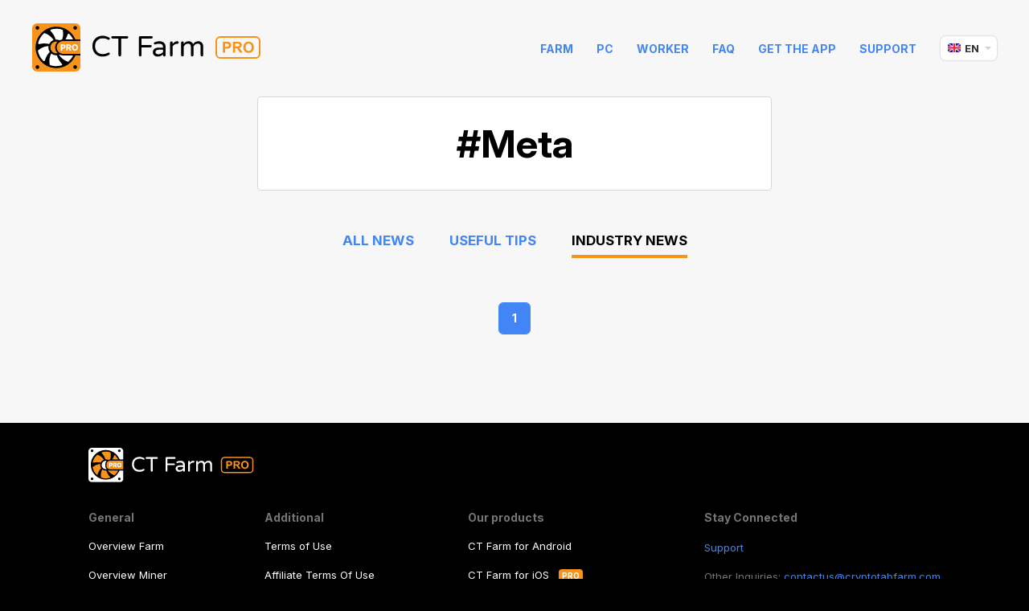

--- FILE ---
content_type: text/html; charset=utf-8
request_url: https://cryptotabfarm.com/en/industry/?tag=Meta
body_size: 16734
content:




<!DOCTYPE html>
<html lang="en" style="scroll-behavior: smooth;" >
  <head>
    <meta charset="utf-8">
    <meta name="viewport" content="width=device-width, initial-scale=1, maximum-scale=5, minimal-ui">
    <meta http-equiv="X-UA-Compatible" content="IE=edge">
    <title>CryptoTab Farm –
Useful Tips</title>
    
    <link rel="stylesheet" href="/static/ctfarm_landing/styles/style.css?t=796" />
    
    <link href="/static/ctfarm_landing/images/favicon.ico" rel="icon" type="image/x-icon">
    <link rel="apple-touch-icon" sizes="192x192" href="/static/ctfarm_landing/images/icon-192x192.png">
    <meta name="theme-color" content="#F7931A">
     <script src="https://www.gstatic.com/firebasejs/8.8.0/firebase-app.js"></script>
    <script src="https://www.gstatic.com/firebasejs/8.8.0/firebase-messaging.js"></script>
    <script>
        (window.CT = window.CT || {}).share_host = "/share";
    </script>
    <style>
      @import url('https://fonts.googleapis.com/css2?family=Inter:ital,opsz,wght@0,14..32,100..900;1,14..32,100..900&display=swap');
    </style>

    <!-- Google tag (gtag.js) -->
    <script async src="https://www.googletagmanager.com/gtag/js?id=AW-670357828"></script>
    <script>
      window.dataLayer = window.dataLayer || [];
      function gtag(){dataLayer.push(arguments);}
      gtag('js', new Date());

      gtag('config', 'AW-670357828');
    </script>
    <link rel="dns-prefetch" href="https://www.googletagmanager.com">
    <link href="https://www.googletagmanager.com" rel="preconnect" crossorigin>
    <script src="https://an.cryptotabfarm.com/static/js/cwa.js?v=2"></script>
<script src="https://js.cryptotabfarm.com/static/utm-helper.js?v=2"></script>
<script>
  document.addEventListener('DOMContentLoaded', function () {
    const LINKS = {
      DEEP_ANDROID: 'https://link.cryptotab.farm/?link=https%3A%2F%2Fapp.cryptotab.farm%2F%3F&apn=com.cryptofarm',
      GOOGLE_PLAY: 'https://play.google.com/store/apps/details?id=com.cryptofarm',
      DEEP_ANDROID_PRO: 'https://link.cryptotabfarm.com/?link=https%3A%2F%2Fapp.cryptotabfarm.com%2F%3F&apn=com.ctfarm',
      GOOGLE_PLAY_PRO: 'https://play.google.com/store/apps/details?id=com.ctfarm',
      DEEP_IOS: 'https://link.cryptotabfarm.com/?link=https%3A%2F%2Fapp.cryptotabfarm.com%2F%3F&ibi=com.ctfarm&imv=0&isi=1633191121',
      APP_STORE: 'https://apps.apple.com/app/cryptotab-farm/id1633191121',
      WEB: 'https://app.cryptotabfarm.com/?'
    };

    const isMobile = (/iPhone|iPod|iPad|Mac/.test(navigator.userAgent) && navigator.maxTouchPoints) || navigator.userAgent.match(/Android/i);
    const notificationLink = document.querySelector('.js-notification-btn');
    const aid = '';
    const landingName = 'industry';
    const normalizedLandingName = landingName === 'pool-miners' ? 'worker' : landingName === 'miner' ? 'pc' : landingName;

    window.utmHelperInstance = new UtmHelper({
      targetSearchParams: window.location.search,
      utmMedium: normalizedLandingName,
      utmSource: 'cfl'
    });
    const CWASettings = {
      aid: aid,
      project: 'farm',
      meta: { landing_name: normalizedLandingName }
    };

    if (window.utmHelperInstance.getUtm['utm_campaign']) {
      CWASettings.meta.campaign = window.utmHelperInstance.getUtm['utm_campaign'];
    }
    if (window.utmHelperInstance.getUtm['utm_ref']) {
      CWASettings.aid = CWASettings.meta.ref = window.utmHelperInstance.getUtm['utm_ref'];
    } else {
      aid && (window.utmHelperInstance.updateUtm({ utm_ref: aid }), CWASettings.aid = CWASettings.meta.ref = aid);
    }
    const updateDeeplink = (link) => {
      const deep_url = new URL(link);
      deep_url.searchParams.set('link', window.utmHelperInstance.generateUtmStringWithRef(deep_url.searchParams.get('link')))
      return deep_url.toString();
    }
    function setLinkForElements(selectors, link) {
      document.querySelectorAll(selectors).forEach(linkBtn => linkBtn.href = link);
    }

    function WEBBtnSetLink(link) {
      setLinkForElements('.web-version-btn, .js-web-utm, .select--web', link);

      if (notificationLink && !isMobile) {
        notificationLink.href = link;
      }
    }

    function APPBtnSetLink(link) {
      setLinkForElements('.app-store-btn, .ios-deep, .select--app', link);

      if (notificationLink) {
        notificationLink.href = link;
      }

      if (window.innerWidth < 768 && !/Android|Windows/i.test(navigator.userAgent)) {
        setLinkForElements('.js-detect-os', link);
      }
    }

    function handleInitPromise(data) {
      const { c, u } = data;
      window.utmHelperInstance.updateUtm({ utm_content: `${c}:${u}` });

      const MODIFIED_LINKS = {
        ANDROID: isMobile ? updateDeeplink(LINKS.DEEP_ANDROID) : window.utmHelperInstance.generateUtmStringWithReferer(LINKS.GOOGLE_PLAY),
        ANDROID_PRO: isMobile ? updateDeeplink(LINKS.DEEP_ANDROID_PRO) : window.utmHelperInstance.generateUtmStringWithReferer(LINKS.GOOGLE_PLAY_PRO),
        IOS: isMobile ? updateDeeplink(LINKS.DEEP_IOS) : LINKS.APP_STORE,
        WEB: window.utmHelperInstance.generateUtmStringWithRef(LINKS.WEB)
      };

      APPBtnSetLink(MODIFIED_LINKS.IOS);
      WEBBtnSetLink(MODIFIED_LINKS.WEB);

      document.querySelectorAll('.download_android').forEach(linkBtn => {
        linkBtn.href = linkBtn.dataset.version === 'usualy' ? MODIFIED_LINKS.ANDROID : MODIFIED_LINKS.ANDROID_PRO;
      });
      if (window.innerWidth < 768 && /Android|Windows/i.test(navigator.userAgent)) {
        setLinkForElements('.js-detect-os', MODIFIED_LINKS.ANDROID_PRO);
      }

      setLinkForElements('.select--gpay', MODIFIED_LINKS.ANDROID);

      if (notificationLink && document.body.classList.contains('android')) {
        notificationLink.href = MODIFIED_LINKS.ANDROID_PRO;
      }



      // js-utm-referrer для обновления ссылок с referrer=
      const referrerLinks = document.querySelectorAll('.js-utm-referrer');
      referrerLinks.forEach(link => {
        if (!link.href) {
          return;
        }
        link.href = window.utmHelperInstance.generateUtmStringWithReferer(link.href);
      });

      // js-utm-ref для обновления ссылок с ref=
      const refLinks = document.querySelectorAll('.js-utm-ref');
      refLinks.forEach(link => {
        if (!link.href) {
          return;
        }
        link.href = window.utmHelperInstance.generateUtmStringWithRef(link.href);
      });

      // js-cw-deep для обновления глубоких ссылок 
      const deepLinks = document.querySelectorAll('.js-cw-deep');
      deepLinks?.forEach(link => {
        if (!link.href) {
          return;
        }
        link.href = updateDeeplink(link.href);
      });

      // js-utm-uid для обновления обычных ссылок добавляя utm_cid и utm_uid
      document.querySelectorAll('.js-utm-uid')?.forEach((el) => {
        if (!el.href) {
          return;
        }
        const arr = [['utm_cid', c], ['utm_uid', u]]
        let link = window.utmHelperInstance.updateUrlWithUtm({ targetUrl: el.href, utmParams: arr })
        el.href = link
      })



      // js-utm-query
      document.querySelectorAll('.js-utm-query').forEach((el) => {
        if (!el.href) {
          return;
        }
        const arr = Object.entries(window.utmHelperInstance.getUtm())
        console.log('window.utmHelperInstance.getUtm()', window.utmHelperInstance.getUtm())
        let link = window.utmHelperInstance.updateUrlWithUtm({ targetUrl: el.href, utmParams: arr })
        el.href = link
      })

      // js-utm-uid-no-utm-content обновление обычных ссылок  не добавляя utm_content , добавляя utm_cid и utm_uid
      function updateJSNoUtmContent() {
        const utms = { ...window.utmHelperInstance.getUtm() };
        delete utms.utm_content;

        document.querySelectorAll('.js-utm-uid-no-utm-content')?.forEach((el) => {
          if (!el.href) {
            return;
          }
          const arr = [];
          Object.entries(utms).forEach((u) => {
            arr.push([u[0], u[1]]);
          })
          let link = window.utmHelperInstance.updateUrlWithUtm({ targetUrl: el.href, utmParams: arr })
          el.href = link
        })
      }
      updateJSNoUtmContent();
    }

    CWA.initPromise.then(handleInitPromise).catch(console.error);
    // handleInitPromise({ c: 'c', u: 'u' });
    CWA.init('https://an.cryptotabfarm.com', CWASettings);
  });
</script> 
    
    <script type="text/javascript" src="/static/django_sharing/share.js"></script>
    
<meta
  name="description"
  content="Check the tips on how to manage your CryptoTab Farm like a pro and get the most out of it."
/>
<meta
  name="keywords"
  content="bitcoin, free bitcoin, get free bitcoins, earn bitcoin, mining, cryptotab, referral network, income, cryptocurrency, affiliate, fast, windows, macos, ios, android, application, tool, earnings, mobile, desktop, software, app store, google play, reward, install, miner, income, profit, revenue, utilities, productivity, manage, connection, computer, pc, power"
/>
<meta property="og:type" content="website" />
<meta
  property="og:url"
  content="https://cryptotab.farm/en/news/"
/>
<meta
  property="og:title"
  content="CryptoTab Farm  – Useful Tips"
/>
<meta property="og:image" content="/static/ctfarm_landing/images/meta/ct-farm_og-img_news@2x.png" />
<meta
  property="og:description"
  content="Check the tips on how to manage your CryptoTab Farm like a pro and get the most out of it."
/>
<meta property="og:site_name" content="CryptoTab Farm" />

  </head>
  <body id="top" data-scroll-id="top"  class="page page_en page_white
page_news">
    <div class="container">
      
      <div class="header header--not-fixed" id="header">
        <div class="header__wrapper">
          <div class="header__container">
            <div class="burger"><span></span></div>
            <div class="header__logo">
              <a href="/" class="logo " aria-label="logo"><svg width="285" height="60" viewBox="0 0 285 60" fill="none" xmlns="http://www.w3.org/2000/svg">
<path d="M87.58 41.36C85.18 41.36 83.02 40.844 81.1 39.812C79.204 38.756 77.704 37.256 76.6 35.312C75.52 33.344 74.98 31.052 74.98 28.436C74.98 25.82 75.52 23.54 76.6 21.596C77.704 19.628 79.204 18.128 81.1 17.096C83.02 16.04 85.18 15.512 87.58 15.512C89.212 15.512 90.664 15.704 91.936 16.088C93.232 16.472 94.516 17.024 95.788 17.744C96.316 18.032 96.58 18.488 96.58 19.112C96.58 19.472 96.448 19.796 96.184 20.084C95.92 20.348 95.572 20.48 95.14 20.48C94.9 20.48 94.684 20.432 94.492 20.336C93.436 19.784 92.404 19.364 91.396 19.076C90.388 18.788 89.224 18.644 87.904 18.644C85.84 18.644 84.076 19.076 82.612 19.94C81.172 20.78 80.08 21.944 79.336 23.432C78.616 24.896 78.256 26.564 78.256 28.436C78.256 30.308 78.616 31.988 79.336 33.476C80.08 34.94 81.172 36.104 82.612 36.968C84.076 37.808 85.84 38.228 87.904 38.228C89.224 38.228 90.388 38.084 91.396 37.796C92.404 37.508 93.436 37.088 94.492 36.536C94.684 36.44 94.9 36.392 95.14 36.392C95.572 36.392 95.92 36.524 96.184 36.788C96.448 37.052 96.58 37.376 96.58 37.76C96.58 38.384 96.316 38.84 95.788 39.128C94.516 39.848 93.232 40.4 91.936 40.784C90.664 41.168 89.212 41.36 87.58 41.36ZM108.975 41.18C108.519 41.18 108.135 41.024 107.823 40.712C107.511 40.4 107.355 40.016 107.355 39.56V18.932H100.011C99.5793 18.932 99.2193 18.788 98.9313 18.5C98.6433 18.212 98.4993 17.852 98.4993 17.42C98.4993 16.988 98.6433 16.628 98.9313 16.34C99.2193 16.028 99.5793 15.872 100.011 15.872H117.939C118.371 15.872 118.731 16.028 119.019 16.34C119.331 16.628 119.487 16.988 119.487 17.42C119.487 17.852 119.331 18.212 119.019 18.5C118.731 18.788 118.371 18.932 117.939 18.932H110.631V39.56C110.631 40.016 110.463 40.4 110.127 40.712C109.815 41.024 109.431 41.18 108.975 41.18ZM134.432 41.18C133.976 41.18 133.592 41.024 133.28 40.712C132.968 40.4 132.812 40.016 132.812 39.56V17.528C132.812 17.072 132.968 16.688 133.28 16.376C133.592 16.04 133.976 15.872 134.432 15.872H148.436C148.868 15.872 149.228 16.028 149.516 16.34C149.828 16.628 149.984 16.988 149.984 17.42C149.984 17.852 149.828 18.212 149.516 18.5C149.228 18.788 148.868 18.932 148.436 18.932H136.088V26.888H147.176C147.608 26.888 147.968 27.044 148.256 27.356C148.568 27.644 148.724 28.004 148.724 28.436C148.724 28.868 148.568 29.228 148.256 29.516C147.968 29.804 147.608 29.948 147.176 29.948H136.088V39.56C136.088 40.016 135.92 40.4 135.584 40.712C135.272 41.024 134.888 41.18 134.432 41.18ZM156.004 41.36C154.948 41.36 153.964 41.144 153.052 40.712C152.164 40.28 151.456 39.656 150.928 38.84C150.4 38 150.136 37.04 150.136 35.96C150.136 34.184 150.832 32.768 152.224 31.712C153.64 30.656 155.704 30.128 158.416 30.128H162.772V29.84C162.772 28.256 162.376 27.116 161.584 26.42C160.816 25.724 159.604 25.376 157.948 25.376C157.036 25.376 156.22 25.448 155.5 25.592C154.804 25.736 154.024 25.952 153.16 26.24C152.968 26.288 152.812 26.312 152.692 26.312C152.332 26.312 152.02 26.18 151.756 25.916C151.492 25.652 151.36 25.328 151.36 24.944C151.36 24.296 151.672 23.84 152.296 23.576C154.336 22.712 156.412 22.28 158.524 22.28C160.18 22.28 161.572 22.616 162.7 23.288C163.852 23.96 164.692 24.836 165.22 25.916C165.772 26.972 166.048 28.124 166.048 29.372V39.56C166.048 40.016 165.88 40.4 165.544 40.712C165.232 41.024 164.848 41.18 164.392 41.18C163.936 41.18 163.552 41.024 163.24 40.712C162.928 40.4 162.772 40.016 162.772 39.56V38.624C160.996 40.448 158.74 41.36 156.004 41.36ZM157.228 38.48C158.284 38.48 159.304 38.228 160.288 37.724C161.272 37.196 162.1 36.548 162.772 35.78V32.756H158.848C155.224 32.756 153.412 33.704 153.412 35.6C153.412 36.464 153.7 37.16 154.276 37.688C154.876 38.216 155.86 38.48 157.228 38.48ZM173.159 41.18C172.703 41.18 172.319 41.024 172.007 40.712C171.695 40.4 171.539 40.016 171.539 39.56V24.116C171.539 23.66 171.695 23.276 172.007 22.964C172.319 22.628 172.703 22.46 173.159 22.46C173.615 22.46 173.999 22.628 174.311 22.964C174.647 23.276 174.815 23.66 174.815 24.116V25.664C176.495 23.408 178.379 22.28 180.467 22.28H180.647C181.103 22.28 181.475 22.436 181.763 22.748C182.075 23.06 182.231 23.444 182.231 23.9C182.231 24.356 182.075 24.728 181.763 25.016C181.451 25.304 181.055 25.448 180.575 25.448H180.395C179.243 25.448 178.187 25.736 177.227 26.312C176.267 26.864 175.463 27.632 174.815 28.616V39.56C174.815 40.016 174.647 40.4 174.311 40.712C173.999 41.024 173.615 41.18 173.159 41.18ZM186.941 41.18C186.485 41.18 186.101 41.024 185.789 40.712C185.477 40.4 185.321 40.016 185.321 39.56V24.116C185.321 23.66 185.477 23.276 185.789 22.964C186.101 22.628 186.485 22.46 186.941 22.46C187.397 22.46 187.781 22.628 188.093 22.964C188.429 23.276 188.597 23.66 188.597 24.116V25.592C189.269 24.632 190.073 23.84 191.009 23.216C191.969 22.592 193.205 22.28 194.717 22.28C196.061 22.28 197.213 22.64 198.173 23.36C199.133 24.08 199.817 24.956 200.225 25.988C201.713 23.516 203.921 22.28 206.849 22.28C208.193 22.28 209.309 22.616 210.197 23.288C211.109 23.96 211.781 24.824 212.213 25.88C212.645 26.936 212.861 28.04 212.861 29.192V39.56C212.861 40.016 212.693 40.4 212.357 40.712C212.045 41.024 211.661 41.18 211.205 41.18C210.749 41.18 210.365 41.024 210.053 40.712C209.741 40.4 209.585 40.016 209.585 39.56V29.84C209.585 28.28 209.309 27.14 208.757 26.42C208.205 25.676 207.257 25.304 205.913 25.304C204.689 25.304 203.669 25.628 202.853 26.276C202.061 26.9 201.353 27.728 200.729 28.76V39.56C200.729 40.016 200.561 40.4 200.225 40.712C199.913 41.024 199.529 41.18 199.073 41.18C198.617 41.18 198.233 41.024 197.921 40.712C197.609 40.4 197.453 40.016 197.453 39.56V29.84C197.453 28.28 197.177 27.14 196.625 26.42C196.073 25.676 195.125 25.304 193.781 25.304C192.557 25.304 191.537 25.628 190.721 26.276C189.929 26.9 189.221 27.728 188.597 28.76V39.56C188.597 40.016 188.429 40.4 188.093 40.712C187.781 41.024 187.397 41.18 186.941 41.18Z" fill="white"/>
<rect x="229" y="17" width="54" height="26" rx="5" stroke="#F7931A" stroke-width="2"/>
<path d="M237.238 36.5021V23.0804H241.587C243.235 23.0804 244.309 23.1476 244.81 23.2819C245.579 23.4833 246.223 23.9212 246.741 24.5956C247.26 25.2701 247.52 26.1414 247.52 27.2095C247.52 28.0335 247.37 28.7262 247.071 29.2877C246.772 29.8492 246.392 30.2902 245.931 30.6107C245.47 30.9311 245.002 31.1432 244.526 31.2469C243.96 31.3591 243.172 31.4222 242.162 31.4362L239.948 31.4392V36.5021H237.238ZM239.948 25.351V29.1595H241.431C242.5 29.1595 243.214 29.0894 243.574 28.949C243.934 28.8086 244.216 28.5889 244.421 28.2898C244.625 27.9907 244.727 27.6428 244.727 27.2461C244.727 26.7578 244.584 26.355 244.297 26.0376C244.01 25.7202 243.647 25.5219 243.208 25.4425C242.924 25.3891 242.391 25.3591 241.608 25.3524L239.948 25.351ZM249.754 36.5021V23.0804H255.457C256.892 23.0804 257.934 23.201 258.584 23.4421C259.234 23.6832 259.754 24.1119 260.145 24.7284C260.535 25.3449 260.731 26.0498 260.731 26.8433C260.731 27.8503 260.435 28.6819 259.843 29.3381C259.251 29.9942 258.366 30.4077 257.188 30.5786C257.774 30.9204 258.257 31.2958 258.639 31.7047C259.02 32.1136 259.534 32.84 260.181 33.8837L261.82 36.5021H258.579L256.189 32.9429C255.723 32.2646 255.391 31.8198 255.192 31.6086C254.935 31.337 254.664 31.1508 254.377 31.0501C254.138 30.9662 253.782 30.9172 253.31 30.9032L252.464 30.899V36.5021H249.754ZM252.464 25.351V28.7567H254.469C255.769 28.7567 256.58 28.7018 256.904 28.5919C257.227 28.4821 257.481 28.2928 257.664 28.0243C257.847 27.7557 257.938 27.42 257.938 27.0172C257.938 26.5655 257.818 26.2009 257.577 25.9232C257.336 25.6454 256.995 25.47 256.556 25.3967L256.344 25.3786C256.114 25.3655 255.748 25.357 255.246 25.3532L252.464 25.351ZM269.227 22.8516C271.204 22.8516 272.787 23.465 273.974 24.6918C275.161 25.9186 275.755 27.6245 275.755 29.8096C275.755 31.9763 275.166 33.6716 273.988 34.8953C272.81 36.1191 271.235 36.731 269.263 36.731C267.268 36.731 265.681 36.1221 264.503 34.9045C263.325 33.6868 262.736 32.0099 262.736 29.8737C262.736 28.5065 262.94 27.359 263.349 26.4313C263.654 25.7477 264.071 25.1343 264.599 24.5911C265.127 24.0478 265.705 23.645 266.334 23.3826C267.17 23.0286 268.134 22.8516 269.227 22.8516ZM269.254 25.1678C268.137 25.1678 267.237 25.5508 266.553 26.3168C265.87 27.0828 265.528 28.2379 265.528 29.7821C265.528 31.3019 265.879 32.4539 266.581 33.2382C267.283 34.0225 268.174 34.4147 269.254 34.4147C270.335 34.4147 271.221 34.0256 271.914 33.2474C272.607 32.4692 272.953 31.3019 272.953 29.7455C272.953 28.2074 272.616 27.0599 271.941 26.3031C271.267 25.5463 270.371 25.1678 269.254 25.1678Z" fill="#F7931A"/>
<path d="M7.43502 58.5H52.565C55.8411 58.5 58.5 55.84 58.5 52.5625V7.4375C58.5 4.15999 55.8411 1.5 52.565 1.5H7.43502C4.15888 1.5 1.5 4.15999 1.5 7.4375V52.5625C1.5 55.84 4.15888 58.5 7.43502 58.5Z" fill="#F7931A"/>
<path d="M6.24739 60H53.7526C57.2012 60 60 57.2 60 53.75V6.25C60 2.79999 57.2012 0 53.7526 0H6.24739C2.79882 0 0 2.79999 0 6.25V53.75C0 57.2 2.79882 60 6.24739 60Z" fill="white"/>
<path d="M53.2122 56.3351C51.9387 56.3351 50.9102 55.2942 50.9102 54.0208C50.9102 52.7474 51.9387 51.7188 53.2122 51.7188C54.4856 51.7188 55.5265 52.7474 55.5265 54.0208C55.5265 55.2942 54.4856 56.3351 53.2122 56.3351Z" fill="black"/>
<path d="M53.2122 3C54.4856 3 55.5265 4.04079 55.5265 5.31422C55.5265 6.58774 54.4856 7.61627 53.2122 7.61627C51.9387 7.61627 50.9102 6.58773 50.9102 5.31422C50.9102 4.04079 51.9387 3 53.2122 3Z" fill="black"/>
<path d="M29.7642 3.92969C43.9805 3.92969 55.503 15.4398 55.503 29.6684C55.503 43.8725 43.9805 55.4072 29.7642 55.4072C15.5601 55.4072 4.02539 43.8725 4.02539 29.6684C4.02539 15.4398 15.5601 3.92969 29.7642 3.92969Z" fill="black"/>
<path d="M6.3143 3C7.58774 3 8.61627 4.04079 8.61627 5.31422C8.61627 6.58774 7.58773 7.61627 6.3143 7.61627C5.04078 7.61627 4 6.58773 4 5.31422C3.99999 4.04079 5.04078 3 6.3143 3Z" fill="black"/>
<path d="M6.3143 51.7188C7.58774 51.7188 8.61627 52.7474 8.61627 54.0208C8.61627 55.2942 7.58773 56.3351 6.3143 56.3351C5.04078 56.3351 4 55.2942 4 54.0208C4 52.7474 5.04078 51.7188 6.3143 51.7188Z" fill="black"/>
<path fill-rule="evenodd" clip-rule="evenodd" d="M24.9308 11.8428C26.939 14.402 28.3961 17.2795 29.2533 20.2673L29.2574 20.2671H29.2575H29.2575H29.2575C29.501 20.2549 29.7446 20.2428 30.0002 20.2428C32.3757 20.2428 34.5675 21.1 36.2573 22.5204C37.4574 20.1938 38.192 17.7326 38.4736 15.2592C38.7063 13.0795 38.5961 10.8877 38.1675 8.84284C38.0819 8.42646 37.7757 8.09584 37.3962 7.9489C34.9839 7.05505 32.8778 6.77344 30.0002 6.77344C27.7593 6.77344 25.6043 7.07956 23.5716 7.66729C22.6778 7.92446 22.4083 9.05096 23.0574 9.71216C23.7308 10.3857 24.3553 11.0958 24.9308 11.8428ZM11.7431 25.3123C10.8124 25.4347 9.88182 25.6184 8.96345 25.8632C8.05734 26.0959 7.22468 25.2877 7.44508 24.3816C8.59611 19.753 11.1431 15.6755 14.5961 12.6142C14.9267 12.3204 15.3798 12.2225 15.7961 12.3571C17.7798 13.0061 19.7022 14.0102 21.4655 15.3081C23.4614 16.7653 25.2247 18.651 26.6451 20.8306C24.2573 21.7123 22.2982 23.5 21.2083 25.7775C18.2083 25.0306 14.9635 24.8591 11.7431 25.3123ZM30.7594 39.7244C31.6165 42.7121 33.0737 45.6019 35.0818 48.1611C35.6573 48.8958 36.2696 49.606 36.943 50.2917C37.592 50.9529 37.3226 52.0672 36.4287 52.3244C34.3961 52.9121 32.241 53.2305 30.0124 53.2305C27.1349 53.2305 25.0165 52.9488 22.6043 52.055C22.2247 51.908 21.9186 51.5652 21.8329 51.1611C21.4042 49.104 21.2941 46.9244 21.539 44.7448C21.8206 42.2713 22.5553 39.8101 23.7553 37.4835C25.4451 38.9162 27.6369 39.7611 30.0002 39.7611C30.2574 39.7611 30.5145 39.7489 30.7594 39.7244ZM48.2696 34.6919C49.1879 34.5573 50.1185 34.3735 51.0369 34.1409C51.943 33.9082 52.7758 34.7165 52.5553 35.6226C51.4043 40.2511 48.8574 44.3287 45.392 47.3899C45.0614 47.6715 44.6084 47.7695 44.1921 47.6348C42.2084 46.9735 40.2859 45.994 38.5349 44.696C36.5513 43.2266 34.7757 41.3532 33.3675 39.1614C35.7553 38.2797 37.7023 36.4919 38.792 34.2266C41.8043 34.9735 45.0492 35.145 48.2696 34.6919ZM39.7594 30.0018C39.7594 30.5774 39.7104 31.1406 39.6125 31.6794C42.2084 31.5569 44.7186 30.9447 47.0084 29.9651C49.0043 29.0835 50.8288 27.908 52.3839 26.512C52.7023 26.2304 52.8492 25.7773 52.7635 25.361C51.8206 20.6589 49.4574 16.4835 46.139 13.2876C45.4655 12.6386 44.3513 12.9569 44.1063 13.8508C43.8492 14.7692 43.5431 15.6631 43.2002 16.5324C41.988 19.5447 40.2125 22.263 38.0451 24.4916C39.1227 26.0712 39.7594 27.9569 39.7594 30.0018ZM20.388 28.3246C20.29 28.8634 20.241 29.4267 20.241 30.0021C20.241 32.0471 20.8777 33.9328 21.9553 35.5001C19.8002 37.7409 18.0247 40.4593 16.8124 43.4715C16.4573 44.3409 16.1635 45.2225 15.9063 46.1287C15.6615 47.0226 14.5471 47.3532 13.8737 46.7042C10.5553 43.5083 8.17977 39.3327 7.23697 34.643C7.15126 34.2144 7.29819 33.7736 7.61657 33.4797C9.17162 32.096 10.9961 30.9205 13.0043 30.0389C15.2818 29.0593 17.7921 28.4593 20.388 28.3246Z" fill="#F7931A"/>
<path d="M29.9862 37.3342C25.9504 37.3342 22.668 34.0505 22.668 30.0147C22.668 25.979 25.9504 22.6953 29.9862 22.6953C34.022 22.6953 37.3056 25.979 37.3056 30.0147C37.3056 34.0505 34.022 37.3342 29.9862 37.3342Z" fill="white"/>
<path d="M61 22.5L61 21.5L60 21.5L37 21.5C33.134 21.5 30 24.634 30 28.5L30 31.5C30 35.366 33.134 38.5 37 38.5L60 38.5L61 38.5L61 37.5L61 22.5Z" fill="#F7931A" stroke="black" stroke-width="2"/>
<path d="M35.5 33.8935V26.1065H38.7167C39.2997 26.1065 39.8029 26.2205 40.2262 26.4487C40.6521 26.6743 40.9804 26.9899 41.211 27.3954C41.4417 27.7985 41.557 28.2674 41.557 28.8023C41.557 29.3397 41.4392 29.8099 41.2034 30.2129C40.9702 30.6134 40.6369 30.924 40.2034 31.1445C39.77 31.365 39.2554 31.4753 38.6597 31.4753H36.6749V29.9924H38.3099C38.5938 29.9924 38.8308 29.943 39.0209 29.8441C39.2136 29.7452 39.3593 29.6071 39.4582 29.4297C39.557 29.2497 39.6065 29.0406 39.6065 28.8023C39.6065 28.5615 39.557 28.3536 39.4582 28.1787C39.3593 28.0013 39.2136 27.8644 39.0209 27.7681C38.8283 27.6717 38.5913 27.6236 38.3099 27.6236H37.3821V33.8935H35.5Z" fill="white"/>
<path d="M42.4848 33.8935V26.1065H45.7015C46.2845 26.1065 46.7877 26.2117 47.211 26.4221C47.6369 26.6299 47.9651 26.929 48.1958 27.3194C48.4265 27.7072 48.5418 28.1673 48.5418 28.6996C48.5418 29.2395 48.424 29.6984 48.1882 30.076C47.9525 30.4512 47.6179 30.7376 47.1844 30.9354C46.7509 31.1305 46.2376 31.2281 45.6445 31.2281H43.6103V29.7452H45.2947C45.5786 29.7452 45.8156 29.7085 46.0057 29.635C46.1984 29.5589 46.3441 29.4449 46.443 29.2928C46.5418 29.1381 46.5913 28.9404 46.5913 28.6996C46.5913 28.4588 46.5418 28.2598 46.443 28.1027C46.3441 27.943 46.1984 27.8238 46.0057 27.7452C45.8131 27.6641 45.576 27.6236 45.2947 27.6236H44.3669V33.8935H42.4848ZM46.8688 30.3346L48.808 33.8935H46.7548L44.8536 30.3346H46.8688Z" fill="white"/>
<path d="M56.924 30C56.924 30.8568 56.7592 31.583 56.4297 32.1787C56.1001 32.7744 55.654 33.2269 55.0913 33.5361C54.531 33.8454 53.9024 34 53.2053 34C52.5057 34 51.8758 33.8441 51.3156 33.5323C50.7554 33.2205 50.3105 32.7681 49.981 32.1749C49.654 31.5792 49.4905 30.8542 49.4905 30C49.4905 29.1432 49.654 28.417 49.981 27.8213C50.3105 27.2256 50.7554 26.7731 51.3156 26.4639C51.8758 26.1546 52.5057 26 53.2053 26C53.9024 26 54.531 26.1546 55.0913 26.4639C55.654 26.7731 56.1001 27.2256 56.4297 27.8213C56.7592 28.417 56.924 29.1432 56.924 30ZM55 30C55 29.493 54.9278 29.0646 54.7833 28.7148C54.6413 28.365 54.436 28.1001 54.1673 27.9202C53.9011 27.7402 53.5805 27.6502 53.2053 27.6502C52.8327 27.6502 52.512 27.7402 52.2433 27.9202C51.9746 28.1001 51.7681 28.365 51.6236 28.7148C51.4816 29.0646 51.4106 29.493 51.4106 30C51.4106 30.507 51.4816 30.9354 51.6236 31.2852C51.7681 31.635 51.9746 31.8999 52.2433 32.0798C52.512 32.2598 52.8327 32.3498 53.2053 32.3498C53.5805 32.3498 53.9011 32.2598 54.1673 32.0798C54.436 31.8999 54.6413 31.635 54.7833 31.2852C54.9278 30.9354 55 30.507 55 30Z" fill="white"/>
</svg></a>
              <a href="/" class="logo logo--second" aria-label="logo">
                <svg width="285" height="60" viewBox="0 0 285 60" fill="none" xmlns="http://www.w3.org/2000/svg">
<path d="M87.5805 41.3636C85.1805 41.3636 83.0205 40.8476 81.1005 39.8156C79.2045 38.7596 77.7045 37.2596 76.6005 35.3156C75.5205 33.3476 74.9805 31.0556 74.9805 28.4396C74.9805 25.8236 75.5205 23.5436 76.6005 21.5996C77.7045 19.6316 79.2045 18.1316 81.1005 17.0996C83.0205 16.0436 85.1805 15.5156 87.5805 15.5156C89.2125 15.5156 90.6645 15.7076 91.9365 16.0916C93.2325 16.4756 94.5165 17.0276 95.7885 17.7476C96.3165 18.0356 96.5805 18.4916 96.5805 19.1156C96.5805 19.4756 96.4485 19.7996 96.1845 20.0876C95.9205 20.3516 95.5725 20.4836 95.1405 20.4836C94.9005 20.4836 94.6845 20.4356 94.4925 20.3396C93.4365 19.7876 92.4045 19.3676 91.3965 19.0796C90.3885 18.7916 89.2245 18.6476 87.9045 18.6476C85.8405 18.6476 84.0765 19.0796 82.6125 19.9436C81.1725 20.7836 80.0805 21.9476 79.3365 23.4356C78.6165 24.8996 78.2565 26.5676 78.2565 28.4396C78.2565 30.3116 78.6165 31.9916 79.3365 33.4796C80.0805 34.9436 81.1725 36.1076 82.6125 36.9716C84.0765 37.8116 85.8405 38.2316 87.9045 38.2316C89.2245 38.2316 90.3885 38.0876 91.3965 37.7996C92.4045 37.5116 93.4365 37.0916 94.4925 36.5396C94.6845 36.4436 94.9005 36.3956 95.1405 36.3956C95.5725 36.3956 95.9205 36.5276 96.1845 36.7916C96.4485 37.0556 96.5805 37.3796 96.5805 37.7636C96.5805 38.3876 96.3165 38.8436 95.7885 39.1316C94.5165 39.8516 93.2325 40.4036 91.9365 40.7876C90.6645 41.1716 89.2125 41.3636 87.5805 41.3636ZM108.975 41.1836C108.519 41.1836 108.135 41.0276 107.823 40.7156C107.511 40.4036 107.355 40.0196 107.355 39.5636V18.9356H100.011C99.5798 18.9356 99.2198 18.7916 98.9318 18.5036C98.6438 18.2156 98.4998 17.8556 98.4998 17.4236C98.4998 16.9916 98.6438 16.6316 98.9318 16.3436C99.2198 16.0316 99.5798 15.8756 100.011 15.8756H117.939C118.371 15.8756 118.731 16.0316 119.019 16.3436C119.331 16.6316 119.487 16.9916 119.487 17.4236C119.487 17.8556 119.331 18.2156 119.019 18.5036C118.731 18.7916 118.371 18.9356 117.939 18.9356H110.631V39.5636C110.631 40.0196 110.463 40.4036 110.127 40.7156C109.815 41.0276 109.431 41.1836 108.975 41.1836ZM134.432 41.1836C133.976 41.1836 133.592 41.0276 133.28 40.7156C132.968 40.4036 132.812 40.0196 132.812 39.5636V17.5316C132.812 17.0756 132.968 16.6916 133.28 16.3796C133.592 16.0436 133.976 15.8756 134.432 15.8756H148.436C148.868 15.8756 149.228 16.0316 149.516 16.3436C149.828 16.6316 149.984 16.9916 149.984 17.4236C149.984 17.8556 149.828 18.2156 149.516 18.5036C149.228 18.7916 148.868 18.9356 148.436 18.9356H136.088V26.8916H147.176C147.608 26.8916 147.968 27.0476 148.256 27.3596C148.568 27.6476 148.724 28.0076 148.724 28.4396C148.724 28.8716 148.568 29.2316 148.256 29.5196C147.968 29.8076 147.608 29.9516 147.176 29.9516H136.088V39.5636C136.088 40.0196 135.92 40.4036 135.584 40.7156C135.272 41.0276 134.888 41.1836 134.432 41.1836ZM156.004 41.3636C154.948 41.3636 153.964 41.1476 153.052 40.7156C152.164 40.2836 151.456 39.6596 150.928 38.8436C150.4 38.0036 150.136 37.0436 150.136 35.9636C150.136 34.1876 150.832 32.7716 152.224 31.7156C153.64 30.6596 155.704 30.1316 158.416 30.1316H162.772V29.8436C162.772 28.2596 162.376 27.1196 161.584 26.4236C160.816 25.7276 159.604 25.3796 157.948 25.3796C157.036 25.3796 156.22 25.4516 155.5 25.5956C154.804 25.7396 154.024 25.9556 153.16 26.2436C152.968 26.2916 152.812 26.3156 152.692 26.3156C152.332 26.3156 152.02 26.1836 151.756 25.9196C151.492 25.6556 151.36 25.3316 151.36 24.9476C151.36 24.2996 151.672 23.8436 152.296 23.5796C154.336 22.7156 156.412 22.2836 158.524 22.2836C160.18 22.2836 161.572 22.6196 162.7 23.2916C163.852 23.9636 164.692 24.8396 165.22 25.9196C165.772 26.9756 166.048 28.1276 166.048 29.3756V39.5636C166.048 40.0196 165.88 40.4036 165.544 40.7156C165.232 41.0276 164.848 41.1836 164.392 41.1836C163.936 41.1836 163.552 41.0276 163.24 40.7156C162.928 40.4036 162.772 40.0196 162.772 39.5636V38.6276C160.996 40.4516 158.74 41.3636 156.004 41.3636ZM157.228 38.4836C158.284 38.4836 159.304 38.2316 160.288 37.7276C161.272 37.1996 162.1 36.5516 162.772 35.7836V32.7596H158.848C155.224 32.7596 153.412 33.7076 153.412 35.6036C153.412 36.4676 153.7 37.1636 154.276 37.6916C154.876 38.2196 155.86 38.4836 157.228 38.4836ZM173.159 41.1836C172.703 41.1836 172.319 41.0276 172.007 40.7156C171.695 40.4036 171.539 40.0196 171.539 39.5636V24.1196C171.539 23.6636 171.695 23.2796 172.007 22.9676C172.319 22.6316 172.703 22.4636 173.159 22.4636C173.615 22.4636 173.999 22.6316 174.311 22.9676C174.647 23.2796 174.815 23.6636 174.815 24.1196V25.6676C176.495 23.4116 178.379 22.2836 180.467 22.2836H180.647C181.103 22.2836 181.475 22.4396 181.763 22.7516C182.075 23.0636 182.231 23.4476 182.231 23.9036C182.231 24.3596 182.075 24.7316 181.763 25.0196C181.451 25.3076 181.055 25.4516 180.575 25.4516H180.395C179.243 25.4516 178.187 25.7396 177.227 26.3156C176.267 26.8676 175.463 27.6356 174.815 28.6196V39.5636C174.815 40.0196 174.647 40.4036 174.311 40.7156C173.999 41.0276 173.615 41.1836 173.159 41.1836ZM186.941 41.1836C186.485 41.1836 186.101 41.0276 185.789 40.7156C185.477 40.4036 185.321 40.0196 185.321 39.5636V24.1196C185.321 23.6636 185.477 23.2796 185.789 22.9676C186.101 22.6316 186.485 22.4636 186.941 22.4636C187.397 22.4636 187.781 22.6316 188.093 22.9676C188.429 23.2796 188.597 23.6636 188.597 24.1196V25.5956C189.269 24.6356 190.073 23.8436 191.009 23.2196C191.969 22.5956 193.205 22.2836 194.717 22.2836C196.061 22.2836 197.213 22.6436 198.173 23.3636C199.133 24.0836 199.817 24.9596 200.225 25.9916C201.713 23.5196 203.921 22.2836 206.849 22.2836C208.193 22.2836 209.309 22.6196 210.197 23.2916C211.109 23.9636 211.781 24.8276 212.213 25.8836C212.645 26.9396 212.861 28.0436 212.861 29.1956V39.5636C212.861 40.0196 212.693 40.4036 212.357 40.7156C212.045 41.0276 211.661 41.1836 211.205 41.1836C210.749 41.1836 210.365 41.0276 210.053 40.7156C209.741 40.4036 209.585 40.0196 209.585 39.5636V29.8436C209.585 28.2836 209.309 27.1436 208.757 26.4236C208.205 25.6796 207.257 25.3076 205.913 25.3076C204.689 25.3076 203.669 25.6316 202.853 26.2796C202.061 26.9036 201.353 27.7316 200.729 28.7636V39.5636C200.729 40.0196 200.561 40.4036 200.225 40.7156C199.913 41.0276 199.529 41.1836 199.073 41.1836C198.617 41.1836 198.233 41.0276 197.921 40.7156C197.609 40.4036 197.453 40.0196 197.453 39.5636V29.8436C197.453 28.2836 197.177 27.1436 196.625 26.4236C196.073 25.6796 195.125 25.3076 193.781 25.3076C192.557 25.3076 191.537 25.6316 190.721 26.2796C189.929 26.9036 189.221 27.7316 188.597 28.7636V39.5636C188.597 40.0196 188.429 40.4036 188.093 40.7156C187.781 41.0276 187.397 41.1836 186.941 41.1836Z" fill="black"/>
<path d="M278 17H234C231.239 17 229 19.2386 229 22V38C229 40.7614 231.239 43 234 43H278C280.761 43 283 40.7614 283 38V22C283 19.2386 280.761 17 278 17Z" stroke="#F7931A" stroke-width="2"/>
<path d="M237.238 36.5021V23.0804H241.587C243.235 23.0804 244.309 23.1476 244.81 23.2819C245.579 23.4833 246.223 23.9212 246.741 24.5956C247.26 25.2701 247.52 26.1414 247.52 27.2095C247.52 28.0335 247.37 28.7262 247.071 29.2877C246.772 29.8492 246.392 30.2902 245.931 30.6107C245.47 30.9311 245.002 31.1432 244.526 31.2469C243.96 31.3591 243.172 31.4222 242.162 31.4362L239.948 31.4392V36.5021H237.238ZM239.948 25.351V29.1595H241.431C242.5 29.1595 243.214 29.0894 243.574 28.949C243.934 28.8086 244.216 28.5889 244.421 28.2898C244.625 27.9907 244.727 27.6428 244.727 27.2461C244.727 26.7578 244.584 26.355 244.297 26.0376C244.01 25.7202 243.647 25.5219 243.208 25.4425C242.924 25.3891 242.391 25.3591 241.608 25.3524L239.948 25.351ZM249.754 36.5021V23.0804H255.457C256.892 23.0804 257.934 23.201 258.584 23.4421C259.234 23.6832 259.754 24.1119 260.145 24.7284C260.535 25.3449 260.731 26.0498 260.731 26.8433C260.731 27.8503 260.435 28.6819 259.843 29.3381C259.251 29.9942 258.366 30.4077 257.188 30.5786C257.774 30.9204 258.257 31.2958 258.639 31.7047C259.02 32.1136 259.534 32.84 260.181 33.8837L261.82 36.5021H258.579L256.189 32.9429C255.723 32.2646 255.391 31.8198 255.192 31.6086C254.935 31.337 254.664 31.1508 254.377 31.0501C254.138 30.9662 253.782 30.9172 253.31 30.9032L252.464 30.899V36.5021H249.754ZM252.464 25.351V28.7567H254.469C255.769 28.7567 256.58 28.7018 256.904 28.5919C257.227 28.4821 257.481 28.2928 257.664 28.0243C257.847 27.7557 257.938 27.42 257.938 27.0172C257.938 26.5655 257.818 26.2009 257.577 25.9232C257.336 25.6454 256.995 25.47 256.556 25.3967L256.344 25.3786C256.114 25.3655 255.748 25.357 255.246 25.3532L252.464 25.351ZM269.227 22.8516C271.204 22.8516 272.787 23.465 273.974 24.6918C275.161 25.9186 275.755 27.6245 275.755 29.8096C275.755 31.9763 275.166 33.6716 273.988 34.8953C272.81 36.1191 271.235 36.731 269.263 36.731C267.268 36.731 265.681 36.1221 264.503 34.9045C263.325 33.6868 262.736 32.0099 262.736 29.8737C262.736 28.5065 262.94 27.359 263.349 26.4313C263.654 25.7477 264.071 25.1343 264.599 24.5911C265.127 24.0478 265.705 23.645 266.334 23.3826C267.17 23.0286 268.134 22.8516 269.227 22.8516ZM269.254 25.1678C268.137 25.1678 267.237 25.5508 266.553 26.3168C265.87 27.0828 265.528 28.2379 265.528 29.7821C265.528 31.3019 265.879 32.4539 266.581 33.2382C267.283 34.0225 268.174 34.4147 269.254 34.4147C270.335 34.4147 271.221 34.0256 271.914 33.2474C272.607 32.4692 272.953 31.3019 272.953 29.7455C272.953 28.2074 272.616 27.0599 271.941 26.3031C271.267 25.5463 270.371 25.1678 269.254 25.1678Z" fill="#F7931A"/>
<path d="M7.43502 58.5H52.565C55.8411 58.5 58.5 55.84 58.5 52.5625V7.4375C58.5 4.15999 55.8411 1.5 52.565 1.5H7.43502C4.15888 1.5 1.5 4.15999 1.5 7.4375V52.5625C1.5 55.84 4.15888 58.5 7.43502 58.5Z" fill="black"/>
<path d="M6.24739 60H53.7526C57.2012 60 60 57.2 60 53.75V6.25C60 2.79999 57.2012 0 53.7526 0H6.24739C2.79882 0 0 2.79999 0 6.25V53.75C0 57.2 2.79882 60 6.24739 60Z" fill="#F7931A"/>
<path fill-rule="evenodd" clip-rule="evenodd" d="M6.54867 3.32812C7.82212 3.32812 8.85064 4.36893 8.85064 5.64236C8.85064 6.91588 7.82211 7.9444 6.54867 7.9444C5.27515 7.9444 4.23438 6.91587 4.23438 5.64236C4.23436 4.36893 5.27515 3.32812 6.54867 3.32812ZM53.4466 3.32812C54.72 3.32812 55.7609 4.36893 55.7609 5.64236C55.7609 6.91588 54.72 7.9444 53.4466 7.9444C52.1731 7.9444 51.1445 6.91587 51.1445 5.64236C51.1445 4.36893 52.1731 3.32812 53.4466 3.32812ZM53.4466 56.6684C52.1731 56.6684 51.1445 55.6276 51.1445 54.3541C51.1445 53.0807 52.1731 52.0521 53.4466 52.0521C54.72 52.0521 55.7609 53.0807 55.7609 54.3541C55.7609 55.6276 54.72 56.6684 53.4466 56.6684ZM55.7367 29.9991C55.7367 15.7706 44.2142 4.26042 29.9979 4.26042C15.7939 4.26042 4.25911 15.7706 4.25911 29.9991C4.25911 44.2033 15.7939 55.7379 29.9979 55.7379C44.2142 55.7379 55.7367 44.2033 55.7367 29.9991ZM8.85064 54.3541C8.85064 53.0807 7.82212 52.0521 6.54867 52.0521C5.27515 52.0521 4.23438 53.0807 4.23438 54.3541C4.23438 55.6276 5.27515 56.6684 6.54867 56.6684C7.82211 56.6684 8.85064 55.6276 8.85064 54.3541Z" fill="black"/>
<path fill-rule="evenodd" clip-rule="evenodd" d="M24.9282 11.835C26.9364 14.3942 28.3935 17.2717 29.2507 20.2595L29.255 20.2592C29.4985 20.2471 29.742 20.235 29.9976 20.235C32.3731 20.235 34.565 21.0922 36.2548 22.5126C37.4548 20.186 38.1895 17.7248 38.4711 15.2513C38.7037 13.0717 38.5936 10.8799 38.165 8.83502C38.0793 8.41865 37.7732 8.08803 37.3936 7.94109C34.9813 7.04723 32.8752 6.76562 29.9976 6.76562C27.7568 6.76562 25.6017 7.07175 23.5691 7.65948C22.6752 7.91665 22.4058 9.04316 23.0548 9.70436C23.7282 10.3779 24.3527 11.088 24.9282 11.835ZM11.7413 25.3062C10.8107 25.4286 9.8801 25.6123 8.96173 25.8572C8.05562 26.0898 7.22297 25.2817 7.44336 24.3756C8.59439 19.747 11.1413 15.6694 14.5943 12.6082C14.925 12.3143 15.378 12.2164 15.7944 12.3511C17.7781 13 19.7005 14.0041 21.4638 15.3021C23.4597 16.7592 25.223 18.645 26.6434 20.8245C24.2556 21.7062 22.2964 23.4939 21.2066 25.7714C18.2066 25.0245 14.9618 24.8531 11.7413 25.3062ZM30.7562 39.7148C31.6133 42.7026 33.0705 45.5923 35.0787 48.1516C35.6541 48.8862 36.2664 49.5964 36.9398 50.2821C37.5888 50.9433 37.3194 52.0577 36.4256 52.3148C34.3929 52.9026 32.2378 53.2209 30.0092 53.2209C27.1317 53.2209 25.0133 52.9393 22.6011 52.0454C22.2215 51.8985 21.9154 51.5556 21.8297 51.1516C21.401 49.0944 21.2909 46.9148 21.5358 44.7352C21.8174 42.2617 22.5521 39.8005 23.7521 37.474C25.4419 38.9067 27.6337 39.7516 29.997 39.7516C30.2542 39.7516 30.5113 39.7393 30.7562 39.7148ZM48.2679 34.6852C49.1863 34.5505 50.1169 34.3668 51.0353 34.1342C51.9414 33.9015 52.7741 34.7097 52.5536 35.6158C51.4026 40.2444 48.8557 44.3219 45.3904 47.3832C45.0598 47.6648 44.6067 47.7628 44.1904 47.6281C42.2067 46.9668 40.2843 45.9872 38.5333 44.6893C36.5496 43.2199 34.7741 41.3464 33.3659 39.1546C35.7537 38.273 37.7006 36.4852 38.7904 34.2199C41.8026 34.9668 45.0476 35.1383 48.2679 34.6852ZM39.7573 29.9948C39.7573 30.5704 39.7083 31.1336 39.6103 31.6724C42.2063 31.55 44.7164 30.9377 47.0062 29.9582C49.0022 29.0765 50.8266 27.901 52.3818 26.5051C52.7001 26.2235 52.8471 25.7703 52.7613 25.3541C51.8185 20.652 49.4552 16.4765 46.1368 13.2806C45.4634 12.6316 44.3491 12.95 44.1042 13.8438C43.847 14.7622 43.5409 15.6561 43.1981 16.5255C41.9859 19.5377 40.2103 22.2561 38.043 24.4846C39.1205 26.0643 39.7573 27.95 39.7573 29.9948ZM20.386 28.3177C20.288 28.8565 20.2391 29.4198 20.2391 29.9953C20.2391 32.0402 20.8758 33.9259 21.9533 35.4932C19.7982 37.734 18.0228 40.4524 16.8105 43.4646C16.4554 44.3341 16.1615 45.2157 15.9043 46.1218C15.6595 47.0157 14.5452 47.3463 13.8717 46.6973C10.5533 43.5014 8.17782 39.3259 7.23502 34.6361C7.14931 34.2075 7.29623 33.7667 7.61461 33.4728C9.16967 32.0891 10.9941 30.9136 13.0023 30.032C15.2799 29.0525 17.7901 28.4524 20.386 28.3177Z" fill="white"/>
<path d="M31 30C31 25.0294 35.0294 21 40 21H60V39H40C35.0294 39 31 34.9706 31 30V30Z" fill="#F7931A"/>
<path d="M29.9862 37.3342C25.9504 37.3342 22.668 34.0505 22.668 30.0147C22.668 25.979 25.9504 22.6953 29.9862 22.6953C34.022 22.6953 37.3056 25.979 37.3056 30.0147C37.3056 34.0505 34.022 37.3342 29.9862 37.3342Z" fill="#F7931A"/>
<path d="M60 21H38.5C33.5294 21 29.5 25.0294 29.5 30C29.5 34.9706 33.5294 39 38.5 39H60" stroke="black" stroke-width="2"/>
<path d="M35.5 33.8964V26.1094H38.7167C39.2997 26.1094 39.8029 26.2234 40.2262 26.4516C40.6521 26.6772 40.9804 26.9928 41.211 27.3983C41.4417 27.8014 41.557 28.2703 41.557 28.8052C41.557 29.3426 41.4392 29.8128 41.2034 30.2158C40.9702 30.6163 40.6369 30.9269 40.2034 31.1474C39.77 31.3679 39.2554 31.4782 38.6597 31.4782H36.6749V29.9953H38.3099C38.5938 29.9953 38.8308 29.9459 39.0209 29.847C39.2136 29.7481 39.3593 29.61 39.4582 29.4326C39.557 29.2526 39.6065 29.0435 39.6065 28.8052C39.6065 28.5644 39.557 28.3565 39.4582 28.1816C39.3593 28.0042 39.2136 27.8673 39.0209 27.771C38.8283 27.6746 38.5913 27.6265 38.3099 27.6265H37.3821V33.8964H35.5Z" fill="white"/>
<path d="M42.4844 33.8964V26.1094H45.7011C46.2841 26.1094 46.7873 26.2146 47.2106 26.425C47.6365 26.6328 47.9647 26.9319 48.1954 27.3223C48.4261 27.7101 48.5414 28.1702 48.5414 28.7025C48.5414 29.2424 48.4236 29.7013 48.1878 30.0789C47.9521 30.4541 47.6175 30.7405 47.184 30.9383C46.7505 31.1334 46.2372 31.231 45.6441 31.231H43.6099V29.7481H45.2943C45.5782 29.7481 45.8152 29.7114 46.0053 29.6379C46.198 29.5618 46.3437 29.4478 46.4426 29.2957C46.5414 29.141 46.5909 28.9433 46.5909 28.7025C46.5909 28.4617 46.5414 28.2627 46.4426 28.1056C46.3437 27.9459 46.198 27.8267 46.0053 27.7481C45.8127 27.667 45.5756 27.6265 45.2943 27.6265H44.3665V33.8964H42.4844ZM46.8684 30.3375L48.8076 33.8964H46.7544L44.8532 30.3375H46.8684Z" fill="white"/>
<path d="M56.9237 30C56.9237 30.8568 56.7589 31.583 56.4294 32.1787C56.0998 32.7744 55.6537 33.2269 55.091 33.5361C54.5308 33.8454 53.9021 34 53.205 34C52.5054 34 51.8755 33.8441 51.3153 33.5323C50.7551 33.2205 50.3102 32.7681 49.9807 32.1749C49.6537 31.5792 49.4902 30.8542 49.4902 30C49.4902 29.1432 49.6537 28.417 49.9807 27.8213C50.3102 27.2256 50.7551 26.7731 51.3153 26.4639C51.8755 26.1546 52.5054 26 53.205 26C53.9021 26 54.5308 26.1546 55.091 26.4639C55.6537 26.7731 56.0998 27.2256 56.4294 27.8213C56.7589 28.417 56.9237 29.1432 56.9237 30ZM54.9997 30C54.9997 29.493 54.9275 29.0646 54.783 28.7148C54.641 28.365 54.4357 28.1001 54.167 27.9202C53.9008 27.7402 53.5802 27.6502 53.205 27.6502C52.8324 27.6502 52.5117 27.7402 52.243 27.9202C51.9743 28.1001 51.7678 28.365 51.6233 28.7148C51.4813 29.0646 51.4103 29.493 51.4103 30C51.4103 30.507 51.4813 30.9354 51.6233 31.2852C51.7678 31.635 51.9743 31.8999 52.243 32.0798C52.5117 32.2598 52.8324 32.3498 53.205 32.3498C53.5802 32.3498 53.9008 32.2598 54.167 32.0798C54.4357 31.8999 54.641 31.635 54.783 31.2852C54.9275 30.9354 54.9997 30.507 54.9997 30Z" fill="white"/>
</svg>
              </a>
            </div>
            <div class="header__navbar">
              <nav class="header__menu">
                <a href="/en/" class="js-accept ">Farm</a>
                <a href="/en/miner/" class="js-accept ">PC</a>
                <a href="/en/worker/" class="js-accept ">WORKER</a>
                <a href="/en/faq/" class="js-accept ">FAQ</a>
                <a target="_blank" href="https://play.google.com/store/apps/details?id=com.cryptofarm" class="js-detect-os get-app"
                  >GET THE APP</a
                >
                <a href="/en/feedback/" class="js-accept ">Support</a>
                <!-- test -->
                <div class="header__selects">
                  <a href="https://play.google.com/store/apps/details?id=com.cryptofarm" class="select select--gpay" target="_blank" aria-label="google play"></a>
                  <a href="https://apps.apple.com/app/cryptotab-farm/id1633191121" class="select select--app" target="_blank" aria-label="app store"></a>
                  <a href="https://app.cryptotabfarm.com/?ver=1.0.2&action=register" class="select select--web" target="_blank" aria-label="web store">
                    <svg xmlns="http://www.w3.org/2000/svg" width="32" height="32">
                      <use xlink:href="/static/ctfarm_landing/images/sprite.svg#webversion-logo"></use>
                    </svg>
                  </a>
                  <a href="https://apps.apple.com/app/cryptotab-farm/id1633191121" class="select select--mac" target="_blank" aria-label="app store">
                    <svg xmlns="http://www.w3.org/2000/svg" width="32" height="32">
                      <use xlink:href="/static/ctfarm_landing/images/sprite.svg#macos-btn">
                      </use>
                    </svg>
                  </a>
                </div>
              </nav>
              




  <div class="lang">
    <div class="lang__current"><img data-src="/static/ctfarm_landing/images/lang/en.png" data-srcset="/static/ctfarm_landing/images/lang/en@2x.png 2x" class="lazy" alt="en"/>en</div>
    <div class="lang__list">
      
        
      
        
          
            <a class="lang__item" href="/de/industry/">
              <img data-src="/static/ctfarm_landing/images/lang/de.png" data-srcset="/static/ctfarm_landing/images/lang/de@2x.png 2x" class="lazy" alt="de"/>de
            </a>
          
        
      
        
          
            <a class="lang__item" href="/fr/industry/">
              <img data-src="/static/ctfarm_landing/images/lang/fr.png" data-srcset="/static/ctfarm_landing/images/lang/fr@2x.png 2x" class="lazy" alt="fr"/>fr
            </a>
          
        
      
        
          
            <a class="lang__item" href="/es/industry/">
              <img data-src="/static/ctfarm_landing/images/lang/es.png" data-srcset="/static/ctfarm_landing/images/lang/es@2x.png 2x" class="lazy" alt="es"/>es
            </a>
          
        
      
        
          
            <a class="lang__item" href="/it/industry/">
              <img data-src="/static/ctfarm_landing/images/lang/it.png" data-srcset="/static/ctfarm_landing/images/lang/it@2x.png 2x" class="lazy" alt="it"/>it
            </a>
          
        
      
        
          
            <a class="lang__item" href="/ru/industry/">
              <img data-src="/static/ctfarm_landing/images/lang/ru.png" data-srcset="/static/ctfarm_landing/images/lang/ru@2x.png 2x" class="lazy" alt="ru"/>ru
            </a>
          
        
      
        
          
            <a class="lang__item" href="/pt/industry/">
              <img data-src="/static/ctfarm_landing/images/lang/pt.png" data-srcset="/static/ctfarm_landing/images/lang/pt@2x.png 2x" class="lazy" alt="pt"/>pt
            </a>
          
        
      
    </div>
  </div>

              <div class="header__block-mob">
                <div class="header__block-mob-text">Mobile App</div>
                <div class="store-button-group">
                <a
                  target="_blank"
                  href="https://play.google.com/store/apps/details?id=pro.cryptotab.android&referrer=utm_source%3Dlanding%26utm_medium%3Dstay_home%26utm_ref%3D"
                  class="google-play-btn js-gplay ct-farm__btn"
                >
                <span>
                  Get it on
                  <b>Google Play</b>
                </span>
                </a>
                <div class="btn-soon">
              <a href="https://apps.apple.com/app/cryptotab-farm/id1633191121" target="_blank" class="app-store-btn" aria-label="App Store">
                <span>
                  Get it on
                  <b>App Store</b>
                </span>
              </a>
            </div>
            <div class="btn-soon">
              <a href="https://app.cryptotabfarm.com" target="_blank" class="web-version-btn"  aria-label="Web Version">
                <svg xmlns="http://www.w3.org/2000/svg" width="32" height="32">
                  <use xlink:href="/static/ctfarm_landing/images/sprite.svg#webversion-logo"></use>
                </svg>
                <span>
                  Sign In
                  <b>Web Version</b>
                </span>
              </a>
            </div>
             <div class="btn-soon mac-btn-soon">
              <a href="https://apps.apple.com/app/cryptotab-farm/id1633191121" target="_blank" class="mac-os-btn" aria-label="App Store">
                <svg xmlns="http://www.w3.org/2000/svg" width="32" height="32">
                  <use xlink:href="/static/ctfarm_landing/images/sprite.svg#macos-btn"></use>
              </svg>
                <span>
                  Mac os
                  <b>Desktop Version</b>
                </span>
              </a>
            </div>
          </div>
              </div>
            </div>
          </div>
        </div>
      </div>
      
      
<div class="news news--second news--block-page">
  <div class="container-new">
    
    <h1 class="news__tag">#Meta</h1>
    
    <div class="news__tabs">
      <a href="/en/news/" target="_top" class="news__tab-link animated fadeInLeft">
        <span>All news</span>
      </a>
      <a href="/en/useful/" target="_top" class="news__tab-link animated fadeInLeft">
        <span>Useful Tips</span>
      </a>
      <a
        href="/en/industry/"
        target="_top"
        class="news__tab-link active animated fadeInLeft"
      >
        <span>Industry News</span>
      </a>
    </div>

    <div class="news-block" id="news-block">
      
    </div>

   <ul class="pagination">
                

                

                
                    
                        <li>
                          <a
                            class="active"
                            href="/en/industry/?page=1&tag=Meta"
                            >1</a
                          >
                        </li>
                    
                

                

                
            </ul>
  </div>
</div>

<template id="news-template">
  <div class="news-block__item">
    <a href="" data-url="" target="_blank" class="url">
      <div class="news-block__img">
        <img width="340" alt="" class="lazy" data-src="" />
      </div>
      <div class="news-block__info">
        <h3 class="news-block__title"></h3>
        <div class="news-block__desc"></div>
      </div>
    </a>
    <div class="news-block__footer">
      <div class="news-block__tags"></div>
      <a href="" data-url="" target="_blank" class="url">
        <div class="news-block__date"></div>
      </a>
    </div>
  </div>
</template>

    </div>

    <!-- ------------------------- STICKY-SHARING START ------------------------- -->
    
    




<div class="cookies animated fadeInUp" data-anim='fadeInUp'>
  <div class="cookies__inner">
    <p class="cookies__text" >
      We use cookies.
      This helps us run our website and give you a better experience. By using our site, you agree to our <a href="/en/cookie/" target="_top">cookie policy</a>.</p>
    <button class="btn">
      <svg xmlns="http://www.w3.org/2000/svg" width="16" height="16" viewBox="0 0 16 16" fill="none">
        <path fill-rule="evenodd" clip-rule="evenodd" d="M15.4188 0.582221C16.0034 0.954211 16.1757 1.72965 15.8037 2.3142L7.09447 16.0001L0.367455 9.27312C-0.122485 8.78318 -0.122485 7.98883 0.367455 7.49889C0.857395 7.00895 1.65175 7.00895 2.14169 7.49889L6.65692 12.0141L13.6868 0.967106C14.0588 0.38255 14.8343 0.210231 15.4188 0.582221Z" fill="white"/>
      </svg>
      ok
    </button>
  </div>
</div>
<script>
  document.addEventListener('DOMContentLoaded', function() {
    let cookieNote = document.querySelector('.cookies')
    let cookieBtnAccept = cookieNote.querySelector('.btn')


    function setCookie(name, value, days) {
      let expires = "";
      if (days) {
        let date = new Date();
        date.setTime(date.getTime() + (days * 24 * 60 * 60 * 1000));
        expires = "; expires=" + date.toUTCString();
      }
      document.cookie = name + "=" + (value || "") + expires + "; path=/";
    }

    function getCookie(name) {
      let matches = document.cookie.match(new RegExp("(?:^|; )" + name.replace(/([\.$?*|{}\(\)\[\]\\\/\+^])/g, '\\$1') + "=([^;]*)"));
      return matches ? decodeURIComponent(matches[1]) : undefined;
    }


    function checkCookies() {
      if (!getCookie('cookies_policy')) {
        cookieNote.classList.add('cookies-show');
      }

      cookieBtnAccept.addEventListener('click', function () {
        setCookie('cookies_policy', 'true', 365);
        cookieNote.classList.remove('fadeInUp');
        cookieNote.classList.remove('fadeInUp');
        cookieNote.classList.add('fadeOutDown');
        cookieNote.classList.add('fadeOutDown');
        cookieNote.dataset.anim = 'fadeOutDown';
        setTimeout(() => {
          cookieNote.classList.remove('cookies-show');
        }, 1000)
      });
    }


    setTimeout(() => {
      checkCookies();
    }, 3000)
  })


</script>
    
    
    <!-- ------------------------- STICKY-SHARING END ------------------------- -->

      <!-- ---------------------------- FOOTER START ------------------------- -->
       

<footer class="footer">
  <div class="footer__content">
    <div class="footer__logo">
      <img
        data-src="/static/ctfarm_landing/images/ct-farm_logo_white.svg"
        alt="Cryptotab Logo"
        width="206"
        class="lazy"
      />
    </div>
    <div class="footer__menu">
      <div class="menu">
        <div class="menu__label">
          General
        </div>
        <div class="menu__item">
          <a target="_top" href="/en/"
            >Overview Farm</a
          >
        </div>
        <div class="menu__item">
          <a target="_top" href="/en/miner/"
            >Overview Miner</a
          >
        </div>
        <div class="menu__item">
          <a
            target="_top"
            class="js-utm-uid js-utm-uid-no-utm-content"
            href="https://cryptobrowser.site/en/cryptotab/"
            >CryptoTab</a
          >
        </div>
        <div class="menu__item">
          <a
            target="_top"
            href="https://cryptobrowser.site/en/affiliate/"
            >Affiliate Program</a
          >
        </div>
      </div>
      <div class="menu">
        <div class="menu__label">
          Additional
        </div>
        <div class="menu__item">
          <a target="_top" href="/en/terms/"
            >Terms of Use</a
          >
        </div>
        <div class="menu__item">
          <a target="_top" href="/en/terms/affiliate"
            >Affiliate Terms Of Use</a
          >
        </div>
        <div class="menu__item">
          <a target="_top" href="/en/privacy/"
            >Privacy Policy</a
          >
        </div>
        <div class="menu__item">
          <a target='_top' href="/en/cookie/">Cookie Policy</a>
        </div>
        <div class="menu__item">
          <a target="_top" href="/en/tutorial_demo/"
            >Tutorial Demo</a
          >
          <span>/</span>
          <a target="_top" href="/en/tutorial_real/"
            >Real</a
          >
        </div>
      </div>
      <ul class="menu">
        <li class="menu__label">
          Our products
        </li>
        <li class="menu__item">
          <a
            target="_blank"
            class="js-utm-referrer"
            href="https://play.google.com/store/apps/details?id=com.cryptofarm"
            >CT Farm for Android</a>
        </li>
        <li class="menu__item">
          <a
            class="js-appstore"
            target="_blank"
            href="https://apps.apple.com/app/cryptotab-farm/id1633191121"
            >CT Farm for iOS</a
          >
          <span class="bonus bonus_orange"
            >Pro</span
          >
        </li>
        <li class="menu__item">
          <a
            href="https://app.cryptotabfarm.com/"
            target="_blank"
            class="js-utm-ref"
            >CT Farm Web Version</a
          >
          <span class="bonus bonus_orange"
            >Pro</span
          >
        </li>
      
      </ul>
      <div class="menu">
        <div class="menu__label">
          Stay Connected
        </div>
        <div class="menu__item" style="margin-top: 20px">
          <div class="feedback-link">
            <a href="/feedback">Support</a>
          </div>
        </div>
        <div class="menu__item">
          <div class="other-inquiries">
            Other Inquiries:
            <a href="/cdn-cgi/l/email-protection#86e5e9e8f2e7e5f2f3f5c6e5f4fff6f2e9f2e7e4e0e7f4eba8e5e9eb"><span class="__cf_email__" data-cfemail="7a1915140e1b190e0f093a1908030a0e150e1b181c1b081754191517">[email&#160;protected]</span></a
            >
          </div>
        </div>
        
      </div>
    </div>
  </div>
  <div class="footer__bottom">
    <div class="footer__content">
      <div class="footer__copyright">
        &copy; 2026. <span>All rights reserved.  CryptoTab OÜ, Rebase tn 1, Tartu 50104, Estonia</span>
      </div>
      




  <div class="lang">
    <div class="lang__current"><img data-src="/static/ctfarm_landing/images/lang/en.png" data-srcset="/static/ctfarm_landing/images/lang/en@2x.png 2x" class="lazy" alt="en"/>en</div>
    <div class="lang__list">
      
        
      
        
          
            <a class="lang__item" href="/de/industry/">
              <img data-src="/static/ctfarm_landing/images/lang/de.png" data-srcset="/static/ctfarm_landing/images/lang/de@2x.png 2x" class="lazy" alt="de"/>de
            </a>
          
        
      
        
          
            <a class="lang__item" href="/fr/industry/">
              <img data-src="/static/ctfarm_landing/images/lang/fr.png" data-srcset="/static/ctfarm_landing/images/lang/fr@2x.png 2x" class="lazy" alt="fr"/>fr
            </a>
          
        
      
        
          
            <a class="lang__item" href="/es/industry/">
              <img data-src="/static/ctfarm_landing/images/lang/es.png" data-srcset="/static/ctfarm_landing/images/lang/es@2x.png 2x" class="lazy" alt="es"/>es
            </a>
          
        
      
        
          
            <a class="lang__item" href="/it/industry/">
              <img data-src="/static/ctfarm_landing/images/lang/it.png" data-srcset="/static/ctfarm_landing/images/lang/it@2x.png 2x" class="lazy" alt="it"/>it
            </a>
          
        
      
        
          
            <a class="lang__item" href="/ru/industry/">
              <img data-src="/static/ctfarm_landing/images/lang/ru.png" data-srcset="/static/ctfarm_landing/images/lang/ru@2x.png 2x" class="lazy" alt="ru"/>ru
            </a>
          
        
      
        
          
            <a class="lang__item" href="/pt/industry/">
              <img data-src="/static/ctfarm_landing/images/lang/pt.png" data-srcset="/static/ctfarm_landing/images/lang/pt@2x.png 2x" class="lazy" alt="pt"/>pt
            </a>
          
        
      
    </div>
  </div>

    </div>
  </div>
</footer>
      <!-- ---------------------------- FOOTER END ------------------------- -->
        <a data-scroll href="#top" class="scroll2top" aria-label="scroll to top">
          <img data-src="/static/ctfarm_landing/images/scroll2top.svg" alt="" class="lazy">
        </a>
      </div>
    
    
    <script data-cfasync="false" src="/cdn-cgi/scripts/5c5dd728/cloudflare-static/email-decode.min.js"></script><script src="/static/ctfarm_landing/scripts/main.js?v=57"></script>

  <script defer src="https://static.cloudflareinsights.com/beacon.min.js/vcd15cbe7772f49c399c6a5babf22c1241717689176015" integrity="sha512-ZpsOmlRQV6y907TI0dKBHq9Md29nnaEIPlkf84rnaERnq6zvWvPUqr2ft8M1aS28oN72PdrCzSjY4U6VaAw1EQ==" data-cf-beacon='{"version":"2024.11.0","token":"01b85b1a5dbf437ca4bb235d2c54fe94","r":1,"server_timing":{"name":{"cfCacheStatus":true,"cfEdge":true,"cfExtPri":true,"cfL4":true,"cfOrigin":true,"cfSpeedBrain":true},"location_startswith":null}}' crossorigin="anonymous"></script>
</body>
</html>


--- FILE ---
content_type: text/css
request_url: https://cryptotabfarm.com/static/ctfarm_landing/styles/style.css?t=796
body_size: 52416
content:
body.active-download:not(.page_uninstall)>.container{background-color:#f7f7f7}body.active-download:not(.page_uninstall)>.container>*:not(.header--download,.page_download .header,.finish-installing-hint,#connect-second){display:none}body.active-download:not(.page_uninstall)>.container .header__menu a.active{pointer-events:auto;color:#f7931a}body.active-download:not(.page_uninstall)>.container .finish-installing-hint,body.active-download:not(.page_uninstall)>.container #connect-second{opacity:1;visibility:visible}body.active-download:not(.page_uninstall)>.container #connect-second{background-color:#f7f7f7}body.active-download:not(.page_uninstall)>.container .connect__item-text{font-size:20px;line-height:30px}body.active-download:not(.page_uninstall)>.container .connect--second{position:static}body.active-download:not(.page_uninstall)>.container .connect--second .container{display:flex;align-items:center;justify-content:center;flex-direction:column}body.active-download:not(.page_uninstall)>.container .header--download{opacity:1;visibility:visible;position:relative !important}body.page_download_locale.active-download #connect-second{background-color:#fff !important}.page_faq .logo{display:none}.page_faq .logo svg{transform:none !important}.page_faq .logo--second{display:block;position:relative;visibility:visible;opacity:1}/*!
 * animate.css -http://daneden.me/animate
 * Version - 3.5.2
 * Licensed under the MIT license - http://opensource.org/licenses/MIT
 *
 * Copyright (c) 2017 Daniel Eden
 */.animated{animation-duration:1s;animation-fill-mode:both}.animated.infinite{animation-iteration-count:infinite}.animated.hinge{animation-duration:2s}.animated.flipOutX,.animated.flipOutY,.animated.bounceIn,.animated.bounceOut{animation-duration:.75s}@keyframes bounce{from,20%,53%,80%,to{animation-timing-function:cubic-bezier(0.215, 0.61, 0.355, 1);transform:translate3d(0, 0, 0)}40%,43%{animation-timing-function:cubic-bezier(0.755, 0.05, 0.855, 0.06);transform:translate3d(0, -30px, 0)}70%{animation-timing-function:cubic-bezier(0.755, 0.05, 0.855, 0.06);transform:translate3d(0, -15px, 0)}90%{transform:translate3d(0, -4px, 0)}}.bounce{animation-name:bounce;transform-origin:center bottom}@keyframes flash{from,50%,to{opacity:1}25%,75%{opacity:0}}.flash{animation-name:flash}@keyframes pulse{from{transform:scale3d(1, 1, 1)}50%{transform:scale3d(1.05, 1.05, 1.05)}to{transform:scale3d(1, 1, 1)}}.pulse{animation-name:pulse}@keyframes rubberBand{from{transform:scale3d(1, 1, 1)}30%{transform:scale3d(1.25, 0.75, 1)}40%{transform:scale3d(0.75, 1.25, 1)}50%{transform:scale3d(1.15, 0.85, 1)}65%{transform:scale3d(0.95, 1.05, 1)}75%{transform:scale3d(1.05, 0.95, 1)}to{transform:scale3d(1, 1, 1)}}.rubberBand{animation-name:rubberBand}@keyframes shake{from,to{transform:translate3d(0, 0, 0)}10%,30%,50%,70%,90%{transform:translate3d(-10px, 0, 0)}20%,40%,60%,80%{transform:translate3d(10px, 0, 0)}}.shake{animation-name:shake}@keyframes headShake{0%{transform:translateX(0)}6.5%{transform:translateX(-6px) rotateY(-9deg)}18.5%{transform:translateX(5px) rotateY(7deg)}31.5%{transform:translateX(-3px) rotateY(-5deg)}43.5%{transform:translateX(2px) rotateY(3deg)}50%{transform:translateX(0)}}.headShake{animation-timing-function:ease-in-out;animation-name:headShake}@keyframes swing{20%{transform:rotate3d(0, 0, 1, 15deg)}40%{transform:rotate3d(0, 0, 1, -10deg)}60%{transform:rotate3d(0, 0, 1, 5deg)}80%{transform:rotate3d(0, 0, 1, -5deg)}to{transform:rotate3d(0, 0, 1, 0deg)}}.swing{transform-origin:top center;animation-name:swing}@keyframes tada{from{transform:scale3d(1, 1, 1)}10%,20%{transform:scale3d(0.9, 0.9, 0.9) rotate3d(0, 0, 1, -3deg)}30%,50%,70%,90%{transform:scale3d(1.1, 1.1, 1.1) rotate3d(0, 0, 1, 3deg)}40%,60%,80%{transform:scale3d(1.1, 1.1, 1.1) rotate3d(0, 0, 1, -3deg)}to{transform:scale3d(1, 1, 1)}}.tada{animation-name:tada}@keyframes wobble{from{transform:none}15%{transform:translate3d(-25%, 0, 0) rotate3d(0, 0, 1, -5deg)}30%{transform:translate3d(20%, 0, 0) rotate3d(0, 0, 1, 3deg)}45%{transform:translate3d(-15%, 0, 0) rotate3d(0, 0, 1, -3deg)}60%{transform:translate3d(10%, 0, 0) rotate3d(0, 0, 1, 2deg)}75%{transform:translate3d(-5%, 0, 0) rotate3d(0, 0, 1, -1deg)}to{transform:none}}.wobble{animation-name:wobble}@keyframes jello{from,11.1%,to{transform:none}22.2%{transform:skewX(-12.5deg) skewY(-12.5deg)}33.3%{transform:skewX(6.25deg) skewY(6.25deg)}44.4%{transform:skewX(-3.125deg) skewY(-3.125deg)}55.5%{transform:skewX(1.5625deg) skewY(1.5625deg)}66.6%{transform:skewX(-0.78125deg) skewY(-0.78125deg)}77.7%{transform:skewX(0.390625deg) skewY(0.390625deg)}88.8%{transform:skewX(-0.1953125deg) skewY(-0.1953125deg)}}.jello{animation-name:jello;transform-origin:center}@keyframes bounceIn{from,20%,40%,60%,80%,to{animation-timing-function:cubic-bezier(0.215, 0.61, 0.355, 1)}0%{opacity:0;transform:scale3d(0.3, 0.3, 0.3)}20%{transform:scale3d(1.1, 1.1, 1.1)}40%{transform:scale3d(0.9, 0.9, 0.9)}60%{opacity:1;transform:scale3d(1.03, 1.03, 1.03)}80%{transform:scale3d(0.97, 0.97, 0.97)}to{opacity:1;transform:scale3d(1, 1, 1)}}.bounceIn{animation-name:bounceIn}@keyframes bounceInDown{from,60%,75%,90%,to{animation-timing-function:cubic-bezier(0.215, 0.61, 0.355, 1)}0%{opacity:0;transform:translate3d(0, -3000px, 0)}60%{opacity:1;transform:translate3d(0, 25px, 0)}75%{transform:translate3d(0, -10px, 0)}90%{transform:translate3d(0, 5px, 0)}to{transform:none}}.bounceInDown{animation-name:bounceInDown}@keyframes bounceInLeft{from,60%,75%,90%,to{animation-timing-function:cubic-bezier(0.215, 0.61, 0.355, 1)}0%{opacity:0;transform:translate3d(-3000px, 0, 0)}60%{opacity:1;transform:translate3d(25px, 0, 0)}75%{transform:translate3d(-10px, 0, 0)}90%{transform:translate3d(5px, 0, 0)}to{transform:none}}.bounceInLeft{animation-name:bounceInLeft}@keyframes bounceInRight{from,60%,75%,90%,to{animation-timing-function:cubic-bezier(0.215, 0.61, 0.355, 1)}from{opacity:0;transform:translate3d(3000px, 0, 0)}60%{opacity:1;transform:translate3d(-25px, 0, 0)}75%{transform:translate3d(10px, 0, 0)}90%{transform:translate3d(-5px, 0, 0)}to{transform:none}}.bounceInRight{animation-name:bounceInRight}@keyframes bounceInUp{from,60%,75%,90%,to{animation-timing-function:cubic-bezier(0.215, 0.61, 0.355, 1)}from{opacity:0;transform:translate3d(0, 3000px, 0)}60%{opacity:1;transform:translate3d(0, -20px, 0)}75%{transform:translate3d(0, 10px, 0)}90%{transform:translate3d(0, -5px, 0)}to{transform:translate3d(0, 0, 0)}}.bounceInUp{animation-name:bounceInUp}@keyframes bounceOut{20%{transform:scale3d(0.9, 0.9, 0.9)}50%,55%{opacity:1;transform:scale3d(1.1, 1.1, 1.1)}to{opacity:0;transform:scale3d(0.3, 0.3, 0.3)}}.bounceOut{animation-name:bounceOut}@keyframes bounceOutDown{20%{transform:translate3d(0, 10px, 0)}40%,45%{opacity:1;transform:translate3d(0, -20px, 0)}to{opacity:0;transform:translate3d(0, 2000px, 0)}}.bounceOutDown{animation-name:bounceOutDown}@keyframes bounceOutLeft{20%{opacity:1;transform:translate3d(20px, 0, 0)}to{opacity:0;transform:translate3d(-2000px, 0, 0)}}.bounceOutLeft{animation-name:bounceOutLeft}@keyframes bounceOutRight{20%{opacity:1;transform:translate3d(-20px, 0, 0)}to{opacity:0;transform:translate3d(2000px, 0, 0)}}.bounceOutRight{animation-name:bounceOutRight}@keyframes bounceOutUp{20%{transform:translate3d(0, -10px, 0)}40%,45%{opacity:1;transform:translate3d(0, 20px, 0)}to{opacity:0;transform:translate3d(0, -2000px, 0)}}.bounceOutUp{animation-name:bounceOutUp}@keyframes fadeIn{from{opacity:0}to{opacity:1}}.fadeIn{animation-name:fadeIn}@keyframes fadeInDown{from{opacity:0;transform:translate3d(0, -100%, 0)}to{opacity:1;transform:none}}.fadeInDown{animation-name:fadeInDown}@keyframes fadeInDownBig{from{opacity:0;transform:translate3d(0, -2000px, 0)}to{opacity:1;transform:none}}.fadeInDownBig{animation-name:fadeInDownBig}@keyframes fadeInLeft{from{opacity:0;transform:translate3d(-100%, 0, 0)}to{opacity:1;transform:none}}.fadeInLeft{animation-name:fadeInLeft}@keyframes fadeInLeftBig{from{opacity:0;transform:translate3d(-2000px, 0, 0)}to{opacity:1;transform:none}}.fadeInLeftBig{animation-name:fadeInLeftBig}@keyframes fadeInRight{from{opacity:0;transform:translate3d(100%, 0, 0)}to{opacity:1;transform:none}}.fadeInRight{animation-name:fadeInRight}@keyframes fadeInRightBig{from{opacity:0;transform:translate3d(2000px, 0, 0)}to{opacity:1;transform:none}}.fadeInRightBig{animation-name:fadeInRightBig}@keyframes fadeInUp{from{opacity:0;transform:translate3d(0, 100%, 0)}to{opacity:1;transform:none}}.fadeInUp{animation-name:fadeInUp}@keyframes fadeInUpBig{from{opacity:0;transform:translate3d(0, 2000px, 0)}to{opacity:1;transform:none}}.fadeInUpBig{animation-name:fadeInUpBig}@keyframes fadeOut{from{opacity:1}to{opacity:0}}.fadeOut{animation-name:fadeOut}@keyframes fadeOutDown{from{opacity:1}to{opacity:0;transform:translate3d(0, 100%, 0)}}.fadeOutDown{animation-name:fadeOutDown}@keyframes fadeOutDownBig{from{opacity:1}to{opacity:0;transform:translate3d(0, 2000px, 0)}}.fadeOutDownBig{animation-name:fadeOutDownBig}@keyframes fadeOutLeft{from{opacity:1}to{opacity:0;transform:translate3d(-100%, 0, 0)}}.fadeOutLeft{animation-name:fadeOutLeft}@keyframes fadeOutLeftBig{from{opacity:1}to{opacity:0;transform:translate3d(-2000px, 0, 0)}}.fadeOutLeftBig{animation-name:fadeOutLeftBig}@keyframes fadeOutRight{from{opacity:1}to{opacity:0;transform:translate3d(100%, 0, 0)}}.fadeOutRight{animation-name:fadeOutRight}@keyframes fadeOutRightBig{from{opacity:1}to{opacity:0;transform:translate3d(2000px, 0, 0)}}.fadeOutRightBig{animation-name:fadeOutRightBig}@keyframes fadeOutUp{from{opacity:1}to{opacity:0;transform:translate3d(0, -100%, 0)}}.fadeOutUp{animation-name:fadeOutUp}@keyframes fadeOutUpBig{from{opacity:1}to{opacity:0;transform:translate3d(0, -2000px, 0)}}.fadeOutUpBig{animation-name:fadeOutUpBig}@keyframes flip{from{transform:perspective(400px) rotate3d(0, 1, 0, -360deg);animation-timing-function:ease-out}40%{transform:perspective(400px) translate3d(0, 0, 150px) rotate3d(0, 1, 0, -190deg);animation-timing-function:ease-out}50%{transform:perspective(400px) translate3d(0, 0, 150px) rotate3d(0, 1, 0, -170deg);animation-timing-function:ease-in}80%{transform:perspective(400px) scale3d(0.95, 0.95, 0.95);animation-timing-function:ease-in}to{transform:perspective(400px);animation-timing-function:ease-in}}.animated.flip{-webkit-backface-visibility:visible;backface-visibility:visible;animation-name:flip}@keyframes flipInX{from{transform:perspective(400px) rotate3d(1, 0, 0, 90deg);animation-timing-function:ease-in;opacity:0}40%{transform:perspective(400px) rotate3d(1, 0, 0, -20deg);animation-timing-function:ease-in}60%{transform:perspective(400px) rotate3d(1, 0, 0, 10deg);opacity:1}80%{transform:perspective(400px) rotate3d(1, 0, 0, -5deg)}to{transform:perspective(400px)}}.flipInX{-webkit-backface-visibility:visible !important;backface-visibility:visible !important;animation-name:flipInX}@keyframes flipInY{from{transform:perspective(400px) rotate3d(0, 1, 0, 90deg);animation-timing-function:ease-in;opacity:0}40%{transform:perspective(400px) rotate3d(0, 1, 0, -20deg);animation-timing-function:ease-in}60%{transform:perspective(400px) rotate3d(0, 1, 0, 10deg);opacity:1}80%{transform:perspective(400px) rotate3d(0, 1, 0, -5deg)}to{transform:perspective(400px)}}.flipInY{-webkit-backface-visibility:visible !important;backface-visibility:visible !important;animation-name:flipInY}@keyframes flipOutX{from{transform:perspective(400px)}30%{transform:perspective(400px) rotate3d(1, 0, 0, -20deg);opacity:1}to{transform:perspective(400px) rotate3d(1, 0, 0, 90deg);opacity:0}}.flipOutX{animation-name:flipOutX;-webkit-backface-visibility:visible !important;backface-visibility:visible !important}@keyframes flipOutY{from{transform:perspective(400px)}30%{transform:perspective(400px) rotate3d(0, 1, 0, -15deg);opacity:1}to{transform:perspective(400px) rotate3d(0, 1, 0, 90deg);opacity:0}}.flipOutY{-webkit-backface-visibility:visible !important;backface-visibility:visible !important;animation-name:flipOutY}@keyframes lightSpeedIn{from{transform:translate3d(100%, 0, 0) skewX(-30deg);opacity:0}60%{transform:skewX(20deg);opacity:1}80%{transform:skewX(-5deg);opacity:1}to{transform:none;opacity:1}}.lightSpeedIn{animation-name:lightSpeedIn;animation-timing-function:ease-out}@keyframes lightSpeedOut{from{opacity:1}to{transform:translate3d(100%, 0, 0) skewX(30deg);opacity:0}}.lightSpeedOut{animation-name:lightSpeedOut;animation-timing-function:ease-in}@keyframes rotateIn{from{transform-origin:center;transform:rotate3d(0, 0, 1, -200deg);opacity:0}to{transform-origin:center;transform:none;opacity:1}}.rotateIn{animation-name:rotateIn}@keyframes rotateInDownLeft{from{transform-origin:left bottom;transform:rotate3d(0, 0, 1, -45deg);opacity:0}to{transform-origin:left bottom;transform:none;opacity:1}}.rotateInDownLeft{animation-name:rotateInDownLeft}@keyframes rotateInDownRight{from{transform-origin:right bottom;transform:rotate3d(0, 0, 1, 45deg);opacity:0}to{transform-origin:right bottom;transform:none;opacity:1}}.rotateInDownRight{animation-name:rotateInDownRight}@keyframes rotateInUpLeft{from{transform-origin:left bottom;transform:rotate3d(0, 0, 1, 45deg);opacity:0}to{transform-origin:left bottom;transform:none;opacity:1}}.rotateInUpLeft{animation-name:rotateInUpLeft}@keyframes rotateInUpRight{from{transform-origin:right bottom;transform:rotate3d(0, 0, 1, -90deg);opacity:0}to{transform-origin:right bottom;transform:none;opacity:1}}.rotateInUpRight{animation-name:rotateInUpRight}@keyframes rotateOut{from{transform-origin:center;opacity:1}to{transform-origin:center;transform:rotate3d(0, 0, 1, 200deg);opacity:0}}.rotateOut{animation-name:rotateOut}@keyframes rotateOutDownLeft{from{transform-origin:left bottom;opacity:1}to{transform-origin:left bottom;transform:rotate3d(0, 0, 1, 45deg);opacity:0}}.rotateOutDownLeft{animation-name:rotateOutDownLeft}@keyframes rotateOutDownRight{from{transform-origin:right bottom;opacity:1}to{transform-origin:right bottom;transform:rotate3d(0, 0, 1, -45deg);opacity:0}}.rotateOutDownRight{animation-name:rotateOutDownRight}@keyframes rotateOutUpLeft{from{transform-origin:left bottom;opacity:1}to{transform-origin:left bottom;transform:rotate3d(0, 0, 1, -45deg);opacity:0}}.rotateOutUpLeft{animation-name:rotateOutUpLeft}@keyframes rotateOutUpRight{from{transform-origin:right bottom;opacity:1}to{transform-origin:right bottom;transform:rotate3d(0, 0, 1, 90deg);opacity:0}}.rotateOutUpRight{animation-name:rotateOutUpRight}@keyframes hinge{0%{transform-origin:top left;animation-timing-function:ease-in-out}20%,60%{transform:rotate3d(0, 0, 1, 80deg);transform-origin:top left;animation-timing-function:ease-in-out}40%,80%{transform:rotate3d(0, 0, 1, 60deg);transform-origin:top left;animation-timing-function:ease-in-out;opacity:1}to{transform:translate3d(0, 700px, 0);opacity:0}}.hinge{animation-name:hinge}@keyframes jackInTheBox{from{opacity:0;transform:scale(0.1) rotate(30deg);transform-origin:center bottom}50%{transform:rotate(-10deg)}70%{transform:rotate(3deg)}to{opacity:1;transform:scale(1)}}.jackInTheBox{animation-name:jackInTheBox}@keyframes rollIn{from{opacity:0;transform:translate3d(-100%, 0, 0) rotate3d(0, 0, 1, -120deg)}to{opacity:1;transform:none}}.rollIn{animation-name:rollIn}@keyframes rollOut{from{opacity:1}to{opacity:0;transform:translate3d(100%, 0, 0) rotate3d(0, 0, 1, 120deg)}}.rollOut{animation-name:rollOut}@keyframes zoomIn{from{opacity:0;transform:scale3d(0.3, 0.3, 0.3)}50%{opacity:1}}.zoomIn{animation-name:zoomIn}@keyframes zoomInDown{from{opacity:0;transform:scale3d(0.1, 0.1, 0.1) translate3d(0, -1000px, 0);animation-timing-function:cubic-bezier(0.55, 0.055, 0.675, 0.19)}60%{opacity:1;transform:scale3d(0.475, 0.475, 0.475) translate3d(0, 60px, 0);animation-timing-function:cubic-bezier(0.175, 0.885, 0.32, 1)}}.zoomInDown{animation-name:zoomInDown}@keyframes zoomInLeft{from{opacity:0;transform:scale3d(0.1, 0.1, 0.1) translate3d(-1000px, 0, 0);animation-timing-function:cubic-bezier(0.55, 0.055, 0.675, 0.19)}60%{opacity:1;transform:scale3d(0.475, 0.475, 0.475) translate3d(10px, 0, 0);animation-timing-function:cubic-bezier(0.175, 0.885, 0.32, 1)}}.zoomInLeft{animation-name:zoomInLeft}@keyframes zoomInRight{from{opacity:0;transform:scale3d(0.1, 0.1, 0.1) translate3d(1000px, 0, 0);animation-timing-function:cubic-bezier(0.55, 0.055, 0.675, 0.19)}60%{opacity:1;transform:scale3d(0.475, 0.475, 0.475) translate3d(-10px, 0, 0);animation-timing-function:cubic-bezier(0.175, 0.885, 0.32, 1)}}.zoomInRight{animation-name:zoomInRight}@keyframes zoomInUp{from{opacity:0;transform:scale3d(0.1, 0.1, 0.1) translate3d(0, 1000px, 0);animation-timing-function:cubic-bezier(0.55, 0.055, 0.675, 0.19)}60%{opacity:1;transform:scale3d(0.475, 0.475, 0.475) translate3d(0, -60px, 0);animation-timing-function:cubic-bezier(0.175, 0.885, 0.32, 1)}}.zoomInUp{animation-name:zoomInUp}@keyframes zoomOut{from{opacity:1}50%{opacity:0;transform:scale3d(0.3, 0.3, 0.3)}to{opacity:0}}.zoomOut{animation-name:zoomOut}@keyframes zoomOutDown{40%{opacity:1;transform:scale3d(0.475, 0.475, 0.475) translate3d(0, -60px, 0);animation-timing-function:cubic-bezier(0.55, 0.055, 0.675, 0.19)}to{opacity:0;transform:scale3d(0.1, 0.1, 0.1) translate3d(0, 2000px, 0);transform-origin:center bottom;animation-timing-function:cubic-bezier(0.175, 0.885, 0.32, 1)}}.zoomOutDown{animation-name:zoomOutDown}@keyframes zoomOutLeft{40%{opacity:1;transform:scale3d(0.475, 0.475, 0.475) translate3d(42px, 0, 0)}to{opacity:0;transform:scale(0.1) translate3d(-2000px, 0, 0);transform-origin:left center}}.zoomOutLeft{animation-name:zoomOutLeft}@keyframes zoomOutRight{40%{opacity:1;transform:scale3d(0.475, 0.475, 0.475) translate3d(-42px, 0, 0)}to{opacity:0;transform:scale(0.1) translate3d(2000px, 0, 0);transform-origin:right center}}.zoomOutRight{animation-name:zoomOutRight}@keyframes zoomOutUp{40%{opacity:1;transform:scale3d(0.475, 0.475, 0.475) translate3d(0, 60px, 0);animation-timing-function:cubic-bezier(0.55, 0.055, 0.675, 0.19)}to{opacity:0;transform:scale3d(0.1, 0.1, 0.1) translate3d(0, -2000px, 0);transform-origin:center bottom;animation-timing-function:cubic-bezier(0.175, 0.885, 0.32, 1)}}.zoomOutUp{animation-name:zoomOutUp}@keyframes slideInDown{from{transform:translate3d(0, -100%, 0);visibility:visible}to{transform:translate3d(0, 0, 0)}}.slideInDown{animation-name:slideInDown}@keyframes slideInLeft{from{transform:translate3d(-100%, 0, 0);visibility:visible}to{transform:translate3d(0, 0, 0)}}.slideInLeft{animation-name:slideInLeft}@keyframes slideInRight{from{transform:translate3d(100%, 0, 0);visibility:visible}to{transform:translate3d(0, 0, 0)}}.slideInRight{animation-name:slideInRight}@keyframes slideInUp{from{transform:translate3d(0, 100%, 0);visibility:visible}to{transform:translate3d(0, 0, 0)}}.slideInUp{animation-name:slideInUp}@keyframes slideOutDown{from{transform:translate3d(0, 0, 0)}to{visibility:hidden;transform:translate3d(0, 100%, 0)}}.slideOutDown{animation-name:slideOutDown}@keyframes slideOutLeft{from{transform:translate3d(0, 0, 0)}to{visibility:hidden;transform:translate3d(-100%, 0, 0)}}.slideOutLeft{animation-name:slideOutLeft}@keyframes slideOutRight{from{transform:translate3d(0, 0, 0)}to{visibility:hidden;transform:translate3d(100%, 0, 0)}}.slideOutRight{animation-name:slideOutRight}@keyframes slideOutUp{from{transform:translate3d(0, 0, 0)}to{visibility:hidden;transform:translate3d(0, -100%, 0)}}.slideOutUp{animation-name:slideOutUp}@font-face{font-family:"swiper-icons";src:url("data:application/font-woff;charset=utf-8;base64, [base64]//wADZ2x5ZgAAAywAAADMAAAD2MHtryVoZWFkAAABbAAAADAAAAA2E2+eoWhoZWEAAAGcAAAAHwAAACQC9gDzaG10eAAAAigAAAAZAAAArgJkABFsb2NhAAAC0AAAAFoAAABaFQAUGG1heHAAAAG8AAAAHwAAACAAcABAbmFtZQAAA/gAAAE5AAACXvFdBwlwb3N0AAAFNAAAAGIAAACE5s74hXjaY2BkYGAAYpf5Hu/j+W2+MnAzMYDAzaX6QjD6/4//Bxj5GA8AuRwMYGkAPywL13jaY2BkYGA88P8Agx4j+/8fQDYfA1AEBWgDAIB2BOoAeNpjYGRgYNBh4GdgYgABEMnIABJzYNADCQAACWgAsQB42mNgYfzCOIGBlYGB0YcxjYGBwR1Kf2WQZGhhYGBiYGVmgAFGBiQQkOaawtDAoMBQxXjg/wEGPcYDDA4wNUA2CCgwsAAAO4EL6gAAeNpj2M0gyAACqxgGNWBkZ2D4/wMA+xkDdgAAAHjaY2BgYGaAYBkGRgYQiAHyGMF8FgYHIM3DwMHABGQrMOgyWDLEM1T9/w8UBfEMgLzE////P/5//f/V/xv+r4eaAAeMbAxwIUYmIMHEgKYAYjUcsDAwsLKxc3BycfPw8jEQA/[base64]/uznmfPFBNODM2K7MTQ45YEAZqGP81AmGGcF3iPqOop0r1SPTaTbVkfUe4HXj97wYE+yNwWYxwWu4v1ugWHgo3S1XdZEVqWM7ET0cfnLGxWfkgR42o2PvWrDMBSFj/IHLaF0zKjRgdiVMwScNRAoWUoH78Y2icB/yIY09An6AH2Bdu/UB+yxopYshQiEvnvu0dURgDt8QeC8PDw7Fpji3fEA4z/PEJ6YOB5hKh4dj3EvXhxPqH/SKUY3rJ7srZ4FZnh1PMAtPhwP6fl2PMJMPDgeQ4rY8YT6Gzao0eAEA409DuggmTnFnOcSCiEiLMgxCiTI6Cq5DZUd3Qmp10vO0LaLTd2cjN4fOumlc7lUYbSQcZFkutRG7g6JKZKy0RmdLY680CDnEJ+UMkpFFe1RN7nxdVpXrC4aTtnaurOnYercZg2YVmLN/d/gczfEimrE/fs/bOuq29Zmn8tloORaXgZgGa78yO9/cnXm2BpaGvq25Dv9S4E9+5SIc9PqupJKhYFSSl47+Qcr1mYNAAAAeNptw0cKwkAAAMDZJA8Q7OUJvkLsPfZ6zFVERPy8qHh2YER+3i/BP83vIBLLySsoKimrqKqpa2hp6+jq6RsYGhmbmJqZSy0sraxtbO3sHRydnEMU4uR6yx7JJXveP7WrDycAAAAAAAH//wACeNpjYGRgYOABYhkgZgJCZgZNBkYGLQZtIJsFLMYAAAw3ALgAeNolizEKgDAQBCchRbC2sFER0YD6qVQiBCv/H9ezGI6Z5XBAw8CBK/m5iQQVauVbXLnOrMZv2oLdKFa8Pjuru2hJzGabmOSLzNMzvutpB3N42mNgZGBg4GKQYzBhYMxJLMlj4GBgAYow/P/PAJJhLM6sSoWKfWCAAwDAjgbRAAB42mNgYGBkAIIbCZo5IPrmUn0hGA0AO8EFTQAA") format("woff");font-weight:400;font-style:normal}:root{--swiper-theme-color: #007aff}.swiper-container{margin-left:auto;margin-right:auto;position:relative;overflow:hidden;list-style:none;padding:0;z-index:1}.swiper-container-vertical>.swiper-wrapper{flex-direction:column}.swiper-wrapper{position:relative;width:100%;height:100%;z-index:1;display:flex;transition-property:transform;box-sizing:content-box}.swiper-container-android .swiper-slide,.swiper-wrapper{transform:translate3d(0px, 0, 0)}.swiper-container-multirow>.swiper-wrapper{flex-wrap:wrap}.swiper-container-multirow-column>.swiper-wrapper{flex-wrap:wrap;flex-direction:column}.swiper-container-free-mode>.swiper-wrapper{transition-timing-function:ease-out;margin:0 auto}.swiper-container-pointer-events{touch-action:pan-y}.swiper-container-pointer-events.swiper-container-vertical{touch-action:pan-x}.swiper-slide{flex-shrink:0;width:100%;height:100%;position:relative;transition-property:transform}.swiper-slide-invisible-blank{visibility:hidden}.swiper-container-autoheight,.swiper-container-autoheight .swiper-slide{height:auto}.swiper-container-autoheight .swiper-wrapper{align-items:flex-start;transition-property:transform,height}.swiper-container-3d{perspective:1200px}.swiper-container-3d .swiper-wrapper,.swiper-container-3d .swiper-slide,.swiper-container-3d .swiper-slide-shadow-left,.swiper-container-3d .swiper-slide-shadow-right,.swiper-container-3d .swiper-slide-shadow-top,.swiper-container-3d .swiper-slide-shadow-bottom,.swiper-container-3d .swiper-cube-shadow{transform-style:preserve-3d}.swiper-container-3d .swiper-slide-shadow-left,.swiper-container-3d .swiper-slide-shadow-right,.swiper-container-3d .swiper-slide-shadow-top,.swiper-container-3d .swiper-slide-shadow-bottom{position:absolute;left:0;top:0;width:100%;height:100%;pointer-events:none;z-index:10}.swiper-container-3d .swiper-slide-shadow-left{background-image:linear-gradient(to left, rgba(0, 0, 0, 0.5), rgba(0, 0, 0, 0))}.swiper-container-3d .swiper-slide-shadow-right{background-image:linear-gradient(to right, rgba(0, 0, 0, 0.5), rgba(0, 0, 0, 0))}.swiper-container-3d .swiper-slide-shadow-top{background-image:linear-gradient(to top, rgba(0, 0, 0, 0.5), rgba(0, 0, 0, 0))}.swiper-container-3d .swiper-slide-shadow-bottom{background-image:linear-gradient(to bottom, rgba(0, 0, 0, 0.5), rgba(0, 0, 0, 0))}.swiper-container-css-mode>.swiper-wrapper{overflow:auto;scrollbar-width:none;-ms-overflow-style:none}.swiper-container-css-mode>.swiper-wrapper::-webkit-scrollbar{display:none}.swiper-container-css-mode>.swiper-wrapper>.swiper-slide{scroll-snap-align:start start}.swiper-container-horizontal.swiper-container-css-mode>.swiper-wrapper{scroll-snap-type:x mandatory}.swiper-container-vertical.swiper-container-css-mode>.swiper-wrapper{scroll-snap-type:y mandatory}:root{--swiper-navigation-size: 44px}.swiper-button-prev,.swiper-button-next{position:absolute;top:50%;width:calc(var(--swiper-navigation-size)/44*27);height:var(--swiper-navigation-size);margin-top:calc(0px - var(--swiper-navigation-size)/2);z-index:10;cursor:pointer;display:flex;align-items:center;justify-content:center;color:var(--swiper-navigation-color, var(--swiper-theme-color))}.swiper-button-prev.swiper-button-disabled,.swiper-button-next.swiper-button-disabled{opacity:.35;cursor:auto;pointer-events:none}.swiper-button-prev:after,.swiper-button-next:after{font-family:swiper-icons;font-size:var(--swiper-navigation-size);text-transform:none !important;letter-spacing:0;text-transform:none;font-variant:initial;line-height:1}.swiper-button-prev,.swiper-container-rtl .swiper-button-next{left:10px;right:auto}.swiper-button-prev:after,.swiper-container-rtl .swiper-button-next:after{content:"prev"}.swiper-button-next,.swiper-container-rtl .swiper-button-prev{right:10px;left:auto}.swiper-button-next:after,.swiper-container-rtl .swiper-button-prev:after{content:"next"}.swiper-button-prev.swiper-button-white,.swiper-button-next.swiper-button-white{--swiper-navigation-color: #ffffff}.swiper-button-prev.swiper-button-black,.swiper-button-next.swiper-button-black{--swiper-navigation-color: #000000}.swiper-button-lock{display:none}.swiper-pagination{position:absolute;text-align:center;transition:300ms opacity;transform:translate3d(0, 0, 0);z-index:10}.swiper-pagination.swiper-pagination-hidden{opacity:0}.swiper-pagination-fraction,.swiper-pagination-custom,.swiper-container-horizontal>.swiper-pagination-bullets{bottom:10px;left:0;width:100%}.swiper-pagination-bullets-dynamic{overflow:hidden;font-size:0}.swiper-pagination-bullets-dynamic .swiper-pagination-bullet{transform:scale(0.33);position:relative}.swiper-pagination-bullets-dynamic .swiper-pagination-bullet-active{transform:scale(1)}.swiper-pagination-bullets-dynamic .swiper-pagination-bullet-active-main{transform:scale(1)}.swiper-pagination-bullets-dynamic .swiper-pagination-bullet-active-prev{transform:scale(0.66)}.swiper-pagination-bullets-dynamic .swiper-pagination-bullet-active-prev-prev{transform:scale(0.33)}.swiper-pagination-bullets-dynamic .swiper-pagination-bullet-active-next{transform:scale(0.66)}.swiper-pagination-bullets-dynamic .swiper-pagination-bullet-active-next-next{transform:scale(0.33)}.swiper-pagination-bullet{width:8px;height:8px;display:inline-block;border-radius:50%;background:#000;opacity:.2}button.swiper-pagination-bullet{border:none;margin:0;padding:0;box-shadow:none;-webkit-appearance:none;appearance:none}.swiper-pagination-clickable .swiper-pagination-bullet{cursor:pointer}.swiper-pagination-bullet-active{opacity:1;background:var(--swiper-pagination-color, var(--swiper-theme-color))}.swiper-container-vertical>.swiper-pagination-bullets{right:10px;top:50%;transform:translate3d(0px, -50%, 0)}.swiper-container-vertical>.swiper-pagination-bullets .swiper-pagination-bullet{margin:6px 0;display:block}.swiper-container-vertical>.swiper-pagination-bullets.swiper-pagination-bullets-dynamic{top:50%;transform:translateY(-50%);width:8px}.swiper-container-vertical>.swiper-pagination-bullets.swiper-pagination-bullets-dynamic .swiper-pagination-bullet{display:inline-block;transition:200ms transform,200ms top}.swiper-container-horizontal>.swiper-pagination-bullets .swiper-pagination-bullet{margin:0 4px}.swiper-container-horizontal>.swiper-pagination-bullets.swiper-pagination-bullets-dynamic{left:50%;transform:translateX(-50%);white-space:nowrap}.swiper-container-horizontal>.swiper-pagination-bullets.swiper-pagination-bullets-dynamic .swiper-pagination-bullet{transition:200ms transform,200ms left}.swiper-container-horizontal.swiper-container-rtl>.swiper-pagination-bullets-dynamic .swiper-pagination-bullet{transition:200ms transform,200ms right}.swiper-pagination-progressbar{background:rgba(0,0,0,.25);position:absolute}.swiper-pagination-progressbar .swiper-pagination-progressbar-fill{background:var(--swiper-pagination-color, var(--swiper-theme-color));position:absolute;left:0;top:0;width:100%;height:100%;transform:scale(0);transform-origin:left top}.swiper-container-rtl .swiper-pagination-progressbar .swiper-pagination-progressbar-fill{transform-origin:right top}.swiper-container-horizontal>.swiper-pagination-progressbar,.swiper-container-vertical>.swiper-pagination-progressbar.swiper-pagination-progressbar-opposite{width:100%;height:4px;left:0;top:0}.swiper-container-vertical>.swiper-pagination-progressbar,.swiper-container-horizontal>.swiper-pagination-progressbar.swiper-pagination-progressbar-opposite{width:4px;height:100%;left:0;top:0}.swiper-pagination-white{--swiper-pagination-color: #ffffff}.swiper-pagination-black{--swiper-pagination-color: #000000}.swiper-pagination-lock{display:none}.swiper-scrollbar{border-radius:10px;position:relative;-ms-touch-action:none;background:rgba(0,0,0,.1)}.swiper-container-horizontal>.swiper-scrollbar{position:absolute;left:1%;bottom:3px;z-index:50;height:5px;width:98%}.swiper-container-vertical>.swiper-scrollbar{position:absolute;right:3px;top:1%;z-index:50;width:5px;height:98%}.swiper-scrollbar-drag{height:100%;width:100%;position:relative;background:rgba(0,0,0,.5);border-radius:10px;left:0;top:0}.swiper-scrollbar-cursor-drag{cursor:move}.swiper-scrollbar-lock{display:none}.swiper-zoom-container{width:100%;height:100%;display:flex;justify-content:center;align-items:center;text-align:center}.swiper-zoom-container>img,.swiper-zoom-container>svg,.swiper-zoom-container>canvas{max-width:100%;max-height:100%;object-fit:contain}.swiper-slide-zoomed{cursor:move}.swiper-lazy-preloader{width:42px;height:42px;position:absolute;left:50%;top:50%;margin-left:-21px;margin-top:-21px;z-index:10;transform-origin:50%;animation:swiper-preloader-spin 1s infinite linear;box-sizing:border-box;border:4px solid var(--swiper-preloader-color, var(--swiper-theme-color));border-radius:50%;border-top-color:transparent}.swiper-lazy-preloader-white{--swiper-preloader-color: #fff}.swiper-lazy-preloader-black{--swiper-preloader-color: #000}@keyframes swiper-preloader-spin{100%{transform:rotate(360deg)}}.swiper-container .swiper-notification{position:absolute;left:0;top:0;pointer-events:none;opacity:0;z-index:-1000}.swiper-container-fade.swiper-container-free-mode .swiper-slide{transition-timing-function:ease-out}.swiper-container-fade .swiper-slide{pointer-events:none;transition-property:opacity}.swiper-container-fade .swiper-slide .swiper-slide{pointer-events:none}.swiper-container-fade .swiper-slide-active,.swiper-container-fade .swiper-slide-active .swiper-slide-active{pointer-events:auto}.swiper-container-cube{overflow:visible}.swiper-container-cube .swiper-slide{pointer-events:none;-webkit-backface-visibility:hidden;backface-visibility:hidden;z-index:1;visibility:hidden;transform-origin:0 0;width:100%;height:100%}.swiper-container-cube .swiper-slide .swiper-slide{pointer-events:none}.swiper-container-cube.swiper-container-rtl .swiper-slide{transform-origin:100% 0}.swiper-container-cube .swiper-slide-active,.swiper-container-cube .swiper-slide-active .swiper-slide-active{pointer-events:auto}.swiper-container-cube .swiper-slide-active,.swiper-container-cube .swiper-slide-next,.swiper-container-cube .swiper-slide-prev,.swiper-container-cube .swiper-slide-next+.swiper-slide{pointer-events:auto;visibility:visible}.swiper-container-cube .swiper-slide-shadow-top,.swiper-container-cube .swiper-slide-shadow-bottom,.swiper-container-cube .swiper-slide-shadow-left,.swiper-container-cube .swiper-slide-shadow-right{z-index:0;-webkit-backface-visibility:hidden;backface-visibility:hidden}.swiper-container-cube .swiper-cube-shadow{position:absolute;left:0;bottom:0px;width:100%;height:100%;opacity:.6;z-index:0}.swiper-container-cube .swiper-cube-shadow:before{content:"";background:#000;position:absolute;left:0;top:0;bottom:0;right:0;filter:blur(50px)}.swiper-container-flip{overflow:visible}.swiper-container-flip .swiper-slide{pointer-events:none;-webkit-backface-visibility:hidden;backface-visibility:hidden;z-index:1}.swiper-container-flip .swiper-slide .swiper-slide{pointer-events:none}.swiper-container-flip .swiper-slide-active,.swiper-container-flip .swiper-slide-active .swiper-slide-active{pointer-events:auto}.swiper-container-flip .swiper-slide-shadow-top,.swiper-container-flip .swiper-slide-shadow-bottom,.swiper-container-flip .swiper-slide-shadow-left,.swiper-container-flip .swiper-slide-shadow-right{z-index:0;-webkit-backface-visibility:hidden;backface-visibility:hidden}*{margin:0;padding:0;box-sizing:border-box}*:not(svg *){font:inherit}article,aside,details,figcaption,figure,footer,header,hgroup,main,nav,section,summary{display:block}audio,canvas,progress,video{display:inline-block;vertical-align:baseline}audio:not([controls]){display:none;height:0}[hidden],template{display:none}html{font-family:"Inter",Arial,Helvetica,sans-serif;-ms-text-size-adjust:100%;-webkit-text-size-adjust:100%;-webkit-tap-highlight-color:rgba(0,0,0,0);-webkit-focus-ring-color:rgba(255,255,255,0);cursor:default}body{font-size:100%;line-height:1;-moz-osx-font-smoothing:grayscale;-webkit-font-smoothing:antialiased}a{background:transparent}*:focus,*:active,*:hover{outline:none}hr{box-sizing:content-box;height:0}ol,ul{list-style:none}pre{-moz-tab-size:4;tab-size:4;white-space:pre-wrap}q{quotes:"“" "”" "‘" "’"}img{max-width:100%;border:none;vertical-align:top}svg:not(:root){overflow:hidden}button,input{line-height:normal}button,select{text-transform:none}button{overflow:visible}button,html input[type=button],input[type=reset],input[type=submit]{-webkit-appearance:button;cursor:pointer}button[disabled],html input[disabled]{cursor:default}input[type=checkbox],input[type=radio]{box-sizing:border-box}input[type=number]::-webkit-inner-spin-button,input[type=number]::-webkit-outer-spin-button{height:auto}input[type=search]{-webkit-appearance:textfield;box-sizing:content-box}input[type=search]::-webkit-search-cancel-button,input[type=search]::-webkit-search-decoration{-webkit-appearance:none}button::-moz-focus-inner,input::-moz-focus-inner{border:none;padding:0}textarea{overflow:auto;vertical-align:top}button,input,select[multiple],textarea{background-image:none}input,select,textarea{border-radius:0;box-shadow:none}input,textarea{resize:none;-webkit-user-select:text;-moz-user-select:text;-ms-user-select:text;user-select:text}[placeholder]:focus::-webkit-input-placeholder{color:transparent}[placeholder]:focus::-moz-placeholder{color:transparent}[placeholder]:focus:-ms-input-placeholder{color:transparent}[placeholder]:focus::placeholder{color:transparent}table{border-collapse:collapse;border-spacing:0}a{color:#4285f4;text-decoration:none}img:not([src]):not([srcset]){visibility:hidden}.container-new{max-width:1120px;padding-left:20px;padding-right:20px;margin:0 auto}.article{padding-top:80px;padding-bottom:80px}@media(max-width: 767px){.article{padding-top:40px;padding-bottom:40px}}.article--second{padding-bottom:0}.gray{background-color:#f7f7f7;border-top:1px solid #d6d6d6;border-bottom:1px solid #d6d6d6}.bg-gradient{background:linear-gradient(-180deg, #000000 0%, #494949 100%)}.border-main{border-bottom:8px solid #f7931a}.bg-white{background-color:#fff}.bg-orange{background-color:#f7931a}.tac{text-align:center}.blocked{overflow:hidden}.errorlist{font-weight:bold;color:#ff383d;margin-top:20px}::selection{background-color:#f7931a;color:#fff}.animate__animated{opacity:0;animation-duration:1s;animation-fill-mode:both}.animate__animated--finish{opacity:1}.delay--one{animation-delay:.25s}.delay--two{animation-delay:.5s}.delay--three{animation-delay:.75s}.delay--four{animation-delay:1s}.delay--five{animation-delay:1.25s}.delay--six{animation-delay:1.5s}.delay--seven{animation-delay:1.75s}.js-anim-logo-dark,.js-anim-logo-light{margin-bottom:0 !important}.js-anim-logo-dark svg,.js-anim-logo-light svg{width:120px !important;height:120px !important;transform:none !important}@media(max-width: 768px){.js-anim-logo-dark,.js-anim-logo-light{margin-right:auto !important;margin-left:auto !important}.js-anim-logo-dark svg,.js-anim-logo-light svg{width:90px !important;height:90px !important;transform:none !important}}.title{font-size:48px;line-height:1.25;margin-bottom:15px;color:#000;font-weight:bold}.title--second{color:#fff}.title--bold{font-weight:bold}.title--gradient{background:linear-gradient(133deg, #F7C61A 0%, #F7931A 100%);background-clip:text;-webkit-background-clip:text;-webkit-text-fill-color:transparent}.title--center{text-align:center}.title mark{color:#f7931a;background:none}.text{font-size:18px;line-height:1.6666666667;color:#494949}@media(max-width: 767px){.text{font-size:16px;line-height:1.4}}.text--second{color:#d6d6d6}.text--third{color:#757575}.text--danger{color:#000;opacity:.5}.text--bold{font-weight:bold}.text--center{text-align:center}.text a{transition:color .3s}.text a:hover{color:#f7931a}.google-play-btn--short:after{display:none !important}.button{display:inline-block;text-transform:uppercase;font-weight:bold;color:#fff;text-decoration:none;border:none;background-color:transparent;text-align:center}.button_size_l{font-size:16px;line-height:17px;padding-top:22px;padding-bottom:21px;padding-left:20px;padding-right:20px;border-radius:10px}.button_primary{background-color:#4285f4}.button_primary:hover{background-color:#f7931a}.button_primary:active{background-color:#d6d6d6}.button_secondary{color:#494949;font-size:13px;line-height:15px}.button_secondary:hover{color:#000}.btn{display:inline-flex;justify-content:center;align-items:center;width:100%;max-width:320px;text-align:center;height:60px;background-color:#4285f4;color:#fff;font-weight:bold;font-size:16px;text-transform:uppercase;text-decoration:none;padding:10px 20px;cursor:pointer;border-radius:10px;position:relative;overflow:hidden;border:none}.btn__icon{margin-right:10px;margin-top:-4px}.btn_small{height:50px}.btn_win,.btn_mac,.btn_android{display:none}.btn_more{height:auto;min-height:60px;line-height:normal;font-weight:bold;padding-top:22px;padding-bottom:21px;padding-left:20px;padding-right:20px;width:100%;max-width:300px;margin-left:auto;margin-right:auto;text-align:center}.btn_spinner .spinner{display:flex;align-items:center;justify-content:space-between;margin:0;position:absolute;top:50%;left:50%;transform:translate(-50%, -50%);transition:opacity 250ms ease;opacity:0}.btn_spinner .spinner>div{background-color:#fff}.btn_spinner span{transition:opacity 250ms ease;opacity:1}.btn_spinner.loading .spinner{opacity:1}.btn_spinner.loading span{opacity:0}.btn[disabled]{pointer-events:none;cursor:not-allowed;background:#d6d6d6}.btn[disabled]:hover{background-color:#d6d6d6}.btn.download:not(.download-mac,.download-win,.dw-win){display:flex;align-items:center;justify-content:center;position:relative}.btn.download:not(.download-mac,.download-win,.dw-win) span{background-image:url(../images/arrow-down.svg);background-repeat:no-repeat;width:12px;height:14px;margin-right:10px}.btn.confirm{position:relative}.btn.confirm:after{content:attr(data-content)}.btn.confirm span{background-image:url(../images/check.svg);background-repeat:no-repeat;width:11px;height:11px;margin-right:10px}.btn strong{font-weight:700}.btn:hover{background-color:#f7931a}.btn:active{background-color:#d6d6d6}.btn_primary{display:inline-block;height:40px;font-size:12px;line-height:40px;font-weight:bold;text-transform:uppercase;border-radius:2px;background-repeat:no-repeat;background-position:10px center;cursor:pointer;position:relative;background-color:#4285f4;color:#fff;border:none;font-size:12px;min-width:90px;padding-left:20px;padding-right:20px}.btn_primary:hover{background-color:#f7931a;color:#fff}.btn_primary:active{background-color:#d6d6d6;color:#fff}.btn_secondary{height:40px;background-color:transparent;font-size:13px;line-height:40px;color:#494949;font-weight:bold;padding:0}.btn_secondary.blue{color:#4285f4}.btn_secondary.blue:hover{color:#000}.btn_secondary:hover{background-color:transparent;color:#4285f4}.btn_compact{line-height:40;height:40px;min-width:160px}.btn_plus{height:auto;min-height:60px;line-height:normal}.btn_plus:before{content:"";display:block;position:absolute;top:22px;left:25px;background-image:url("../images/sprites/sprite.png");background-position:-148px -95px;width:16px;height:16px}@media(-webkit-min-device-pixel-ratio: 2),(min-resolution: 192dpi){.btn_plus:before{background-image:url("../images/sprites/sprite@2x.png");background-size:223px 121px}}.btn_download:before{content:"";flex:0 0 auto;margin-right:10px;display:block;background-image:url("../images/btn-download.png");width:12px;height:14px}@media(-webkit-min-device-pixel-ratio: 2),(min-resolution: 192dpi){.btn_download:before{background-image:url("../images/btn-download@2x.png");background-size:12px 14px}}.btn_black{background-color:#000;min-width:300px;padding-left:91px;font-weight:700;border:1px solid #000;line-height:58px;text-align:left}.btn_black:hover{background-color:#fff;border-color:#fff;color:#4285f4}.btn_black:hover:before{background-image:url("../images/sprites/sprite.png");background-position:-124px -95px;width:16px;height:16px}@media(-webkit-min-device-pixel-ratio: 2),(min-resolution: 192dpi){.btn_black:hover:before{background-image:url("../images/sprites/sprite@2x.png");background-size:223px 121px}}.btn_black:active{background-color:#4285f4;border:1px solid #fff;color:#fff}.btn_black:active:before{background-image:url("../images/sprites/sprite.png");background-position:-148px -95px;width:16px;height:16px}@media(-webkit-min-device-pixel-ratio: 2),(min-resolution: 192dpi){.btn_black:active:before{background-image:url("../images/sprites/sprite@2x.png");background-size:223px 121px}}.btn_calc{font-size:18px;line-height:24px}.btn_calc:before{content:"";display:block;flex:0 0 auto;margin-right:10px;background-image:url("../images/sprites/sprite.png");background-position:-172px -95px;width:13px;height:14px}@media(-webkit-min-device-pixel-ratio: 2),(min-resolution: 192dpi){.btn_calc:before{background-image:url("../images/sprites/sprite@2x.png");background-size:223px 121px}}.btn_link{display:inline-block;width:auto;max-width:100%;padding:0;color:#4285f4;font-size:14px;line-height:16px;font-weight:bold;height:auto;background:none}.btn_link:hover,.btn_link.gray:hover{color:#000;background-color:transparent}.btn_link:active{background-color:transparent}.btn_link+.btn_link{margin-left:20px}.btn_link.gray{color:#757575}.btn_default{width:100%;max-width:360px;height:50px;font-size:14px}.btn_big{width:auto;height:60px;line-height:60px;font-size:16px;font-weight:bold;min-width:280px;border-radius:3px}.btn_simple{background-color:#fff;border:1px solid #d6d6d6;color:#000;font-weight:bold;text-align:center;padding-left:20px;padding-right:10px}.btn_simple span{position:relative}.btn_simple span::after{content:"";display:inline-block;margin-left:10px;background-image:url("../images/sprites/sprite.png");background-position:-213px -95px;width:7px;height:11px}@media(-webkit-min-device-pixel-ratio: 2),(min-resolution: 192dpi){.btn_simple span::after{background-image:url("../images/sprites/sprite@2x.png");background-size:223px 121px}}.btn_simple:hover{border-color:#4285f4;color:#4285f4;background-color:#fff}.btn_simple:active{color:#757575;background-color:#fff;border-color:#d6d6d6}.btn_social{width:80px;background-repeat:no-repeat;background-position:center;position:relative;-ms-flex-negative:0;flex-shrink:0;padding-left:0;padding-right:0}@media screen and (max-width: 540px){.btn_social{margin-left:7px;margin-right:7px;margin-bottom:15px}}.btn_social:before{content:"";display:block;position:absolute;left:50%;top:50%;transform:translateX(-50%) translateY(-50%);background-size:cover}.btn_social_fb{background-color:#4861a3}.btn_social_fb:hover{background-color:#5777cc}.btn_social_fb:active{background-color:#374c82}.btn_social_fb:before{width:13px;height:24px;background-image:url("../images/icon-fb.svg")}.btn_social_vk{background-color:#597da2}.btn_social_vk:hover{background-color:#678eb6}.btn_social_vk:active{background-color:#446a91}.btn_social_vk:before{width:34px;height:19px;background-image:url("../images/icon-vk.svg")}.btn_social_tw{background-color:#1da1f2}.btn_social_tw:hover{background-color:#3eb5ff}.btn_social_tw:active{background-color:#1588ce}.btn_social_tw:before{width:23px;height:19px;background-image:url("../images/icon-tw.svg")}.btn_social_gplus{background-color:#dd5044}.btn_social_gplus:hover{background-color:#fb5446}.btn_social_gplus:active{background-color:#bf4339}.btn_social_gplus:before{width:28px;height:18px;background-image:url("../images/icon-gplus.svg")}.btn_social_mail{background-color:#fff;border:1px solid #cdcdcd;background-image:url("../images/icon-mail.svg");background-size:33px 27px}.btn_social_mail:hover{border:2px solid #4285f4;background-color:#fff}.btn_social_mail:active{background-color:#d6d6d6;border-color:#d6d6d6}.btn_social:active:before{opacity:.7}.btn_web-version{background-color:#f7931a;font-weight:bold;padding-right:38px;padding-left:50px;padding-top:19px;padding-bottom:18px;width:100%;max-width:370px;background-image:url("../images/cryptotab-icon.svg");background-size:18px 21px;background-repeat:no-repeat;background-position:left 20px center;height:auto;line-height:23px;text-align:center}.btn_web-version:after{content:"";width:0;height:0;border-top:8px solid transparent;border-bottom:8px solid transparent;border-left:8px solid #fff;position:absolute;right:20px;margin-top:-8px;top:50%}.btn_web-version:hover{background-color:#4285f4}.btn_web-version:active{background-color:#d6d6d6}.btn_os:before{content:"";position:absolute;width:24px;height:24px;left:20px;top:18px;background-size:auto 24px;background-position:center;background-repeat:no-repeat}.mac .btn_os{padding-left:54px !important}.mac .btn_os:before{background-image:url(../images/icon-mac.svg)}.win .btn_os{padding-left:54px !important}.win .btn_os:before{background-image:url(../images/icon-win.svg)}.btn_app-store,.btn_google-play{background-color:#000;background-image:url(../images/get-it-on-google-play.png);background-repeat:no-repeat;background-position:center;background-size:157px 37px}@media(-webkit-min-device-pixel-ratio: 2),(min-resolution: 192dpi){.btn_app-store,.btn_google-play{background-image:url("../images/get-it-on-google-play@2x.png")}}.btn_app-store:hover,.btn_google-play:hover{background-color:#f7931a}.btn_app-store{background-image:url(../images/app-store-btn.png);background-size:139px 37px;background-position:calc(50% - 9px) center}@media(-webkit-min-device-pixel-ratio: 2),(min-resolution: 192dpi){.btn_app-store{background-image:url("../images/app-store-btn@2x.png")}}.btn--download{line-height:1}.btn--download::before{content:"";flex:0 0 auto;position:relative;display:none;width:24px;height:24px;margin-right:10px;background-repeat:no-repeat;background-position:center center;background-size:auto auto}.page.os-desktop .btn--download::before{display:block}.page.mac .btn--download::before{top:-2px;background-image:url(../images/icon-apple.svg)}.page.win .btn--download::before{top:-1px;background-image:url(../images/icon-windows.svg)}.btn--small-mobile{flex:0 0 auto;display:flex;align-items:center;justify-content:center;padding:0;width:60px;height:60px;background-color:#000;background-position:center center;background-repeat:no-repeat;background-size:28px 28px}.btn--small-mobile.ios{background-image:url(../images/appstore-logo.svg)}.btn--small-mobile.android{background-image:url(../images/gplay.svg)}@media(max-width: 768px){.btn--small-mobile{display:none}}.page.mobile .btn--small-mobile{display:none}.btn-land{display:inline-flex;gap:8px;justify-content:center;align-items:center;width:100%;max-width:320px;text-align:center;height:60px;border-radius:8px;color:#09183f;font-weight:700;font-size:16px;line-height:20px;text-transform:uppercase;text-decoration:none;padding:10px 20px;cursor:pointer;position:relative;overflow:hidden;border:none;transition:color .3s ease,background .3s ease,opacity .3s ease !important;z-index:1}.btn-land svg path{transition:fill .3s}@media(max-width: 768px){.btn-land{max-width:100%;height:56px}}.btn-land:disabled{opacity:.5;pointer-events:none}.btn-land::before{content:"";position:absolute;border-radius:8px;background:linear-gradient(133deg, #F7C61A 0%, #F7931A 100%);width:100%;height:100%;left:0;top:0;z-index:-1;transition:opacity .3s ease}.btn-land:hover{color:#fff;background:#09183f}.btn-land:hover svg path[stroke]{stroke:#fff}.btn-land:hover svg path[fill]{fill:#fff}.btn-land:hover::before{opacity:0}.btn-land:hover::after{background-color:#fff}.btn-land--icon-left{flex-direction:row-reverse}.btn-land--inverse:hover{color:#1e222f;background:#ddd}.btn-land--inverse:hover::before{opacity:0}.btn-land--inverse:hover::after{background-color:#1e222f}.btn-land--light{background:#eceef2}.btn-land--light::before{display:none}.btn-land--light:hover{color:#fff;background:#09183f}.btn-land--light:hover::after{background-color:#fff}.btn-land--dark{background:#2d3040;color:#fff}.btn-land--dark::before{display:none}.btn-land--dark:hover{color:#1e222f;background:#ddd}.btn-land--dark:hover::after{background-color:#1e222f}.btn-land--white{background:#fff}.btn-land--white::before{display:none}.btn-land--arrow-right::after{content:"";width:20px;height:20px;mask:url("../images/landing/btn-icon-arrow-right.svg");-webkit-mask-image:url("../images/landing/btn-icon-arrow-right.svg");background-color:#09183f;transition:background-color .3s ease}.btn-land--arrow::after{content:"";width:13px;height:12px;mask:url("../images/landing/btn-icon-arrow.svg");-webkit-mask-image:url("../images/landing/btn-icon-arrow.svg");background-color:#09183f;transition:background-color .3s ease}.btn-land--arrow-down::after{content:"";width:20px;height:20px;mask:url("../images/landing/btn-icon-arrow-down.svg");-webkit-mask-image:url("../images/landing/btn-icon-arrow-down.svg");background-color:#09183f;transition:background-color .3s ease}.btn-land--dashbord::after{content:"";width:21px;height:20px;mask:url("../images/landing/btn-icon-dashbord.svg");-webkit-mask-image:url("../images/landing/btn-icon-dashbord.svg");background-color:#09183f;transition:background-color .3s ease}.btn-land--generate::after{content:"";width:21px;height:20px;mask:url("../images/landing/btn-icon-generate.svg");-webkit-mask-image:url("../images/landing/btn-icon-generate.svg");background-color:#09183f;transition:background-color .3s ease}.btn-land--info::after{content:"";width:20px;height:20px;mask:url("../images/landing/btn-icon-info.svg");-webkit-mask-image:url("../images/landing/btn-icon-info.svg");background-color:#09183f;transition:background-color .3s ease}.btn-land--play::after{content:"";width:21px;height:21px;background:url("../images/landing/icon-google-play.svg")}.btn-land--play:hover::after{background:url("../images/landing/icon-google-play.svg")}.btn-land--apple:not(.hack-selector){border-radius:8px;font-size:16px;line-height:20px;background:#2d3040;border:none;height:60px}.btn-land--apple:not(.hack-selector)::before{display:none}.btn-land--apple:not(.hack-selector)::after{content:"";width:20px;height:21px;background:url("../images/landing/icon-apple.svg")}.btn-land--apple:not(.hack-selector):hover{color:#1e222f !important;background:#ddd}.btn-land--apple:not(.hack-selector):hover::after{background:url("../images/landing/icon-apple.svg")}.btn-land--win:not(.hack-selector){border-radius:8px;font-size:16px;line-height:20px;background:#2d3040;border:none;height:60px}.btn-land--win:not(.hack-selector)::before{display:none !important}.btn-land--win:not(.hack-selector)::after{content:"";width:21px;height:21px;background:url("../images/landing/icon-win.svg")}.btn-land--win:not(.hack-selector):hover{color:#1e222f !important;background:#ddd}.btn-land--win:not(.hack-selector):hover::after{background:url("../images/landing/icon-win.svg")}.btn-land--video{max-width:fit-content;height:44px;padding:10px 20px;border-radius:110px}.btn-land--video span{font-size:18px;font-weight:700;line-height:28px;text-transform:capitalize;white-space:nowrap}.btn-land--video span span{font-size:14px;font-weight:400;line-height:28px}.btn-land--video::after{content:"";width:21px;height:20px;mask:url("../images/landing/btn-icon-video.svg");-webkit-mask-image:url("../images/landing/btn-icon-video.svg");background-color:#09183f;transition:background-color .3s ease}.page{font-family:"Inter",Arial,Helvetica,sans-serif;background-color:#000;min-width:320px}.page_download .header{display:block !important}.page_download .header .logo{opacity:0;visibility:hidden}.page_download .header .logo--second{opacity:1;visibility:visible}@media(max-width: 768px){.page-farm .bg-white.article{padding-bottom:0}.page-farm .use--img-right:last-child{padding-bottom:0;margin:0}}.page-content{min-height:100%;background-color:#000}.page-content>.container{padding-top:0}.page-content>.container #header{position:relative}.page-content--white{background-color:#fff}@media(min-width: 1200px){.page-content--cp .header{margin-bottom:0}}.page_black .coins{background-color:#000}.page_faq .container,.page_news .container{background-color:#f7f7f7;position:relative;align-items:flex-start}.page_relative .contianer{position:relative}.page_white .container,.page_white .header{background-color:#fff}.page_white .container .logo,.page_white .header .logo{opacity:0;visibility:hidden}.page_white .container .logo--second,.page_white .header .logo--second{opacity:1;visibility:visible}.page_white .container{width:100%;display:flex;align-items:center;justify-content:center;flex-direction:column;padding-top:0}.page_white:not(.page_tutorial) .container{min-height:calc(100vh - 360px)}.page_gray .container,.page_gray .header{background:#f7f7f7}.page_error{background:#f7f7f7}.page_error .container,.page_error .header,.page_error .header__logo{background:#f7f7f7}@media(min-width: 1200px){.page_error .header.fixed .header__wrapper{position:fixed;top:-80px;left:0;width:100%;background-color:rgba(255,255,255,.96);box-shadow:0 2px 5px 0 rgba(0,0,0,.3);z-index:99;transform:translateY(100%);transition:transform .3s ease-in-out,background-color .2s}.page_error .header.fixed .header__wrapper .header__container{padding-left:40px;padding-right:40px}.page_error .header.fixed .header__wrapper .header__logo{background:#fff}.page_error .header.fixed .header__wrapper .logo{height:auto;width:262px;display:flex}.page_error .header.fixed .header__wrapper .logo img{max-height:100%}}@media(min-width: 768px){.page_error .header{position:relative !important}}.page_error .card_error{margin:80px auto;border-radius:10px}@media(max-width: 768px){.page_error .card_error{margin:0 auto}}.page_affiliate .container{align-items:stretch}.page_affiliate .container .header{position:relative}.page_tutorial{overflow:hidden}.page_tutorial .container.dark{background-color:#25272a}.page_tutorial .container{background-color:#f7f7f7;min-height:100vh !important}@media(max-width: 768px){.page_tutorial .container{justify-content:flex-start}}.page.mac .btn_mac{display:inline-flex}.page.win .btn_win{display:inline-flex}.page_news .header{background-color:#f7f7f7}.page_uninstall .container{display:block}.page_uninstall button.download-outside{display:none}.page_uninstall button.download-outside.active{display:inline-flex}.page_uninstall .web-version-btn{border:none;opacity:.4}.page_uninstall .video-block{padding-bottom:100px}.page_uninstall .video-block .title{margin-top:80px}.page_blocked{overflow:hidden}.page_ru .btn_black{padding-left:75px}.page_es .trust{max-width:380px}.page_fr .trust{max-width:430px}.page_en .first__screen p,.page_fr .first__screen p,.page_es .first__screen p{margin-bottom:35px}.page_en .trust_top,.page_fr .trust_top,.page_es .trust_top{margin-bottom:30px}.page_inline .coins{z-index:1;background-color:transparent}.page_inline .header{z-index:20}.page_inline .container{position:relative;padding-bottom:450px}.page_inline .container__text{padding-bottom:20px;z-index:10}.page_inline .container__text h1,.page_inline .container__text p{text-align:center}.page_withcoins .footer{position:relative;z-index:10}.page_withcoins .header{z-index:10}.page_withcoins .container__text{z-index:1}.page_payments .container__text,.page_leaderboard .container__text,.page_results .container__text{max-width:790px}.page_payments .container__text h1,.page_leaderboard .container__text h1,.page_results .container__text h1,.page_uninstall .container__text h1,.page_generator .container__text h1{text-align:center}.page_payments .container__text p,.page_leaderboard .container__text p,.page_results .container__text p,.page_uninstall .container__text p,.page_generator .container__text p{font-size:18px;line-height:20px;text-align:center;color:#494949}.text-center{text-align:center}.medium-stack>*+*{margin-top:20px}.medium-stack_browser h1,.medium-stack_browser h2{font-weight:900}.spinner{margin:30px auto 0;width:100px;text-align:center}.spinner>div{width:16px;height:16px;background-color:#f7931a;border-radius:100%;display:inline-block;-webkit-animation:sk-bouncedelay 1.7s infinite ease-in-out both;animation:sk-bouncedelay 1.7s infinite ease-in-out both;margin-right:5px}.spinner .spinner__item1{animation-delay:-0.6s}.spinner .spinner__item2{animation-delay:-0.4s}.spinner .spinner__item3{animation-delay:-0.2s}@keyframes sk-bouncedelay{0%,80%,100%{-webkit-transform:scale(0);transform:scale(0);opacity:0}40%{-webkit-transform:scale(1);transform:scale(1);opacity:1}}.popup{display:none;width:100%;height:100%;position:fixed;top:0;left:0;background-color:rgba(0,0,0,.8);z-index:1000;overflow-y:auto;text-align:center;padding-left:20px;padding-right:20px;align-items:center;justify-content:center}.popup--video .popup__handler{max-width:800px}.popup--video .popup__cancel{position:absolute;cursor:pointer;top:15px;right:15px}.popup--video .popup__cancel:hover svg{fill:#fff}.popup--video .popup__cancel svg{pointer-events:none;fill:#757575;transition:fill 300ms}.popup_transparent{background-color:transparent}.popup_alert .popup__handler{padding-top:30px}.popup_alert .popup__body{display:flex;flex-direction:column;justify-content:center;min-height:210px}.popup_alert h2{font-size:24px;display:block;color:#000;line-height:24px}.popup__handler{display:inline-block;vertical-align:middle;text-align:left;position:relative;box-shadow:0 2px 8px 0 rgba(0,0,0,.5);border-radius:4px;width:100%;max-width:700px;margin:80px auto}@media only screen and (max-width: 500px){.popup__handler{display:flex;align-items:center;justify-content:center;top:0;left:0;margin:0;width:100%;height:100%;overflow:auto;max-width:none;border-radius:0}}.popup.active{display:flex}@media only screen and (max-width: 500px){.popup{padding:0;height:100%}}.popup__header{display:flex;align-items:center;padding-top:25px;padding-bottom:20px;padding-left:30px;padding-right:30px;font-size:32px;line-height:40px;font-weight:bold;position:relative}.popup__header img{display:block;margin-right:10px}.popup__body{padding:30px;font-size:14px;line-height:16px;color:#494949;max-height:350px;overflow-y:scroll;border-top:1px solid #d6d6d6}.popup__body p{margin-bottom:20px;font-size:16px;line-height:26px;color:#494949}.popup__body ul{margin-bottom:20px}.popup__body li{margin-bottom:10px}.popup__body b,.popup__body strong{font-weight:700}@media only screen and (max-width: 500px){.popup__body{padding:30px 20px}}.popup__footer{display:flex;justify-content:center;border-top:1px solid #d6d6d6;padding:20px 30px;background-color:#f7f7f7}.popup__cancel--second{position:absolute;top:15px;right:15px;display:flex;cursor:pointer;z-index:2}.popup__cancel--second svg{fill:#9d9d9d;pointer-events:none}.popup__cancel--second:hover svg{fill:#4285f4}.popup__label{display:block;color:#f7931a;font-size:12px;line-height:14px;margin-bottom:20px;font-weight:bold}.popup_theme_confirm .popup__body{padding-top:30px;padding-bottom:30px;text-align:center;max-height:none}.popup_theme_confirm .title{font-size:32px;color:#000;margin-bottom:20px;line-height:24px}.popup_theme_confirm .icon{margin-bottom:30px}.popup_theme_confirm p{font-size:14px;line-height:22px;margin-bottom:40px}.popup_theme_confirm form{margin-bottom:20px}#termsPopup .popup__handler{max-width:700px}#termsPopup .popup__header{padding-top:25px;padding-bottom:25px}#termsPopup .popup__header .logo{margin-bottom:0}#termsPopup .popup__body{overflow:hidden;max-height:350px}#termsPopup .popup__body iframe{display:block;border:1px solid #d6d6d6;width:100%;height:220px}#termsPopup .popup__footer{justify-content:space-between;padding-top:40px;padding-bottom:30px}#termsPopup .popup__footer .btn_default{height:50px;text-align:center;line-height:50px;margin-left:0;margin-right:0;max-width:280px}#termsPopup .popup__footer .btn_link{color:#000}#termsPopup .popup__footer .btn_link:hover{color:#4285f4}@media screen and (max-width: 550px){#termsPopup .popup__footer{flex-direction:column;align-items:center}#termsPopup .popup__footer .btn_default{margin-bottom:30px}}#termsPopup .terms-text{display:block;border:1px solid #d6d6d6;width:100%;height:350px;font-family:"Inter",Arial,Helvetica,sans-serif;padding-top:30px;padding-left:30px;padding-right:30px;padding-bottom:20px;overflow-y:auto}#termsPopup .terms-text h1{display:block;color:#000;font-size:22px;line-height:25px;font-weight:bold;margin-bottom:10px}#termsPopup .terms-text h2{display:block;font-size:18px;line-height:20px;margin-bottom:10px;font-weight:bold;color:#000}#termsPopup .terms-text ul,#termsPopup .terms-text p{color:#494949;font-size:14px;line-height:16px;margin-bottom:25px}#termsPopup .terms-text a{color:#4285f4;text-decoration:none}#termsPopup .terms-text a:hover{color:#f7931a}ul.pagination{display:block;text-align:center;padding-left:0;margin-bottom:0;list-style-type:none}ul.pagination li{display:inline-block;margin-bottom:0}ul.pagination a,ul.pagination span{display:flex;align-items:center;justify-content:center;height:40px;background-color:#fff;border:1px solid #d6d6d6;font-size:14px;line-height:16px;text-transform:uppercase;color:#000;font-weight:bold;border-radius:6px;width:40px;text-decoration:none;transition:all .2s}ul.pagination a:hover{color:#4285f4;border-color:#4285f4}ul.pagination a.active{color:#fff;background-color:#4285f4;border-color:#4285f4}ul.pagination li+li{margin-left:5px}ul.pagination a.pagination__prev,ul.pagination a.pagination__next{min-width:70px;width:auto;padding-left:10px;padding-right:10px}.form__header{padding:0 30px}.form__footer{display:flex;align-items:center;justify-content:center;background-color:#f7f7f7;padding:20px;border-top:1px solid #d6d6d6}.form__footer .btn{width:auto;line-height:normal}.form__footer .btn+.btn{margin-left:30px}.form__footer_fullwidth{justify-content:space-between}.form__btn{min-width:300px}.form .card__error-input{color:#ff383d;font-size:12px;margin-top:15px;font-weight:bold}.input{display:block;margin-bottom:25px;position:relative}.input input{border:none;padding:0px;outline:none;border-radius:0px;font-size:16px;color:#000;width:100%;padding-bottom:14px;border-bottom:1px solid #c9c9d0;font-family:"Inter",Arial,Helvetica,sans-serif}.input input.error{border-color:red}.input input:focus{border-color:#4285f4}.input input::placeholder{color:#757575}.input--file label{display:flex;justify-content:space-between;align-items:center;flex-wrap:wrap;gap:10px}.input--file .btn{background:transparent;border:1px solid #c9c9d0;border-radius:6px;font-size:12px;font-weight:700;line-height:36px;max-width:160px;text-transform:uppercase;transition:all .3s;width:100%;color:#222;height:auto !important;padding:0}.input--file .btn:hover{background-color:#4285f4;transition:background-color .2s ease-in-out;border-color:#4285f4;color:#fff}.input--file input[disabled]+.btn{background-color:#d6d6d6;border:1px solid #d6d6d6;color:#fff}.input--file .file-name{font-size:12px;margin-top:15px}.input textarea{font-size:16px;color:#000;width:100%;padding-top:15px;padding-left:15px;padding-right:15px;padding-bottom:15px;border:none;border:1px solid #c9c9d0;font-family:"Inter",Arial,Helvetica,sans-serif;outline:none;border-radius:10px}.input textarea.error{border-color:red}.input textarea:focus{border-color:#4285f4}.input__desc{color:#757575;font-size:12px;line-height:14px;margin-top:15px}.input__tip{display:block;position:absolute;right:0;top:4px;font-size:11px;line-height:12px;font-weight:bold;color:#000;cursor:pointer}.input__tip:hover{color:#4285f4}.input select{cursor:pointer;width:100%;border:none;border-bottom:1px solid #cecece;background-color:#fff;padding-left:0;padding-right:25px;padding-bottom:16px;font-size:16px;border-radius:0;-webkit-appearance:none;background-image:url("../images/triangle.png");background-size:8px 4px;background-position:right top 9px;background-repeat:no-repeat}@media(-webkit-min-device-pixel-ratio: 2),(min-resolution: 192dpi){.input select{background-image:url("../images/triangle@2x.png")}}.input select:hover{border-bottom-color:#4285f4}.input select:invalid{color:#757575}.g-recaptcha{display:flex;justify-content:center}.container{display:block;min-height:calc(100vh - 266px);padding-top:150px}@media only screen and (max-width: 880px){.container{min-height:calc(100vh - 150px)}}.container .header{position:absolute;top:0;left:0}@media only screen and (max-width: 1040px){.container{display:block;padding-top:0}.container .header{position:static}.container__text{margin-left:auto;margin-right:auto}}.container__text{display:block;max-width:840px;width:100%;padding-left:20px;padding-right:20px;padding-bottom:85px;margin:0 auto}.container__text h1{font-size:48px;line-height:53px;margin-bottom:27px;font-weight:600}.container__text p{display:block;font-size:16px;line-height:24px;color:#494949;margin-bottom:15px;text-align:justify}@media only screen and (max-width: 768px){.container__text p{font-size:14px;line-height:20px}}.container__text p+h2{margin-top:25px}.container__text h2{display:block;font-size:32px;line-height:36px;margin-bottom:20px;color:#1f232c;font-weight:600}@media only screen and (max-width: 768px){.container__text h2{font-size:18px;line-height:20px;margin-bottom:15px}}.container__text p a,.container__text .questions a,.container__text .steps a{color:#4285f4;text-decoration:none}.container__text p a:hover,.container__text .questions a:hover,.container__text .steps a:hover{color:#f7931a}.container__text strong,.container__text b{font-weight:bold}.container__text ul{color:#494952;margin-bottom:20px;list-style-type:circle;list-style-position:outside;padding-left:20px}.container__text li{margin-bottom:10px;line-height:24px}.container__text .table{overflow-x:auto;-webkit-overflow-scrolling:touch;margin-bottom:20px}.container__text table{width:100%;border-collapse:collapse;border-spacing:0}.container__text table thead{text-align:center;font-weight:bold}.container__text table td{padding:20px}.container__text table td:first-of-type{width:40%}.link{display:inline;color:#4285f4;text-decoration:none;cursor:pointer}.link:hover{color:#f7931a}.link_info{display:inline-block;font-size:14px;color:#a4a4a4;position:relative;padding:12px 15px;padding-left:36px;text-decoration:none;border:1px dashed #a4a4a4;border-radius:2px;cursor:pointer}.link_info:before{content:"";display:block;position:absolute;top:50%;transform:translateY(-50%);left:12px;background-image:url("../images/sprites/sprite.png");background-position:-193px -95px;width:12px;height:12px;opacity:.5}@media(-webkit-min-device-pixel-ratio: 2),(min-resolution: 192dpi){.link_info:before{background-image:url("../images/sprites/sprite@2x.png");background-size:223px 121px}}.link_info:hover{text-decoration:underline}.link_more{font-size:18px;line-height:20px;display:inline-flex;align-items:center}.link_more svg{margin-left:7px}.show-all+.link_more{background-image:url("../images/arrow-top.png")}@media(-webkit-min-device-pixel-ratio: 2),(min-resolution: 192dpi){.show-all+.link_more{background-image:url("../images/arrow-top@2x.png")}}.header{display:flex;align-items:center;justify-content:space-between;width:100%;padding:20px 40px;margin:0 auto}.header--landing{background-color:#1e222f;padding:0;min-height:80px !important;animation-fill-mode:none !important}@media(max-width: 768px){.header--landing{min-height:59px !important}.header--landing .btn-soon.mac-btn-soon{display:none !important}}@media only screen and (max-width: 1201px){.header--landing{padding:20px 0}}.header--landing .header__wrapper{padding:0 40px}@media(max-width: 768px){.header--landing .header__wrapper{padding:0}}.header--landing .header__container{padding:0 !important}.header--landing .header__menu{display:flex;align-items:center;margin-right:10px}@media(max-width: 768px){.header--landing .header__menu{display:block}}.header--landing .logo{width:100%}@media(max-width: 768px){.header--landing .logo{padding-top:8px}}.header--landing .logo svg{max-width:100%;height:50px}@media(max-width: 768px){.header--landing .logo svg{height:32px}}.header--landing .lang{width:86px;height:40px}.header--landing .lang.opened .lang__current{background:#2d3040 !important;border:1px solid #2d3040 !important;color:#ddd !important}.header--landing .lang.opened .lang__current::after{background-color:#8b98b1}@media(max-width: 768px){.header--landing .lang.opened .lang__current{background:#eceef2 !important;border:1px solid #eceef2 !important;color:#09183f !important}.header--landing .lang.opened .lang__current::after{background-color:#8b98b1}}.header--landing .lang__current{height:100%;display:flex;align-items:center;gap:8px;color:#ddd;text-align:center;font-size:13px;font-weight:400;line-height:23px;padding:12px 16px;border-radius:8px;border:#2d3040;background:#1e222f}.header--landing .lang__current:before{display:none !important}.header--landing .lang__current:after{content:"";flex-shrink:0;width:3px;height:9px;display:block;mask:url("../images/landing/icon-lang-dropdown.svg");-webkit-mask-image:url("../images/landing/icon-lang-dropdown.svg");background-color:#8b98b1}.header--landing .lang__current:hover{background:#2d3040 !important;border:1px solid #2d3040 !important;color:#ddd !important}.header--landing .lang__current:hover:after{background-color:#f7931a}@media(max-width: 768px){.header--landing .lang__current{background:#fff !important;border:1px solid #eceef2 !important;color:#09183f !important}.header--landing .lang__current::after{background-color:#8b98b1}.header--landing .lang__current:hover{background:#eceef2 !important;border:1px solid #eceef2 !important;color:#09183f !important}.header--landing .lang__current:hover:after{background-color:#f7931a}}.header--landing .lang__current img{position:static}.header--landing .lang__list{padding:0;border-radius:8px;overflow:hidden;background:#1e222f}@media(max-width: 768px){.header--landing .lang__list{background:#fff;transform:translateY(calc(-100% - 50px))}}.header--landing .lang__item{padding:12px 26px 12px 16px;height:auto;position:relative;display:flex;align-items:center;gap:10px;font-weight:400;line-height:23px;height:40px;color:#ddd}.header--landing .lang__item:hover{background:#2d3040}@media(max-width: 768px){.header--landing .lang__item{background:#fff;color:#09183f}.header--landing .lang__item:hover{background:#eceef2;color:#09183f}}.header--landing .lang__item:not(:last-of-type):before{content:"";position:absolute;width:100%;height:1px;left:0;bottom:0;background:linear-gradient(to right, #1e222f 0%, #1e222f 5%, #d0d5de 50%, #1e222f 95%, #1e222f 100%)}@media(max-width: 768px){.header--landing .lang__item:not(:last-of-type):before{background:linear-gradient(to right, #ffffff 0%, #ffffff 5%, #d0d5de 50%, #ffffff 95%, #ffffff 100%)}}.header--landing .lang__item img{margin:0}@media(min-width: 1201px){.header--landing.fixed .header__tw-link{background:#eceef2}}@media(min-width: 1201px){.header--landing.fixed .lang__current{background:#fff !important;border:1px solid #eceef2 !important;color:#09183f !important}.header--landing.fixed .lang__current::after{background-color:#8b98b1}.header--landing.fixed .lang__current:hover{background:#eceef2 !important;border:1px solid #eceef2 !important;color:#09183f !important}.header--landing.fixed .lang__current:hover:after{background-color:#f7931a}.header--landing.fixed .lang.opened .lang__current{background:#eceef2 !important;border:1px solid #eceef2 !important;color:#09183f !important}.header--landing.fixed .lang.opened .lang__current::after{background-color:#8b98b1}.header--landing.fixed .lang__list{background:#fff}.header--landing.fixed .lang__item{color:#09183f}.header--landing.fixed .lang__item:hover{background:#eceef2}.header--landing.fixed .lang__item:not(:last-of-type):before{content:"";position:absolute;width:100%;height:1px;left:0;bottom:0;background:linear-gradient(to right, #ffffff 0%, #ffffff 5%, #d0d5de 50%, #ffffff 95%, #ffffff 100%)}}.header--landing .header__nav-link{background:linear-gradient(133deg, #8b98b1 0%, #8b98b1 100%);background-clip:text;-webkit-background-clip:text;-webkit-text-fill-color:transparent}.header--landing .header__nav-link:hover{background:linear-gradient(133deg, #f7c61a 0%, #f7931a 100%);background-clip:text;-webkit-background-clip:text;-webkit-text-fill-color:transparent}.header--landing .header__tw-link{display:inline-flex;align-items:center;justify-content:center;position:relative;width:40px;height:40px;flex-shrink:0;border-radius:6px;background:#2d3040}.header--landing .header__tw-link:hover{background:linear-gradient(133deg, #f7c61a 0%, #f7931a 100%)}.header--landing .header__tw-link::after{content:"";width:19px;height:18px;mask:url("../images/landing/icon-twitter.svg");-webkit-mask-image:url("../images/landing/icon-twitter.svg");background-color:#fff}@media(max-width: 768px){.header--landing .header__tw-link{display:none !important}}.header--landing .header__try-link{display:inline-flex;align-items:center;justify-content:center;border-radius:8px;padding:10px 16px;background:linear-gradient(133deg, #f7c61a 0%, #f7931a 100%);color:#09183f;font-size:14px;font-weight:700;line-height:16px;text-transform:uppercase;min-height:40px;margin-left:10px !important}.header--landing .header__try-link:hover{background:#ddd;color:#09183f !important}@media(max-width: 768px){.header--landing .header__try-link{display:none !important}}.header--landing-light{background:rgba(255,255,255,.6);padding:0;min-height:80px !important;position:relative;animation-fill-mode:none !important}.header--landing-light:before{content:"";position:absolute;width:100%;height:1px;left:0;bottom:0;background:linear-gradient(to right, #ffffff 0%, #ffffff 5%, #d0d5de 50%, #ffffff 95%, #ffffff 100%)}@media(max-width: 768px){.header--landing-light{min-height:59px !important}.header--landing-light .btn-soon.mac-btn-soon{display:none !important}}@media only screen and (max-width: 1201px){.header--landing-light{padding:20px 0}}.header--landing-light .header__wrapper{padding:0 40px}@media(max-width: 768px){.header--landing-light .header__wrapper{padding:0}}.header--landing-light .header__container{padding:0 !important}@media(max-width: 768px){.header--landing-light .header__container{position:relative}.header--landing-light .header__container:before{content:"";position:absolute;width:100%;height:1px;left:0;bottom:-1px;background:linear-gradient(to right, #ffffff 0%, #ffffff 5%, #d0d5de 50%, #ffffff 95%, #ffffff 100%)}}.header--landing-light .header__menu{display:flex;align-items:center;margin-right:10px}@media(max-width: 768px){.header--landing-light .header__menu{display:block}}.header--landing-light .logo{width:100%;opacity:1;visibility:visible}.header--landing-light .logo svg{max-width:100%}.header--landing-light .lang{width:86px;height:40px}.header--landing-light .lang__current{height:100%;display:flex;align-items:center;gap:8px;text-align:center;font-size:13px;font-weight:400;line-height:23px;padding:12px 16px;border-radius:8px;background:#fff !important;border:1px solid #eceef2 !important;color:#09183f !important;box-shadow:none}.header--landing-light .lang__current:before{display:none !important}.header--landing-light .lang__current:after{content:"";flex-shrink:0;width:3px;height:9px;display:block;mask:url("../images/landing/icon-lang-dropdown.svg");-webkit-mask-image:url("../images/landing/icon-lang-dropdown.svg");background-color:#8b98b1}.header--landing-light .lang__current:hover{background:#eceef2 !important;border:1px solid #eceef2 !important;color:#09183f !important}.header--landing-light .lang__current:hover:after{background-color:#f7931a}.header--landing-light .lang__current img{position:static}.header--landing-light .lang__list{padding:0;border-radius:8px;overflow:hidden;background:#fff}@media(max-width: 768px){.header--landing-light .lang__list{transform:translateY(calc(-100% - 50px))}}.header--landing-light .lang__item{padding:12px 26px 12px 16px;height:auto;position:relative;display:flex;align-items:center;gap:10px;font-weight:400;line-height:23px;height:40px;color:#09183f}.header--landing-light .lang__item:hover{background:#eceef2;color:#09183f}.header--landing-light .lang__item:not(:last-of-type):before{content:"";position:absolute;width:100%;height:1px;left:0;bottom:0;background:linear-gradient(to right, #ffffff 0%, #ffffff 5%, #d0d5de 50%, #ffffff 95%, #ffffff 100%)}.header--landing-light .lang__item img{margin:0}.header--landing-light.fixed .logo{opacity:1;visibility:visible}.header--landing-light .header__nav-link{background:linear-gradient(133deg, #8b98b1 0%, #8b98b1 100%);background-clip:text;-webkit-background-clip:text;-webkit-text-fill-color:transparent}.header--landing-light .header__nav-link:hover{background:linear-gradient(133deg, #f7c61a 0%, #f7931a 100%);background-clip:text;-webkit-background-clip:text;-webkit-text-fill-color:transparent}.header--landing-light .header__tw-link{display:inline-flex;align-items:center;justify-content:center;position:relative;width:40px;height:40px;flex-shrink:0;border-radius:6px;background:#eceef2}.header--landing-light .header__tw-link:hover{background:linear-gradient(133deg, #f7c61a 0%, #f7931a 100%)}.header--landing-light .header__tw-link::after{content:"";width:19px;height:18px;mask:url("../images/landing/icon-twitter.svg");-webkit-mask-image:url("../images/landing/icon-twitter.svg");background-color:#000}@media(max-width: 768px){.header--landing-light .header__tw-link{display:none !important}}.header--landing-light .header__try-link{display:inline-flex;align-items:center;justify-content:center;border-radius:8px;padding:10px 16px;background:linear-gradient(133deg, #f7c61a 0%, #f7931a 100%);color:#09183f;font-size:14px;font-weight:700;line-height:16px;text-transform:uppercase;min-height:40px;margin-left:10px !important}.header--landing-light .header__try-link:hover{background:#ddd;color:#09183f !important}@media(max-width: 768px){.header--landing-light .header__try-link{display:none !important}}.header--download{opacity:0;visibility:hidden;position:absolute !important}.header--download .logo{opacity:0;visibility:hidden}.header--download .logo--second{opacity:1;visibility:visible}@media(min-width: 1200px){.header.fixed:not(.header--not-fixed) .header__wrapper{position:fixed;top:-80px;left:0;width:100%;background-color:rgba(255,255,255,.96);box-shadow:0 2px 5px 0 rgba(0,0,0,.3);z-index:99;transform:translateY(100%);transition:transform .3s ease-in-out,background-color .2s}.header.fixed:not(.header--not-fixed) .header__wrapper .header__container{padding-left:40px;padding-right:40px}.header.fixed:not(.header--not-fixed) .header__wrapper .logo{height:auto;width:262px;display:flex}.header.fixed:not(.header--not-fixed) .header__wrapper .logo img{max-height:100%}}.header__selects{position:absolute;display:none;justify-content:space-between;padding:15px;background:#f7f7f7;border:1px solid #fff;box-sizing:border-box;box-shadow:0px 0px 4px rgba(0,0,0,.3);border-radius:10px;top:calc(50% + 20px);left:calc(50% - 110px)}.header__selects.active{display:flex}.header__selects .select{display:inline-flex;align-items:center;justify-content:center;background:#000;border-radius:10px;height:48px;width:77px;margin:0;transition:background .3s}.header__selects .select--gpay::before{content:url("../images/gplay-select.svg")}.header__selects .select--app{margin:0 10px}.header__selects .select--app:before{content:url("../images/app-select.svg")}.header__selects .select--web{margin-right:10px;gap:10px}.header__selects .select--web svg{color:#f7931a}.header__selects .select--web:hover svg{color:#fff}.header__selects .select--mac:hover svg{color:#fff}.header__selects .select:hover{background:#f7931a}.header#header.hide{display:none}.header__logo{position:relative;display:block;z-index:1}.header__wrapper{width:100%;transition:background-color .2s}.header__container{width:100%;display:flex;align-items:center;justify-content:space-between;position:relative}@media(min-width: 1200px){.header__container{min-height:80px}}.header__navbar{display:flex;align-items:center;z-index:10}@media(max-width: 1024px){.header__navbar{flex-wrap:wrap;row-gap:30px;justify-content:center}}@media(max-width: 767px){.header__navbar{row-gap:0px}}.header__menu{margin-right:30px;position:relative}.header__menu a{font-weight:bold;font-size:14px;text-decoration:none;text-transform:uppercase}.header__menu a:hover:not(.btn_primary){color:#f7931a}.header__menu a+a{margin-left:25px}@media(max-width: 767px){.header__menu a+a{margin-left:0;margin-top:10px}}.header__menu a.active{color:#000;pointer-events:none;position:relative}.header--inverse:not(.fixed) .header__menu a.active{color:#fff}.header__menu a.active:after{content:"";display:block;width:100%;height:3px;background-color:#f7931a;position:absolute;bottom:-13px;border-radius:6px;left:0}@media(max-width: 767px){.header__menu a.active:after{content:none}}@media(max-width: 768px){.header__menu--mobile-center{text-align:center}}.header__menu--white a{color:#fff}.header__menu--second{margin-right:0}.header__btnWrap{display:none}@media(max-width: 768px){.header__btnWrap{display:block;flex-basis:100%;padding:10px 65px 30px 65px}}.header__socials{display:flex;align-items:center;justify-content:space-between;font-size:13px;color:#757575;margin-right:30px;text-transform:capitalize}.header__socials a{text-decoration:none}.header__socials a svg #getcryptotab--chat-icons{fill:#494949}.header__socials a:hover svg #getcryptotab--chat-icons{fill:#f7931a}.header__socials a+a{margin-left:20px}.header__socials span i{margin-left:10px}.header__lang_black .lang__current{background-color:#282828;border:1px solid #757575;color:#fff}.header__lang_black .lang__current:hover{background-color:#fff;border-color:#fff}.header__lang_black .lang.opened .lang__current:before{top:13px;right:7px;border-left:4px solid transparent;border-right:4px solid transparent;border-top:4px solid #d0d0d0;border-bottom:none}.header__lang_transparent .lang__current{background-color:transparent;color:#fff;box-shadow:0 0 0 1px rgba(255,255,255,.5)}.header__lang_transparent .lang__current:hover{background-color:#fff;color:#4285f4;box-shadow:0 0 0 1px #fff}.header__lang_transparent .lang.opened .lang__current{color:#3e82f7;background-color:#fff;box-shadow:0 0 0 1px #fff}.header--white{background-color:#fff}.header__block-mob{display:none}@media(min-width: 1200px){.header{min-height:120px}}@media only screen and (max-width: 1201px){.header{flex-direction:column}.header__container{flex-direction:column;padding:20px 0}.header__wrapper{top:-155px !important}}@media only screen and (max-width: 768px){.header{align-items:flex-start;padding:0;margin-bottom:50px;background-color:#fff;min-height:61px}.tutorial .header{margin-bottom:0}.header.fixed .header__wrapper{box-shadow:0px 2px 5px rgba(0,0,0,.3);position:fixed;top:-60px !important;max-width:100vw;left:0;width:100%;z-index:99;transform:translateY(100%);transition:transform .3s ease-in-out,background-color .2s}.header__container{align-items:flex-start;padding:0}.header__navbar{position:absolute;width:100%;justify-content:space-between;padding:0;flex-wrap:wrap;box-shadow:0px 1px 4px rgba(0,0,0,.4);transition:all .3s;background:#fff;top:0;transform:translateY(-100%);opacity:0}.header__navbar.active{transform:translateY(60px);opacity:1}.header__navbar .store-links{display:none}.header__navbar .lang{display:block}.header__logo{display:flex;align-items:center;justify-content:center;padding-top:4px;padding-bottom:4px;width:100%;background-color:#fff;z-index:100}.header__logo .logo{left:0;right:0;top:auto;max-width:210px;margin:0 auto}.header__lang{margin-right:15px;margin-top:13px;margin-bottom:14px}.header__menu{display:block;justify-content:flex-start;width:100%;margin-right:0;padding:20px;border-bottom:1px solid #d6d6d6;margin-right:0 !important;overflow-x:scroll;white-space:nowrap}.header__menu::-webkit-scrollbar{display:none}.header__menu:after{content:"";display:block;width:20px}.header__menu a{display:block;padding:14px 45px;border-radius:2px}.header__menu a.active{color:#fff;background:#4285f4}.header__menu a.active:after{bottom:-18px}.header__menu--second{flex-direction:column;display:flex;border-bottom:none;padding:30px 65px}.header__menu--second a{margin-bottom:35px;margin-left:0}.header__menu--second a+a{margin-left:0}.header__menu--second .btn_primary{margin-bottom:0}.header__block-mob{display:flex;flex-direction:column;flex:0 0 100%;max-width:100%;padding:30px 20px;border-top:1px solid #d6d6d6;border-bottom:1px solid #d6d6d6}.header__block-mob a{min-width:auto;font-size:9px;line-height:1;text-transform:uppercase;font-weight:bold;color:#fff;margin-bottom:25px}.header__block-mob a:last-child{margin-bottom:0}.header__block-mob a:hover{color:#f7931a}.header__block-mob a>span>b{font-size:15px}.header__block-mob .google-play-btn{margin:0;height:50px;width:245px}}@media only screen and (max-width: 768px)and (max-width: 767px){.header__block-mob .google-play-btn{max-width:100%;width:100%}}@media only screen and (max-width: 768px){.header__block-mob-text{font-size:11px;font-weight:bold;margin-bottom:10px;text-transform:uppercase;letter-spacing:.03px}}@media only screen and (max-width: 768px){.header__socials{margin-right:0;margin-left:15px}.header__socials span{display:block;margin-right:10px}}.header.header--no-margin{margin-bottom:0}@media(max-width: 768px){.header--not-menu{background:none;align-items:center;padding:20px}.header--not-menu .lang{display:block}}.header--inverse .header__socials>span{color:#d6d6d6}.header--inverse .header__socials .social-link_instagram:not(:hover) svg #instagram_up{fill:#fff}.header--inverse .header__lang:not(.header__lang_transparent) .lang__current{background-color:#282828;border:1px solid #757575;color:#fff}.header--inverse .header__lang:not(.header__lang_transparent) .lang__current:hover{background-color:#fff;border-color:#fff;color:#4285f4}@media(max-width: 768px){.header--inverse .header__navbar{border-bottom-width:1px;border-bottom-style:solid}.header--inverse .header__menu{border-color:rgba(255,255,255,.3)}}@media(min-width: 1200px){.header--position-absolute{position:absolute;top:0;left:0;width:100%;z-index:99}}.burger{display:none;width:20px;height:20px;position:absolute;left:19px;top:50%;transform:translateY(-50%);transition:all .3s;cursor:pointer;z-index:200;padding:4px;box-sizing:content-box}.burger.active{transform:translateY(-50%) rotate(90deg)}.burger.active span,.burger.active:before,.burger.active:after{background-color:#4285f4}.burger span{display:block;width:18px;height:2px;background-color:#757575;position:absolute;top:50%;left:50%;transform:translate(-50%, -50%)}.burger:before,.burger:after{content:"";display:block;width:18px;height:2px;position:absolute;background-color:#757575;left:50%;transform:translateX(-50%)}.burger:before{top:8px}.burger:after{bottom:8px}.header .js-detect-os.active{color:#f7931a !important}.header .js-detect-os.active:after{display:none}@media only screen and (max-width: 1200px)and (min-width: 768px){.header.fixed .header__menu .active{color:#fff}.header.fixed .logo{opacity:1;visibility:visible}.header.fixed .logo--second{opacity:0;visibility:hidden}.header.fixed .lang .lang__current{background-color:#282828;border:1px solid #757575;color:#fff}.header.fixed .lang .lang__current:hover{background-color:#fff;border-color:#fff}.header.fixed .lang .lang.opened .lang__current:before{top:13px;right:7px;border-left:4px solid transparent;border-right:4px solid transparent;border-top:4px solid #d0d0d0;border-bottom:none}}.footer{display:block;background-color:#000;min-height:100px;padding-top:30px;position:relative;z-index:2}.footer__content{display:flex;align-items:flex-start;justify-content:space-between;flex-wrap:wrap;width:100%;max-width:1100px;padding-left:20px;padding-right:20px;margin-left:auto;margin-right:auto;padding-bottom:35px}.footer__left-side{display:flex;align-items:flex-start;position:relative}.footer .lang__current{background-color:#282828;border:1px solid #757575;color:#fff}.footer .lang__current:before{top:12px;right:7px;border-left:4px solid transparent;border-right:4px solid transparent;border-top:none;border-bottom:4px solid #d0d0d0}.footer .lang__current:hover{background-color:#fff;border-color:#fff}.footer .lang.opened .lang__current:before{top:13px;right:7px;border-left:4px solid transparent;border-right:4px solid transparent;border-top:4px solid #d0d0d0;border-bottom:none}.footer .lang__list{transform:translateY(calc(-100% - 40px));position:absolute;width:100%}.footer__right-side{display:flex;align-items:flex-start;width:100%}.footer__logo{display:block;width:100%;margin-bottom:25px}.footer__logo img{display:block}.footer__bottom{display:block;width:100%;border-top:1px solid #494949;padding-top:15px;padding-bottom:15px}.footer__bottom .footer__content{padding-bottom:0;align-items:center}.footer__copyright{display:block;font-size:12px;line-height:18px;color:#757575}.footer__btns{margin-right:20px;padding-top:13px}.footer__btns .fb-like{margin-bottom:20px}.footer__menu{display:flex;width:100%;justify-content:space-between}@media only screen and (max-width: 1000px){.footer__menu{padding-right:0;width:100%}}.footer .bank{display:flex;align-items:center;margin-top:12px}.footer .bank__item{width:70px;height:40px;background-color:#fff;border-radius:3px;display:flex;align-items:center}.footer .bank__item:first-child{padding-left:7px}.footer .bank__item:nth-child(2){padding-left:14px}.footer .bank__item:not(:last-child){margin-right:10px}.bonus{display:inline-block;padding:3px 4px;border-radius:4px;margin-left:8px;font-size:10px;text-transform:uppercase;font-weight:bold;background-color:#4285f4;color:#fff}.bonus_orange{background-color:#f7931a !important}.bonus_red{background-color:#f74249}.bonus_lightblue{background-color:#1ab9e5}.footer--landing{background:#141721}.footer--landing .social-link svg{fill:#fff}.footer--landing .social-link:hover svg{fill:#f7931a}.footer--landing .lang{width:86px;height:40px}.footer--landing .lang .lang__current{border:1px solid #2d3040 !important}.footer--landing .lang.opened .lang__current{background:#2d3040 !important;border:1px solid #2d3040 !important;color:#ddd !important}.footer--landing .lang.opened .lang__current::after{background-color:#8b98b1}.footer--landing .lang__current{height:100%;display:flex;align-items:center;gap:8px;color:#ddd;text-align:center;font-size:13px;font-weight:400;line-height:23px;padding:12px 16px;border-radius:8px;border:#2d3040;background:#1e222f;border:1px solid #1e222f !important}.footer--landing .lang__current:before{display:none !important}.footer--landing .lang__current:after{content:"";flex-shrink:0;width:3px;height:9px;display:block;mask:url("../images/landing/icon-lang-dropdown.svg");-webkit-mask-image:url("../images/landing/icon-lang-dropdown.svg");background-color:#8b98b1}.footer--landing .lang__current:hover{background:#2d3040 !important;border:1px solid #2d3040 !important;color:#ddd !important}.footer--landing .lang__current:hover:after{background-color:#f7931a}.footer--landing .lang__current img{position:static}.footer--landing .lang__list{padding:0;border-radius:8px;overflow:hidden;background:#1e222f;transform:translateY(calc(-100% - 50px))}.footer--landing .lang__item{padding:12px 26px 12px 16px;height:auto;position:relative;display:flex;align-items:center;gap:10px;font-weight:400;line-height:23px;height:40px;color:#ddd}.footer--landing .lang__item:hover{background:#2d3040}.footer--landing .lang__item:not(:last-of-type):before{content:"";position:absolute;width:100%;height:1px;left:0;bottom:0;background:linear-gradient(to right, #1e222f 0%, #1e222f 5%, #d0d5de 50%, #1e222f 95%, #1e222f 100%)}.footer--landing .lang__item img{margin:0}.logo{display:block;height:auto;width:315px;transition:opacity 250ms ease,visibility 250ms ease}@media(max-width: 767px){.logo{opacity:0;visibility:hidden}}.fixed .logo{opacity:0;visibility:hidden}.logo svg{height:100%}.logo svg path[fill="rgb(0,0,0)"]{fill:#fff}@media(max-width: 767px){.logo svg path[fill="rgb(0,0,0)"]{fill:#000}}.fixed .logo svg path[fill="rgb(0,0,0)"]{fill:#000}.page_white .logo svg path[fill="rgb(0,0,0)"]{fill:#000}.page_faq .logo svg path[fill="rgb(0,0,0)"]{fill:#000}.logo--second{position:absolute;top:0;left:0;opacity:0;visibility:hidden}@media(max-width: 767px){.logo--second{top:10px;opacity:1;visibility:visible}}.fixed .logo--second{opacity:1;visibility:visible}.logo img{vertical-align:top}@media only screen and (max-width: 1280px){.logo img{max-width:300px;height:auto}}@media only screen and (max-width: 1220px){.logo img{max-width:250px;height:auto}}.logo__text{fill:#fff}@media only screen and (max-width: 768px){.logo__text{fill:#000}}.fixed .logo__text{fill:#000}.logo__text--second{fill:#000}.logo__part-one{fill:#f7931a}@media only screen and (max-width: 768px){.logo__part-one{fill:#000}}.fixed .logo__part-one{fill:#000}.logo__part-two{fill:#fff}@media only screen and (max-width: 768px){.logo__part-two{fill:#f7931a}}.fixed .logo__part-two{fill:#f7931a}.logo__part-three{fill:#f7931a}@media only screen and (max-width: 768px){.logo__part-three{fill:#000}}.fixed .logo__part-three{fill:#000}@media only screen and (max-width: 1200px){.logo{margin-bottom:30px}}.footer .google-play{width:165px}@media only screen and (max-width: 850px){.page_promo .container-new{display:block;padding-top:0}.page_promo .header{-ms-flex-direction:column;flex-direction:column;position:static;margin-bottom:30px}.page_promo .logo{margin-bottom:30px}}@media only screen and (max-width: 1250px){.page_v2 .first{overflow-x:hidden}.page_v2 .header__socials span{display:none}.page_v2 .header .logo{margin-right:20px}}.scroll2top{display:flex;align-items:center;justify-content:center;width:50px;height:50px;position:fixed;right:0;bottom:80px;z-index:10;border-radius:4px 0 0 4px;background-color:#f7931a;cursor:pointer;background-repeat:no-repeat;background-position:center center;background-size:18px 24px;opacity:0;transition:opacity 1s;pointer-events:none}.scroll2top.show{opacity:1;pointer-events:auto}.scroll2top:hover{background-color:#4285f4}.menu{display:block;margin-right:20px;padding-top:10px}.menu__item{display:block}.menu__item.disabled{opacity:.4;pointer-events:none}.menu__item a{color:#fff;font-size:13px;line-height:18px;text-decoration:none;white-space:nowrap}.menu__item a:hover{color:#f7931a}@media only screen and (max-width: 480px){.menu__item{text-align:center;justify-content:center}}.menu__item+.menu__item{margin-top:18px}.menu__item span:not(.bonus){color:#4285f4;font-size:13px;line-height:18px;text-decoration:none}.menu__item_email{margin-top:20px;padding-left:27px;background-image:url("../images/mail-icon.svg");background-size:17px 14px;background-repeat:no-repeat;background-position:left center}.menu__item_email a{color:#fff;border-bottom:1px solid #f7931a}.menu__item b{font-weight:bold}.menu__item_join{display:flex;align-items:center;color:#757575;white-space:nowrap;font-size:13px;line-height:18px;margin-bottom:20px}.menu__item_join span:not(.bonus){color:#757575}.menu__label{display:block;font-size:14px;line-height:16px;font-weight:bold;color:#757575;margin-bottom:18px}.menu:last-child{margin-right:0}.social-links{display:flex;align-items:center;justify-content:space-between}.social-links a,.social-links svg{border:none}.header__socials .social-links{margin-left:10px}.header__socials .social-link_fb i{display:block;width:18px;height:18px;background-image:url("../images/fb-small.png");background-size:18px;position:relative;top:-1px}@media(-webkit-min-device-pixel-ratio: 2),(min-resolution: 192dpi){.header__socials .social-link_fb i{background-image:url("../images/fb-small@2x.png")}}.header__socials .social-link_fb:hover i{background-image:url("../images/fb-small-hover.png")}@media(-webkit-min-device-pixel-ratio: 2),(min-resolution: 192dpi){.header__socials .social-link_fb:hover i{background-image:url("../images/fb-small-hover@2x.png")}}.header__socials .social-link_fb svg{display:none}.header__socials .social-link_telegram svg #getcryptotab--chat-icons{fill:#31a5e0}.header__socials .social-link_vk svg #getcryptotab--chat-icons{fill:#577ca4}.header__socials .social-link_youtube{display:none}.header__socials .social-link_twitter svg #getcryptotab--chat-icons{fill:#1da1f2}.header__socials .social-link_instagram:hover svg #instagram_up{fill:#f7931a}@media only screen and (max-width: 1220px){.header__socials span{display:none}.header__socials .social-links{margin-left:0}}.menu__item_join .social-links{margin-right:15px}@media only screen and (max-width: 480px){.menu__item_join .social-links{margin-right:0}}@media only screen and (max-width: 480px){.menu__item_join .social-links+span{margin-left:10px}}.footer .social-link{width:36px;height:36px;border-radius:36px;border:1px solid #757575;display:flex;align-items:center;justify-content:center}.footer .social-links a svg #getcryptotab--chat-icons{fill:#fff}.footer .social-link_instagram svg #instagram_up{fill:#fff}.footer .social-link_instagram:hover svg #instagram_up{fill:#f7931a}.footer .social-link_youtube:hover svg #youtube_icon{fill:#f7931a}.footer .social-links a:hover svg #getcryptotab--chat-icons{fill:#f7931a}.footer .social-links a+a{margin-left:15px}@media only screen and (max-width: 1200px){.footer .social-links+span{display:none}}.header .social-links{display:flex;align-items:center;justify-content:space-between}.header .social-links--christmas{justify-content:center;flex-wrap:wrap;margin-left:-15px;margin-right:-15px;margin-bottom:15px}.header .social-links a,.header .social-links svg{border:none}.header .social-links{margin-right:30px}.header .social-link_fb i{display:block;width:20px;height:20px;background-image:url("../images/fb-small.svg");background-size:20px;position:relative;top:-1px}@media(-webkit-min-device-pixel-ratio: 2),(min-resolution: 192dpi){.header .social-link_fb i{background-image:url("../images/fb-small.svg")}}.header .social-link_fb:hover i{background-image:url("../images/fb-small-hover.svg")}@media(-webkit-min-device-pixel-ratio: 2),(min-resolution: 192dpi){.header .social-link_fb:hover i{background-image:url("../images/fb-small-hover.svg")}}.header .social-link_fb svg{display:none}.header .social-link_telegram svg path{fill:#31a5e0}.header .social-link_vk svg path{fill:#577ca4}.header .social-link_youtube svg path{fill:#e12a21}.header .social-link_twitter svg path{fill:#1da1f2}.header .social-link:hover svg path{fill:#f7931a}@media only screen and (max-width: 1235px){.header .social-links{margin-left:0}}@media(max-width: 768px){.header .social-links{margin:0 auto 30px}}.header .social-link:not(:last-child){margin-right:20px}.social-links--christmas .header .social-link{width:60px;height:60px;display:flex;align-items:center;justify-content:center;border-radius:50%;margin:0 7.5px 15px}.social-links--christmas .header .social-link:hover{background:#f7931a}.social-links--christmas .header .social-link_fb{background-color:#4861a3}.social-links--christmas .header .social-link_telegram{background-color:#31a5e0}.social-links--christmas .header .social-link_instagram{background:radial-gradient(circle at 30% 107%, #fdf497 0%, #fdf497 5%, #fd5949 45%, #d6249f 60%, #285AEB 90%)}.social-links--christmas .header .social-link_twitter{background-color:#1da1f2}.social-links--christmas .header .social-link_youtube{background-color:#ff2500}.social-links--christmas .header .social-link_vk{background-color:#577ca4}.header .menu__item_join .social-links{margin-right:15px}@media only screen and (max-width: 480px){.header .menu__item_join .social-links{margin-right:0}}@media only screen and (max-width: 480px){.header .menu__item_join .social-links+span{margin-left:10px}}.header .page_theme_black .social-link_instagram:not(:hover) svg path{fill:#fff}.header .footer .social-links a svg path{fill:#fff}.header .footer .social-link_instagram svg path{fill:#fff}.header .footer .social-link_instagram:hover svg path{fill:#f7931a}.header .footer .social-link_youtube:hover svg path{fill:#f7931a}.header .footer .social-links a:hover svg path{fill:#f7931a}.header .footer .social-links a+a{margin-left:15px}@media only screen and (max-width: 1200px){.header .footer .social-links+span{display:none}}@media(max-width: 1280px){.page_affiliate .header .social-links{display:none}}@media(max-width: 1200px){.page_affiliate .header .social-links{display:flex}}@media(max-width: 768px){.page_affiliate .header .social-links{margin-top:30px}}.feedback-link{color:#fff;font-size:13px;line-height:15px}.feedback-link a{color:#4285f4}.feedback-link a:hover{color:#f7931a}.other-inquiries{color:#757575;font-size:13px;line-height:15px}.other-inquiries a{color:#4285f4}.other-inquiries a:hover{color:#f7931a}.lang{display:block;width:70px;position:relative;z-index:100;text-align:left;flex-shrink:0;-ms-flex-negative:0}@media only screen and (max-width: 768px){.header .lang{order:3;margin:20px auto}}.lang__current{display:block;width:100%;height:30px;position:relative;line-height:30px;padding-left:30px;background:#fff;box-shadow:0 0 2px 0 rgba(0,0,0,.3);border-radius:6px;font-size:13px;font-weight:bold;font-family:"Inter",Arial,Helvetica,sans-serif;color:#323232;cursor:default;text-transform:uppercase;overflow:hidden;cursor:pointer}.header--inverse:not(.fixed) .lang__current{background-color:#282828;border:1px solid #757575;color:#fff}@media only screen and (max-width: 768px){.header--inverse:not(.fixed) .lang__current{background-color:#fff;color:#323232;border:none}}.header--inverse:not(.fixed) .lang__current:hover{background-color:#fff;border-color:#fff;color:#4285f4}.lang__current:before{content:"";display:block;width:0;height:0;position:absolute;top:13px;right:7px;border-left:4px solid transparent;border-right:4px solid transparent;border-top:4px solid #d0d0d0}.lang.opened .lang__current:before{content:"";display:block;width:0;height:0;position:absolute;top:12px;right:7px;border-left:4px solid transparent;border-right:4px solid transparent;border-top:none;border-bottom:4px solid #d0d0d0}.lang__current:hover{color:#3e82f7}.lang__current img{display:block;position:absolute;top:9px;left:9px}.lang__list{display:none;list-style-type:none;padding-top:10px;padding-bottom:10px;padding-left:0;padding-right:0;margin:0;background:#fff;box-shadow:0 0 2px 0 rgba(0,0,0,.3);border-radius:6px;position:absolute;width:100%;margin-top:5px}.lang.opened .lang__list{display:block}.lang__item{display:block;width:100%;height:28px;padding-left:9px;line-height:28px;color:#323232;font-size:13px;font-weight:bold;font-family:"Inter",Arial,Helvetica,sans-serif;text-decoration:none;text-transform:uppercase}.lang__item:hover{color:#fff;background-color:#3e82f7}.lang__item img{margin-right:6px;vertical-align:baseline}@media(max-width: 768px){.lang__list{transform:translateY(calc(-100% - 40px))}}.app-store-btn,.google-play-btn,.web-version-btn,.mac-os-btn,.mobile-app-btn{display:inline-flex;align-items:center;justify-content:center;min-width:240px;height:62px;background-color:#000;background-repeat:no-repeat;background-position:center;background-size:157px 37px;border:1px solid #494949;border-radius:10px;transition:background-color .15s;color:#fff;font-size:11px;line-height:1}.app-store-btn:hover,.google-play-btn:hover,.web-version-btn:hover,.mac-os-btn:hover,.mobile-app-btn:hover{color:#fff !important}.app-store-btn::before,.google-play-btn::before,.web-version-btn::before,.mac-os-btn::before,.mobile-app-btn::before{display:block;margin-right:15px}.app-store-btn>span,.google-play-btn>span,.web-version-btn>span,.mac-os-btn>span,.mobile-app-btn>span{display:flex;flex-direction:column;align-items:flex-start;text-transform:uppercase;font-weight:400}.app-store-btn>span>b,.google-play-btn>span>b,.web-version-btn>span>b,.mac-os-btn>span>b,.mobile-app-btn>span>b{margin-top:2px;text-transform:initial;font-weight:700;font-size:20px}.app-store-btn:active,.google-play-btn:active,.web-version-btn:active,.mac-os-btn:active,.mobile-app-btn:active{background-color:#255199}@media(max-width: 768px){.app-store-btn,.google-play-btn,.web-version-btn,.mac-os-btn,.mobile-app-btn{width:100%;max-width:none;margin-left:auto;margin-right:auto}}.app-store-btn.first,.google-play-btn.first,.web-version-btn.first,.mac-os-btn.first,.mobile-app-btn.first{border:1px solid #494944}.app-store-btn.first.disable,.google-play-btn.first.disable,.web-version-btn.first.disable,.mac-os-btn.first.disable,.mobile-app-btn.first.disable{border:none}.app-store-btn.first.disable:before,.google-play-btn.first.disable:before,.web-version-btn.first.disable:before,.mac-os-btn.first.disable:before,.mobile-app-btn.first.disable:before{border:1px solid #494944;background:#000;top:-1px;left:-1px;opacity:.3}.app-store-btn.second,.google-play-btn.second,.web-version-btn.second,.mac-os-btn.second,.mobile-app-btn.second{min-width:250px;margin-right:20px}.app-store-btn.second:last-of-type,.google-play-btn.second:last-of-type,.web-version-btn.second:last-of-type,.mac-os-btn.second:last-of-type,.mobile-app-btn.second:last-of-type{margin-right:0}@media(max-width: 767px){.app-store-btn.second,.google-play-btn.second,.web-version-btn.second,.mac-os-btn.second,.mobile-app-btn.second{margin-bottom:20px;margin-right:auto}.app-store-btn.second:last-of-type,.google-play-btn.second:last-of-type,.web-version-btn.second:last-of-type,.mac-os-btn.second:last-of-type,.mobile-app-btn.second:last-of-type{margin-bottom:0;margin-right:auto}}.app-store-btn.disable,.google-play-btn.disable,.web-version-btn.disable,.mac-os-btn.disable,.mobile-app-btn.disable{pointer-events:none;position:relative;border:none;opacity:.3}.app-store-btn.border,.google-play-btn.border,.web-version-btn.border,.mac-os-btn.border,.mobile-app-btn.border{border:1px solid #494944}.app-store-btn.btn_android,.google-play-btn.btn_android,.web-version-btn.btn_android,.mac-os-btn.btn_android,.mobile-app-btn.btn_android{display:none}.ct-btn{display:flex;align-items:center;justify-content:center;max-width:320px;gap:10px;font-weight:bold;font-size:16px;line-height:18px;border-radius:10px;text-transform:uppercase;height:62px;background-color:#000;color:#fff;width:100%;transition:background .3s}.ct-btn:hover{background-color:#f7931a}@media(max-width: 768px){.ct-btn{max-width:none}}.app-store-btn:hover,.google-play-btn:hover,.web-version-btn:hover,.mobile-app-btn:hover,.mac-os-btn:hover{background-color:#f7931a;border-color:#f7931a}.google-play-btn::before{content:url(../images/gplay.svg)}.app-store-btn::before{content:url(../images/appstore-logo.svg)}.mobile-app-btn{gap:15px;align-items:center;justify-content:center}.mobile-app-btn:after,.mobile-app-btn:before{display:none}.mobile-app-btn span:first-child svg{margin:0 auto}.mobile-app-btn svg{color:#4285f4}.mobile-app-btn:hover svg{color:#fff}.mac-btn-soon{gap:15px}.mac-btn-soon svg{color:#4285f4}.mac-btn-soon:hover svg{color:#fff}.mac-btn-soon a{gap:15px}@media(max-width: 991px){.mobile-app-btn span+span,.mobile-app-btn svg+span,.web-version-btn span+span,.web-version-btn svg+span,.mac-os-btn span+span,.mac-os-btn svg+span{width:160px}}.web-version-btn{position:relative;gap:15px}.web-version-btn svg{color:#f7931a}.web-version-btn:hover svg{color:#fff}.android .btn-soon{display:none}.btn-soon{display:inline-flex;position:relative;margin-left:20px}@media(max-width: 991px){.btn-soon{width:100%;margin:0px}.btn-soon a{width:100%}}.btn-soon>span{position:absolute;background:#494949;border-radius:10px;padding:3px 8px 4px;right:0;white-space:nowrap;bottom:calc(100% - 9px);color:#a4a4a4;font-size:10px;font-weight:bold;line-height:11px}.news-page .app-store-btn{color:#fff;position:relative;left:50%;transform:translate(-50%)}.news-page .app-store-btn:hover{color:#fff}.btn__container{display:flex;justify-content:center}@media(max-width: 767px){.btn__container{display:block}}.mouse-scroll{position:absolute;left:50%;transform:translateX(-50%);bottom:30px}.ct-farm{position:relative;background-image:linear-gradient(to bottom, #000 0%, #363636 100%);border-bottom:5px solid #f7931a;overflow:hidden}@media(max-width: 1024px){.ct-farm{box-shadow:0 1px 0 #979797}}@media(max-width: 767px){.ct-farm{box-shadow:none}}.ct-farm__block{text-align:center}@media(max-width: 1024px){.ct-farm__block{margin:0 auto 52px}}@media(max-width: 767px){.ct-farm__block{margin:0 auto}}.ct-farm__text{margin-bottom:30px;font-size:20px;line-height:32px}@media(max-width: 767px){.ct-farm__text{margin-bottom:30px;text-align:left}}.ct-farm__banner{text-align:center;margin:0px auto 30px;max-width:max-content;background:#362209;border:2px solid #f7931a;border-radius:6px;padding:4px 15px;font-size:20px;line-height:32px;color:#f7931a}.ct-farm__btn{max-width:320px;width:100%}@media(max-width: 767px){.ct-farm__btn{display:flex;margin:0 auto}}@media(max-width: 767px){.ct-farm__btn--second{display:none}}.ct-farm__signin{min-width:160px;text-align:center;color:#fff}@media(max-width: 767px){.ct-farm__signin{max-width:245px;width:100%;height:auto;line-height:1;padding-top:18px;padding-bottom:18px}}.ct-farm a.ct-farm__signin{color:#fff}.ct-farm__main-img{margin:-40px auto -3px auto;position:relative;z-index:-1;max-width:900px;width:100%;transform:translateX(20px)}@media(max-width: 1024px){.ct-farm__main-img{position:relative;left:0;bottom:0;margin:0 auto;display:block}}@media(max-width: 767px){.ct-farm__main-img{width:70%;box-sizing:border-box;margin-right:auto;margin-left:auto;transform:scale(1.4);padding-bottom:8vw}.ct-farm__main-img.home-robot4{width:140%;max-width:550px;margin:0;transform:scale(1) translateX(-50%);padding-bottom:0;position:relative;left:50%;margin-bottom:-4px}}.ct-farm .container-new{position:relative;z-index:2;padding:60px 20px 0px 20px;margin:0 auto;min-height:auto}@media(max-width: 1024px){.ct-farm .container-new{padding-bottom:0;overflow:hidden;border-bottom:1px solid #979797}}@media(max-width: 767px){.ct-farm .container-new{padding-top:0}}@media(max-width: 1024px){.ct-farm__scroll{display:none}}.ct-farm__download-btns{display:flex;align-items:center;justify-content:center;margin-bottom:30px}@media(max-width: 767px){.ct-farm__download-btns{flex-direction:column}}.ct-farm__download-btns .btn--small-mobile{margin-left:10px}.ct-farm__download-btns .btn--download{max-width:320px}@media(max-width: 767px){.ct-farm__download-btns .btn--download{max-width:100%;width:100%}}.ct-farm__download-btns .btn--download:hover{color:#fff}.ct-farm__play{border:none;background:none;display:flex;align-items:center;font-size:18px;line-height:1.1;color:#fff;transition:color 250ms ease;font-weight:bold;margin:0 auto}.ct-farm__play--second{margin:30px auto 10px}.ct-farm__play svg{fill:#f7931a;margin-right:10px;transition:fill 250ms ease}.ct-farm__play:hover{color:#f7931a}.ct-farm__play:hover svg{fill:#f7931a}@media(max-width: 767px){.ct-farm__play{position:relative;margin-left:auto;margin-right:auto;z-index:10}}.qr-code .ct-farm__main-img{position:absolute;bottom:20px;left:calc(50% + 50px)}@media(max-width: 1024px){.qr-code .ct-farm__main-img{position:static}}.qr-code .title--second{font-size:48px}@media(max-width: 767px){.qr-code .title--second{font-size:28px}}.qr-code .ct-farm__text{font-size:18px}.qr-code .container-new{padding-bottom:120px}@media(max-width: 1024px){.qr-code .container-new{padding-bottom:0}}.qr-code .ct-farm__play{margin:0;margin-top:10px}.page_ru .ct-farm__text{font-size:19px}.home-robot4.ct-farm__main-img{margin-top:-50px;min-height:408px}@media(max-width: 991px){.home-robot4.ct-farm__main-img{min-height:200px}}.ct-farm .title{font-size:64px}.qr-code .title--second{font-size:48px}#news-section{padding-top:80px}.ct-farm__download-btns .btn-soon,.ct-farm__download-btns a{display:inline-flex !important}.store-button-group .btn-soon,.store-button-group a,.ct-farm__download-btns .btn-soon,.ct-farm__download-btns a{display:inline-flex !important}@media(max-width: 991px){div:not(.header__block-mob)>.store-button-group,.ct-farm__download-btns{flex-direction:column;gap:10px}div:not(.header__block-mob)>.store-button-group>*,.ct-farm__download-btns>*{margin:0 !important;display:flex !important;max-width:none;width:100%}div:not(.header__block-mob)>.store-button-group>* a,.ct-farm__download-btns>* a{max-width:none;width:100%}.free-farm .store-button-group,.video-block .store-button-group{display:flex !important}}.steps{display:flex;justify-content:space-between;width:100%;max-width:1020px;margin-left:auto;margin-right:auto;margin-bottom:50px;counter-reset:steps}.steps--short{max-width:800px}@media only screen and (max-width: 900px){.steps{max-width:400px;flex-wrap:wrap;margin-left:auto;margin-right:auto;flex-direction:column;align-items:center}}@media(max-width: 900px){.steps{max-width:none;margin-bottom:0}}.steps__arrow{position:absolute;top:8px;left:100%;display:block;width:80px;height:14px}@media(max-width: 900px){.steps__arrow{display:none}}.steps__arrowMobile{display:none}@media(max-width: 900px){.steps__arrowMobile{position:absolute;left:5px;display:block;width:14px;height:80px;bottom:-106px}}.steps__item{position:relative;display:block;width:180px;background-repeat:no-repeat;background-position:center;position:relative;counter-increment:steps;padding-top:51px}.steps__item:before{content:counter(steps);box-sizing:border-box;display:flex;align-items:center;justify-content:center;width:32px;height:32px;line-height:22px;border:2px solid #f7931a;border-radius:50%;font-size:17px;font-weight:bold;position:absolute;text-align:center;left:50%;top:0;transform:translateX(-50%);color:#f7931a}@media(max-width: 900px){.steps__item:before{content:none}}@media only screen and (max-width: 900px){.steps__item{margin-bottom:30px}}@media(max-width: 900px){.steps__item{max-width:320px;width:100%;text-align:left;margin-bottom:0}.steps__item:last-child{margin-bottom:50px}}.steps__icon{display:flex;align-items:center;justify-content:center;height:100px;margin-bottom:16px}.steps a:hover{color:#f7931a}.steps__text{display:block;font-size:18px;line-height:26px;font-weight:bold;color:#000;text-align:center}@media(max-width: 900px){.steps__text{padding-left:45px;position:relative;max-width:460px;margin-left:auto;margin-right:auto;text-align:left}.steps__text:before{content:counter(steps);box-sizing:border-box;display:block;width:26px;height:26px;line-height:22px;border:2px solid #f7931a;border-radius:13px;font-size:14px;font-weight:bold;position:absolute;text-align:center;left:0;top:-4px;color:#f7931a}}.news-page .ct-farm{padding-bottom:695px}.news-page .webview-container{margin-top:-695px}.news-page li{font-size:20px;line-height:32px}@media(max-width: 768px){.news-page li{font-size:16px;line-height:24px}}.news{width:100%;background-color:#f7f7f7;padding-bottom:80px;border-top:1px solid #d6d6d6}.news#news-section>.container-new>svg{padding-bottom:20px;display:block;margin:0 auto}@media(max-width: 768px){.news{border-top:none}.news#news-section{padding-bottom:40px;padding-top:50px}.news#news-section .news-link-more{padding-top:20px}}.news__tag{max-width:640px;margin:0 auto 50px;padding:30px 30px;border-radius:4px;border:1px solid #d6d6d6;background:#fff;text-align:center;font-size:48px;line-height:55px;box-sizing:border-box}.news--second{padding-top:120px}.news .container{display:block;min-height:0;max-width:1120px;margin:0 auto;padding:40px 20px;background-color:inherit}.news__title-link{text-decoration:none;color:inherit}.news__title-link:hover .title{color:#f7931a}.news .tac{text-align:center}.news .title{display:block;margin:0 auto 15px;font-size:48px;line-height:60px;min-width:640px;text-align:center;transition:color .2s;text-transform:capitalize}@media only screen and (max-width: 767px){.news .title{min-width:auto;padding:15px;font-size:26px;line-height:40px;margin-bottom:30px}}.news .title b{font-weight:bold}.news .title span{font-weight:normal}@media only screen and (max-width: 767px){.news .title span{display:none}}.news .title--mid{font-size:40px;line-height:56px}@media only screen and (max-width: 767px){.news .title--mid{font-size:32px;line-height:36px}}.news .title--size_s{padding:11px 31px;min-width:500px}@media(max-width: 767px){.news .title--size_s{min-width:auto}}@media(max-width: 420px){.news .title{display:block;font-size:26px;line-height:40px;margin-bottom:30px}}@media(max-width: 320px){.news .title{font-size:22px;line-height:26px}}.news .desc{font-style:normal;font-weight:400;font-size:18px;line-height:30px;text-align:center;color:#494949;margin-bottom:40px}@media(max-width: 480px){.news .desc{font-size:14px;line-height:24px;margin-bottom:20px}}.news-block{display:flex;flex-wrap:wrap;align-items:stretch}.news-block__category{border:1px solid #a033cc;box-sizing:border-box;border-radius:4px;font-weight:bold;font-size:12px;line-height:14px;color:#a033cc;padding:5px;display:inline-block;margin-bottom:15px;text-transform:uppercase}.news-block__category--blue{color:#4285f4 !important;border-color:#4285f4}@media(max-width: 1120px){.news-block{justify-content:center}}.news-block__item{border-radius:10px;max-width:340px;width:100%;min-width:280px;margin:10px;display:flex;flex-direction:column;text-decoration:none;color:inherit;transition:box-shadow .3s;overflow:hidden}@media only screen and (max-width: 767px){.news-block__item{margin:10px 0}}.news-block__item:hover{box-shadow:0 2px 10px 0 rgba(0,0,0,.15)}.news-block__item:hover .news-block__img:after,.news-block__item:hover .news-block__info,.news-block__item:hover .news-block__footer{border-color:transparent}.news-block__item:hover .news-block__title{color:#f7931a}.news-block__item>a>div:first-child{border-top-left-radius:4px;border-top-right-radius:4px;border-top:1px solid #d6d6d6;border-left:1px solid #d6d6d6;border-right:1px solid #d6d6d6}.news-block__item a{text-decoration:none;color:inherit}.news-block__img{position:relative;padding-bottom:50%;display:block;position:relative;overflow:hidden;flex:0 0 auto}.news-block__img img{position:absolute;top:0;left:0;width:100%;height:100%;object-fit:cover;border-top-left-radius:6px;border-top-right-radius:6px;max-width:100%;vertical-align:top}.news-block__img:after{position:absolute;top:0;left:0;right:0;height:100%;border-width:1px 1px 0px;border-top-left-radius:4px;border-top-right-radius:4px;border-style:solid;border-color:rgba(0,0,0,.08);z-index:1;transition:border-color .3s}.news-block__info{position:relative;height:208px;max-height:208px;overflow:hidden;background-color:#fff;border-width:0px 1px;border-style:solid;border-color:#d6d6d6;padding:20px 20px 25px;transition:border-color .3s}.news-block__info:after{content:"";position:absolute;bottom:0;left:0;width:100%;height:40px;background:linear-gradient(to top, #fff 20%, rgba(255, 255, 255, 0))}@media(max-width: 370px){.news-block__info{max-height:180px}.news-block__info:after{height:35px}}.news-block__title{font-weight:bold;font-size:20px;line-height:30px;margin-bottom:10px;transition:color .3s}@media(max-width: 370px){.news-block__title{font-size:16px;line-height:22px}}.news-block__desc{font-size:16px;line-height:28px;color:#494949}.news-block__desc a{text-decoration:none;color:#4285f4;transition:color .2s}.news-block__desc a:hover{color:#f7931a}@media(max-width: 370px){.news-block__desc{font-size:14px;line-height:22px}}.news-block__footer{display:flex;flex-direction:column;justify-content:flex-end;height:100%;background-color:#fff;border-bottom-left-radius:10px;border-bottom-right-radius:10px;border-width:0px 1px 1px;border-style:solid;border-color:#d6d6d6;transition:border-color .3s;color:#494949;padding-top:5px}.news-block__tags{display:flex;align-items:center;flex-wrap:wrap;padding:0 20px 15px}.news-block__tags>a{color:#4285f4;margin-right:10px;line-height:28px;white-space:nowrap}.news-block__tags>a:visited{color:#4285f4}.news-block__tags>a:hover{color:#f7931a}.news-block__date{padding:0 20px 25px;font-size:12px}.news .pagination{margin-top:30px;margin-bottom:30px}.news-link-more{padding-top:30px;text-align:center}@media(max-width: 768px){.news .container{padding-top:0}}.news--recently-added{padding-bottom:20px}.news--recently-added .container{padding-top:20px}.news--recently-added .title{border:none;background-color:inherit;padding:0;padding-top:40px;text-align:center;font-weight:700}@media(min-width: 768px){.news--recently-added .title{padding-left:10px;padding-right:10px}}@media(max-width: 768px){.news--amp .container{padding-top:40px}}.news--block-page:not(.news--amp) .container{padding-top:80px;padding-bottom:50px}.news--block-page:not(.news--amp) .news-block--main .news-block__item:nth-of-type(n + 7){display:none}@media(max-width: 768px){.news--block-page:not(.news--amp) .container{padding-top:40px}.news--block-page:not(.news--amp) .title{font-size:28px;line-height:32px}.news--block-page:not(.news--amp) .desc{font-size:16px;line-height:20px}}.news__tabs{text-align:center}@media(max-width: 760px){.news__tabs{margin:0 -10px}}.news__tabs .news__tab-link{margin-bottom:25px}@media(max-width: 480px){.news__tabs .news__tab-link{margin-bottom:20px}}.news__tabs .news__tab-link:hover{cursor:pointer}.news__tabs--second .news__tab-link{margin-bottom:30px;font-size:17px}@media(max-width: 420px){.news__tabs--second .news__tab-link{font-size:14px}}.news__tab-link{position:relative;display:inline-block;font-weight:bold;font-size:20px;line-height:1.1;color:#4285f4;text-transform:uppercase;text-decoration:none;margin-right:40px;padding-bottom:8px}.news__tab-link:last-of-type{margin-right:0}.news__tab-link:hover{color:#f7931a}.news__tab-link:hover span{color:#f7931a}.news__tab-link.active{color:#000;border-bottom:4px solid #f7931a}.news__tab-link.active span{color:#000;position:relative}.news__tab-link.active span:before{content:"";height:4px;width:100%;position:absolute;background-color:#f7931a;left:0;right:0;bottom:-12px;border-radius:6px}@media(max-width: 480px){.news__tab-link.active{border-bottom:3px solid #f7931a}}@media only screen and (max-width: 767px){.news__tab-link{margin-right:20px;margin-left:10px}.news__tab-link:last-of-type{margin-right:10px}}@media(max-width: 767px){.news__tab-link{font-size:14px}}.news__tab-link span{font-style:normal;font-weight:700;font-size:17px;line-height:20px;text-align:center;text-transform:uppercase;color:#4285f4}.news__tab-link:after{content:attr(data-total);position:absolute;font-size:14px;line-height:1;color:#757575;bottom:12px;left:calc(100% + 7px)}@media only screen and (max-width: 767px){.news__tab-link:after{bottom:9px}}@media(max-width: 768px){.news-block__info{padding-top:15px}.news-block__date{padding-bottom:20px;line-height:14px}.news-block__title{font-size:18px;line-height:28px}.news-block__desc{font-size:15px;line-height:25px}.news-block__tags>a{font-size:15px;line-height:25px;margin-right:15px}}@media(max-width: 768px){#news-section .title{padding:0;margin:0 0 15px}.page_news .header{margin-bottom:0}.page_news .news--second{padding-top:50px}.page_news .title{padding:0;margin:0 0 15px}}.page .news{border-top:none}.news-block__link{display:flex}.news-block__link span{font-family:"Inter",Arial;font-size:12px;font-weight:700;line-height:14px;letter-spacing:0px;text-align:left}.news-link-more a{font-weight:700}.news__tag{font-weight:700}.news-card{padding-top:1px;background-color:#f7f7f7;border-bottom:1px solid #d6d6d6;padding-bottom:70px}.news-card img{max-width:100%;vertical-align:top}.news-card .content{position:relative;margin-top:-563px;max-width:620px;min-height:563px;margin-left:auto;margin-right:auto;padding-left:10px;padding-right:10px}@media(max-width: 768px){.news-card .content{margin-top:0}}.news-card .heading{position:relative;display:flex;justify-content:space-between;align-items:flex-end;flex-wrap:wrap;margin-bottom:20px;text-decoration:none;color:inherit;padding-bottom:4px;border-bottom:1px solid #757575}.news-card .heading .title{color:#d6d6d6;font-size:24px;line-height:27px;text-transform:uppercase;font-weight:bold;text-align:left;margin:0 15px 0 0}.news-card .heading span{color:#4285f4;font-size:13px;line-height:15px;font-weight:bold;text-transform:uppercase;margin-bottom:2px}.news-card .heading:hover span{color:#f7931a}@media(max-width: 768px){.news-card .heading{padding-top:20px;border:none}.news-card .heading .title{color:#000}}@media(max-width: 620px){.news-card .heading{margin:0}.news-card .heading .title,.news-card .heading span{margin-bottom:10px}}.news-card__container{border-radius:3px;background-color:#fff;padding:50px 40px 60px;box-shadow:0 2px 14px 0 rgba(0,0,0,.15);border-bottom:15px solid #f7931a}.news-card__container b{font-weight:bold}.news-card__container p{font-size:20px;line-height:32px;margin-bottom:30px}@media(max-width: 600px){.news-card__container p{font-size:16px;line-height:24px}}.news-card__container p:last-child{margin-bottom:0}.news-card__container hr{margin:0 -40px 40px;background-color:#d6d6d6;border:none;height:1px}.news-card__container .news__orange{background:#fffdfd;border:4px solid #f7931a;padding:25px;margin-top:40px;text-align:center;font-weight:700}.news-card__container a{text-decoration:none;color:#4285f4;transition:color .2s}.news-card__container a:hover{color:#f7931a}.news-card__container img{display:block;max-width:60%;margin:0 auto 30px}.news-card__container .action-button{position:relative;left:50%;transform:translateX(-50%);display:inline-block;max-width:280px;width:100%;margin-top:40px;padding:20px 0;border-radius:3px;background-color:#4285f4;text-decoration:none;text-transform:uppercase;text-align:center;color:#fff;font-weight:bold;font-size:16px;line-height:18px;transition-property:border-color,background-color,color;transition:.2s ease-in-out}.news-card__container .action-button:hover{background-color:#f7931a;color:#fff;border-color:#f7931a}@media(max-width: 600px){.news-card__container{padding-left:20px;padding-right:20px}}.news-card__label{text-align:center;font-size:16px;line-height:17px;color:#f7931a;margin-bottom:15px}.news-card__title{color:#000;text-align:center;font-weight:bold;font-size:36px;line-height:44px;margin-bottom:30px}@media(max-width: 600px){.news-card__title{font-size:26px;line-height:32px}}.news-card__subtitle{color:#000;font-size:26px;line-height:36px;font-weight:bold;margin-bottom:15px}@media(max-width: 600px){.news-card__subtitle{font-size:20px;line-height:28px}}.news-card__img{margin:0 -40px 30px}.news-card__img:last-child{margin-bottom:0}.news-card__img img{max-width:100%;vertical-align:top}@media(max-width: 600px){.news-card__img{margin-left:-20px;margin-right:-20px}}.news-card__text{font-size:22px;line-height:36px;margin-bottom:20px}@media(max-width: 600px){.news-card__text{font-size:16px;line-height:24px}}.news-card__text:last-child{margin-bottom:0}.news-card__text--high{font-size:20px;line-height:32px;margin-bottom:30px}.news-card__text--medium{font-size:18px;line-height:30px;letter-spacing:.22px}@media(max-width: 600px){.news-card__text--medium{font-size:15px;line-height:26px}}.news-card__text--small{color:#494949;font-size:15px;line-height:26px;letter-spacing:.19px}@media(max-width: 600px){.news-card__text--small{font-size:14px;line-height:24px}}.news-card__quote{margin:0 0 30px;font-size:18px;line-height:32px;color:#000;padding:15px 20px;border-left:6px solid #f7931a;background-color:#f7f7f7}.news-card__separator{border-top:1px solid #d6d6d6;margin:40px -40px}@media(max-width: 600px){.news-card__separator{margin-right:-20px;margin-left:-20px}}.news-card__line{border-top:1px solid #d6d6d6;margin:40px -40px 40px 0}@media(max-width: 600px){.news-card__line{margin-right:-20px}}.news-card .icon-circle img{max-width:60px}.news-card-steps__item{margin-bottom:40px}.news-card-steps__img{padding-left:54px}.card{display:block;width:340px;background-color:#fff;padding:25px;border-radius:10px;border:1px solid #d6d6d6;text-decoration:none;overflow:hidden;position:relative;margin-bottom:20px;text-align:left;transition:all .3s}.card:hover:not(.card_form){box-shadow:0 2px 10px 0 rgba(0,0,0,.15);border-color:transparent}.card:hover:not(.card_form) .card__title{color:#4285f4}.card:before{content:"";width:100%;height:60px;position:absolute;left:0;bottom:0;background-image:linear-gradient(-180deg, rgba(255, 255, 255, 0) 0%, #fff 65%)}.card__header{padding:30px}.card__header-text{display:block;font-size:14px;line-height:22px;color:#494949;margin-bottom:40px;width:100%}.card__footer{background-color:#f7f7f7;padding:20px;border-top:1px solid #d6d6d6}.card__title{display:block;font-size:22px;line-height:30px;margin-bottom:15px;color:#000;font-weight:600;transition:color .3s}.card .title{font-size:32px;line-height:25px;font-weight:bold;margin-bottom:20px;text-align:left}.card__body{font-size:16px;line-height:1.75;color:#494949}.card--second{text-align:center}.card--second .title{text-align:center;line-height:1.2;margin-top:30px;margin-bottom:30px}.card-container{padding-top:40px;display:flex;align-items:center;justify-content:center;flex-direction:column;min-height:calc(100vh - 530px)}.card_form{width:100%;max-width:500px;margin-top:10px;margin-left:0;margin-right:0;background-color:#fff;padding:0;height:auto;margin-bottom:80px}.card_form .form{padding-bottom:0;margin-bottom:0;border:none}.card_form h1{display:block;margin-bottom:20px;font-size:32px;line-height:24px;font-weight:bold;color:#000}.card_form>p{display:block;font-size:14px;line-height:22px;color:#494949;margin-bottom:40px;width:100%}.card_success{margin-left:auto;margin-right:auto;padding:30px 30px 10px;width:100%;max-width:450px}.card_success .card__body{min-height:220px;display:flex;flex-direction:column;align-items:center;justify-content:center}.card_success .card__body h2{display:block;font-size:18px;line-height:20px;color:#000}.card_error{text-align:center;max-width:600px;padding:40px 30px 30px;margin:0 auto}.card_error .card__body{display:flex;flex-direction:column;align-items:center;justify-content:center;min-height:290px}.card_error .icon{margin-bottom:20px}.card_error .error-label{font-weight:normal;font-size:18px;line-height:26px;color:#f7931a;margin-bottom:20px}.card_error .error-title{font-size:36px;line-height:40px;letter-spacing:.1px;font-weight:bold;margin-bottom:40px}@media(max-width: 767px){.card_error .error-title{font-size:28px;line-height:32px}}.card_error .error-title--second{margin-bottom:20px}.card_error .btn{margin-top:auto;max-width:300px;height:50px;display:inline-flex;font-size:15px;line-height:17ex;text-align:center}.free-farm{padding-bottom:0;overflow:hidden}.free-farm__icon{display:block;margin:0 auto 20px}.free-farm__text{margin-bottom:40px;color:#9d9d9d}.free-farm__btn{margin-bottom:10px}.free-farm__img{max-width:1110px;margin:0 auto;position:relative;left:15px;margin-bottom:-3px}@media(max-width: 767px){.free-farm__img{left:0;margin-bottom:-4px;width:180%;max-width:700px;left:50%;transform:translateX(-50%)}}@media(max-width: 767px){.free-farm .title{text-align:center}}.qr-code .free-farm .app-store-btn{display:none}@media(max-width: 1024px){.qr-code.android .free-farm .mac-link,.qr-code.android .free-farm .win-link,.qr-code.android .free-farm .dw-win,.qr-code.android .free-farm .dw-mac,.qr-code.ios .free-farm .mac-link,.qr-code.ios .free-farm .win-link,.qr-code.ios .free-farm .dw-win,.qr-code.ios .free-farm .dw-mac{display:none !important}}.faq{display:block;padding:80px 20px 70px;background-color:#f7f7f7;text-align:center}.faq__title-link{color:#000;transition:all .3s}.faq__title-link:hover{color:#4285f4}.faq--border-top{border-top:1px solid #d6d6d6;border-bottom:none}.faq--page{padding:0 20px;border-bottom:none}.faq__description{font-size:18px;line-height:24px;color:#494949;margin-bottom:50px}.page_ru.page_faq .faq-hide-list{display:none}.faq__cards{display:flex;max-width:1060px;justify-content:space-between;flex-wrap:wrap;margin-left:auto;margin-right:auto;margin-bottom:10px}.faq__cards .card{max-height:300px}@media(max-width: 768px){.faq__cards .card{padding:20px}.faq__cards .card.wow{visibility:visible !important;-webkit-animation:none !important;-moz-animation:none !important;-o-animation:none !important;-ms-animation:none !important;animation:none !important}.faq__cards .card__title{font-size:20px;line-height:30px;margin-bottom:10px}.faq__cards .card__body{font-size:15px;line-height:25px}}@media only screen and (max-width: 1100px){.faq__cards{max-width:700px}}@media only screen and (max-width: 740px){.faq__cards{max-width:340px}}.faq__all{display:inline-flex;align-items:center;font-size:18px;line-height:24px;color:#4285f4;text-decoration:none;font-weight:700}.faq__all svg{margin-left:10px}@media(-webkit-min-device-pixel-ratio: 2),(min-resolution: 192dpi){.faq__all:after{background-image:url("../images/sprites/sprite@2x.png");background-size:223px 121px}}.faq__all:hover{color:#f7931a}.renewed-faq{font-family:"Inter",Arial,sans-serif;width:100%;min-height:100%;background-color:#f7f7f7;color:#494949}.renewed-faq,.renewed-faq *{margin:0;padding:0;outline:0;font-size:inherit;font-family:"Inter",Arial,sans-serif;line-height:normal;box-sizing:border-box}.renewed-faq{padding-bottom:50px}.renewed-faq__theme-link{font-size:16px;line-height:18px;margin-left:15px}.renewed-faq__theme-link:before{content:url("../images/icon-faq-arrow.svg");margin-right:15px;line-height:18px}.renewed-faq__theme-link b{font-weight:normal}.renewed-faq-head{padding-bottom:50px;max-width:1170px;padding-left:20px;padding-right:20px;text-align:center;margin-left:auto;margin-right:auto;padding-top:20px}.renewed-faq-head h1{color:#000;font-size:48px;line-height:53px;margin-bottom:20px;font-weight:bold}.renewed-faq-head .renewed-faq-subtitle{font-size:16px;line-height:24px}@media(max-width: 700px){.renewed-faq-head{padding-bottom:20px}.renewed-faq-head h1{font-size:30px;line-height:normal}}.renewed-faq-container{display:flex;max-width:1210px;padding-left:20px;padding-right:20px;margin-left:auto;margin-right:auto}.renewed-faq-sidebar{flex:0 0 auto;position:relative;width:320px}@media(max-width: 850px){.renewed-faq-sidebar{width:260px}}@media(max-width: 700px){.renewed-faq-sidebar{display:none}}.renewed-faq-content,.renewed-faq-card__content{background-color:#fff;padding:40px;width:100%;border-radius:10px}@media(max-width: 700px){.renewed-faq-content,.renewed-faq-card__content{padding:20px;margin-left:-20px;margin-right:-20px;width:auto;border-radius:0}}.renewed-faq-video{position:relative;padding-bottom:56.25%;padding-top:30px;height:0;overflow:hidden}.renewed-faq-video iframe{position:absolute;top:0;left:0;width:100%;height:100%}.renewed-faq-section{padding-top:1px}.renewed-faq-section>h1:first-child{margin-bottom:-5px}.renewed-faq-block{padding-top:1px;padding-bottom:10px;scroll-behavior:smooth}.renewed-faq-block:last-child{border-bottom:none;padding-bottom:0}.renewed-faq-block div[itemprop=acceptedAnswer]{border:1px solid #d6d6d6;padding:20px;border-radius:10px;position:relative;margin-top:20px}.renewed-faq-block div[itemprop=acceptedAnswer]:before{content:"";position:absolute;width:12px;height:12px;border-left:1px solid #d6d6d6;border-top:1px solid #d6d6d6;top:-7px;left:60px;background-color:#fff;transform:rotate(45deg)}.renewed-faq-block a{font-weight:700}.renewed-faq-section:first-child h1{margin-top:40px}.renewed-faq-content h1,.renewed-faq-card__content h1,.renewed-faq-content h2,.renewed-faq-card__content h2,.renewed-faq-content h3,.renewed-faq-card__content h3{font-weight:700;margin-top:40px;margin-bottom:15px;color:#000}.renewed-faq-content h1 a,.renewed-faq-card__content h1 a,.renewed-faq-content h2 a,.renewed-faq-card__content h2 a,.renewed-faq-content h3 a,.renewed-faq-card__content h3 a{word-break:normal;color:#000;transition:color .3s}.renewed-faq-content h1 a:hover,.renewed-faq-card__content h1 a:hover,.renewed-faq-content h2 a:hover,.renewed-faq-card__content h2 a:hover,.renewed-faq-content h3 a:hover,.renewed-faq-card__content h3 a:hover{color:#4285f4}.renewed-faq-content h1,.renewed-faq-card__content h1{font-weight:bold;color:#f7931a;border-bottom:5px solid #f7931a;padding-bottom:4px}.renewed-faq-content h1,.renewed-faq-card__content h1,.renewed-faq-content .h1,.renewed-faq-card__content .h1{font-size:36px}.renewed-faq-content h2,.renewed-faq-card__content h2,.renewed-faq-content .h2,.renewed-faq-card__content .h2{font-size:32px}.renewed-faq-content h3,.renewed-faq-card__content h3,.renewed-faq-content .h3,.renewed-faq-card__content .h3{font-size:28px}.renewed-faq-content h4,.renewed-faq-card__content h4,.renewed-faq-content .h4,.renewed-faq-card__content .h4{font-size:21px}.renewed-faq-content h5,.renewed-faq-card__content h5,.renewed-faq-content .h5,.renewed-faq-card__content .h5{font-size:14px}.renewed-faq-content h6,.renewed-faq-card__content h6,.renewed-faq-content .h6,.renewed-faq-card__content .h6{font-size:12px}@media(max-width: 700px){.renewed-faq-content h1,.renewed-faq-card__content h1,.renewed-faq-content .h1,.renewed-faq-card__content .h1{font-size:30px}.renewed-faq-content h2,.renewed-faq-card__content h2,.renewed-faq-content .h2,.renewed-faq-card__content .h2{font-size:26px}.renewed-faq-content h3,.renewed-faq-card__content h3,.renewed-faq-content .h3,.renewed-faq-card__content .h3{font-size:22px}.renewed-faq-content h4,.renewed-faq-card__content h4,.renewed-faq-content .h4,.renewed-faq-card__content .h4{font-size:18px}}.renewed-faq-content p,.renewed-faq-card__content p{font-size:16px;line-height:22px;margin:10px 0 20px}.renewed-faq-content b,.renewed-faq-card__content b{font-weight:bold}.renewed-faq-content a,.renewed-faq-card__content a{color:#4285f4;text-decoration:none;transition:color .3s}.renewed-faq-content a:hover,.renewed-faq-card__content a:hover{color:#f7931a}.renewed-faq-content ul,.renewed-faq-card__content ul{list-style:disc}.renewed-faq-content ol,.renewed-faq-card__content ol{list-style:decimal}.renewed-faq-content ul,.renewed-faq-card__content ul,.renewed-faq-content ol,.renewed-faq-card__content ol{margin-top:0;margin-bottom:20px;list-style-position:inside}.renewed-faq-content ul li,.renewed-faq-card__content ul li,.renewed-faq-content ol li,.renewed-faq-card__content ol li{font-size:14px;line-height:1.42857143;margin-bottom:5px}.renewed-faq-content ul ul,.renewed-faq-card__content ul ul,.renewed-faq-content ul ol,.renewed-faq-card__content ul ol,.renewed-faq-content ol ul,.renewed-faq-card__content ol ul,.renewed-faq-content ol ol,.renewed-faq-card__content ol ol{margin-top:10px;margin-bottom:15px;padding-left:20px}.renewed-faq-content .renewed-faq-referral-levels tr,.renewed-faq-card__content .renewed-faq-referral-levels tr{margin:0}.renewed-faq-content .renewed-faq-referral-levels tr th,.renewed-faq-card__content .renewed-faq-referral-levels tr th{font-weight:bold;color:#000;padding:10px 0;font-size:14px}.renewed-faq-content .renewed-faq-referral-levels tr th:first-child,.renewed-faq-card__content .renewed-faq-referral-levels tr th:first-child{text-align:left}.renewed-faq-content .renewed-faq-referral-levels tr td,.renewed-faq-card__content .renewed-faq-referral-levels tr td{vertical-align:middle;font-size:16px;line-height:22px;min-width:100px}.renewed-faq-content .renewed-faq-referral-levels tr td:first-child,.renewed-faq-card__content .renewed-faq-referral-levels tr td:first-child{padding-right:15px}.renewed-faq-content .renewed-faq-referral-levels tr td:last-child,.renewed-faq-card__content .renewed-faq-referral-levels tr td:last-child{font-weight:bold;color:#f7931a;text-align:center}.renewed-faq-navigation{position:sticky;top:0;width:320px;height:auto;max-height:100vh;overflow:auto;padding-right:15px;background-color:#f7f7f7}@media(max-width: 850px){.renewed-faq-navigation{width:260px}}.renewed-faq-navigation.renewed-faq-navigation-normal{position:sticky}.renewed-faq-navigation.renewed-faq-navigation-fixed{position:sticky;z-index:2}.renewed-faq-navigation .renewed-faq-sidenavigation{border-top:5px solid #f7931a;padding-bottom:20px}.renewed-faq-navigation .renewed-faq-sidenavigation>li{border-bottom:1px solid #d6d6d6}.renewed-faq-navigation .renewed-faq-sidenavigation>li.active{padding-bottom:15px}.renewed-faq-navigation .renewed-faq-sidenavigation>li>a:hover:after{content:"";position:absolute;top:0;right:0;height:100%;width:4px;background-color:#f7931a}.renewed-faq-navigation ul{list-style:none}.renewed-faq-navigation ul li{font-size:18px;font-weight:bold;color:#000}.renewed-faq-navigation ul li ul{height:0;overflow:hidden}.renewed-faq-navigation ul li ul a{padding:8px 15px;font-size:78%;color:#494949;font-weight:normal}.renewed-faq-navigation ul li ul a:hover{background-color:#4285f4;color:#fff}.renewed-faq-navigation ul li.active>a svg{stroke:#f7931a;transform:rotate(90deg)}.renewed-faq-navigation ul li.active ul{height:auto;overflow:visible}.renewed-faq-navigation ul li.active ul .active a{color:#f7931a}.renewed-faq-navigation ul li.active ul .active a:after{content:"";position:absolute;top:0;right:0;height:100%;width:4px;background-color:#f7931a}.renewed-faq-navigation ul a{position:relative;display:flex;align-items:center;text-decoration:none;padding:15px 0;color:inherit;border-radius:2px;transition:color .15s,background-color .15s}.renewed-faq-navigation ul a:hover{color:#f7931a}.renewed-faq-navigation ul a:hover svg{stroke:#f7931a}.renewed-faq-navigation ul a svg{flex:0 0 7px;max-width:7px;width:100%;margin-right:9px;stroke:#a4a4a4;transition:stroke 250ms ease,transform 250ms ease}.renewed-faq-overlay{font-family:"Inter",Arial,sans-serif;position:fixed;top:0;left:0;width:100%;height:100%;background-color:rgba(0,0,0,.3);z-index:99;display:flex;align-items:center;justify-content:center;overflow:auto;opacity:0;visibility:hidden;transition:visibility 0s .3s,opacity .3s 0s}.renewed-faq-overlay.show{opacity:1;visibility:visible;transition:visibility 0s 0s,opacity .3s 0s}.renewed-faq-overlay__close{position:absolute;top:20px;right:20px;color:#fff;border:none;background:none;outline:none;font-size:30px;line-height:1;cursor:pointer;z-index:3}@media(max-width: 720px){.renewed-faq-overlay__close{top:10px;color:#494949}}.renewed-faq-popup{padding-top:30px;padding-bottom:30px;width:700px;background-color:#fff;color:#494949;border-radius:4px}@media(max-width: 720px){.renewed-faq-popup{padding-top:50px;width:100%;height:100%;border-radius:0}}.renewed-faq-popup__head{padding:0 20px;margin-bottom:20px}.renewed-faq-popup__title{font-size:24px;font-weight:bold}.renewed-faq-popup__content{padding:0 20px}.renewed-faq-popup__text{font-size:14px;line-height:21px}.renewed-faq-popup__popular-question{padding-top:20px;padding-left:40px;padding-bottom:20px;list-style:none}.renewed-faq-popup__popular-question li{font-size:16px;line-height:21px;margin-bottom:3px}.renewed-faq-popup__popular-question li:last-child{margin-bottom:0}.renewed-faq-popup__popular-question li.last{padding-top:7px}.renewed-faq-popup__popular-question li.last span{cursor:pointer;text-decoration:underline;transition:color .2s}.renewed-faq-popup__popular-question li.last span:hover{color:#f7931a}.renewed-faq-popup__popular-question a{color:#f7931a;transition:color .2s}.renewed-faq-popup__popular-question a:hover{color:#494949}.renewed-faq-popup__contact{margin-top:20px;display:inline-block;color:#4285f4;font-size:16px;text-decoration:none;transition:color .2s}.renewed-faq-popup__contact:hover{color:#f7931a}.renewed-faq-popup__actions{padding:40px 20px 0;display:flex;justify-content:space-between}@media(max-width: 600px){.renewed-faq-popup__actions{display:block;text-align:center}}.renewed-faq-popup__action{cursor:pointer;outline:none;padding:7px 20px;display:inline-flex;align-items:center;justify-content:center;height:34px;font-size:14px;color:inherit;border-radius:4px;border:1px solid #494949;transition:all .2s}.renewed-faq-popup__action:hover{background-color:#f7931a;color:#fff;border-color:#f7931a}.renewed-faq-popup__action:active{opacity:.7}@media(max-width: 600px){.renewed-faq-popup__action{margin-bottom:20px}}.renewed-faq-one{width:100%;max-width:1080px;margin:-25px auto 0px;padding-top:0px;padding-bottom:60px}@media(max-width: 1080px){.renewed-faq-one{margin:20px 0px 0px}}.renewed-faq-one .renewed-faq-breadcrumbs{display:flex;flex-wrap:wrap;font-weight:bold;list-style:none;margin-bottom:10px}.renewed-faq-one .renewed-faq-breadcrumbs li{margin-bottom:10px}.renewed-faq-one .renewed-faq-breadcrumbs .separator{margin:0 15px;width:4px;height:18px;background-image:url("[data-uri]");background-size:4px 8px;background-repeat:no-repeat;background-position:center center}.renewed-faq-one .renewed-faq-breadcrumbs a{color:inherit;text-decoration:none;transition:color .3s}.renewed-faq-one .renewed-faq-breadcrumbs a:hover{color:#4285f4}.renewed-faq-one .renewed-faq-breadcrumbs span{font-weight:normal}@media(max-width: 1100px){.renewed-faq-one .renewed-faq-breadcrumbs{padding-left:20px;padding-right:20px}}.renewed-faq-card{width:100%;max-width:1080px;background-color:#fff;border-radius:4px;margin:0 auto;border-top:none}.renewed-faq-card__text-block{padding:50px 0 40px;border-right:1px solid #d6d6d6;border-left:1px solid #d6d6d6}.renewed-faq-card__content{padding:0px}.renewed-faq-card__content h1{margin:0;padding:50px 70px;background-color:#4285f4;color:#fff;font-size:48px;line-height:68px;font-weight:bold;border-radius:4px 4px 0 0;border:none}.renewed-faq-card__content p{padding:0 100px;font-size:18px;line-height:32px}.renewed-faq-card__content table{margin-left:100px;margin-right:100px}.renewed-faq-card__content ul,.renewed-faq-card__content ol{padding:0 100px}.renewed-faq-card__content ul li,.renewed-faq-card__content ol li{font-size:18px;margin-bottom:10px}.renewed-faq-card__sharing{border:1px solid #d6d6d6;padding:50px 100px 60px;border-radius:0px 0px 4px 4px;text-align:center}.renewed-faq-card__sharing>p{font-size:14px;line-height:14px;color:#494949;text-transform:uppercase;font-weight:bold;padding:0 20px;margin-bottom:20px}@media(max-width: 700px){.renewed-faq-card__sharing{padding-left:20px;padding-right:20px;padding-top:30px;padding-bottom:30px;margin-left:0;margin-right:0}.renewed-faq-card__content{margin-left:0;margin-right:0}.renewed-faq-card__content h1{font-size:28px;line-height:34px;padding-left:20px;padding-right:20px;padding-top:30px;padding-bottom:30px}.renewed-faq-card__content table{margin-left:20px;margin-right:20px}.renewed-faq-card__content p,.renewed-faq-card__content ul,.renewed-faq-card__content ol{padding-left:20px;padding-right:20px}}.renewed-faq .gsc-results-wrapper-overlay{position:static !important;width:auto;height:auto;box-shadow:none;padding:10px 0 30px}.renewed-faq .gsc-results-close-btn,.renewed-faq .gsc-results-close-btn-visible,.renewed-faq .gsc-modal-background-image{display:none}.renewed-faq .gsc-search-box-tools .gsc-search-box .gsc-input{padding-right:0}.renewed-faq .gsc-search-box-tools .gsc-search-box .gsc-input::placeholder{color:transparent}.renewed-faq .gsc-input-box{display:flex;align-items:center;justify-content:space-between;background-color:#fff;width:100%;height:40px;border:1px solid #cecece;border-right:none;border-radius:2px 0 0 2px;position:relative;transition:background-color .3s,border-color .3s}.renewed-faq .gsc-input-box-hover,.renewed-faq .gsc-input-box-focus{box-shadow:none}.renewed-faq .gsc-input-box-focus{border-color:#4285f4}.renewed-faq form.gsc-search-box{margin-bottom:8px}.renewed-faq .gsst_a{padding-top:5px}.renewed-faq .gsst_b{width:28px}.renewed-faq td.gsc-search-button{margin-left:0}.renewed-faq .gsc-search-button-v2{height:40px;border-radius:0;outline:0;margin-left:0;background-color:#4285f4;border-color:#4285f4;border-radius:0 2px 2px 0;transition:background-color .3s,border-color .3s}.renewed-faq .gsc-search-button-v2:hover{background-color:#f7931a;border-color:#f7931a}.renewed-faq .gsc-search-button-v2:focus{box-shadow:none}.renewed-faq .gsib_a{padding-left:15px}.renewed-faq .gsc-selected-option-container{display:inline-flex;align-items:center}.renewed-faq .gsc-control-cse{padding:0;border:none}.renewed-faq .gs-snippet{padding-left:8px}.renewed-faq .si22,.renewed-faq .si15{color:#4285f4}.renewed-faq a.styleable-title,.renewed-faq a.gs-title{color:#4285f4;transition:color .3s;text-decoration:none;font-size:18px;line-height:20px;margin-bottom:2px}.renewed-faq a.styleable-title b,.renewed-faq a.gs-title b{transition:color .3s;text-decoration:none}.renewed-faq a.styleable-title:visited,.renewed-faq a.gs-title:visited{color:#1800ae}.renewed-faq a.styleable-title:hover,.renewed-faq a.gs-title:hover{color:#f7931a}.renewed-faq.show-results .renewed-faq-section,.renewed-faq.show-results .renewed-faq-video{display:none}.renewed-faq.show-results .renewed-faq-search{display:block}.renewed-faq-search-field{text-align:right;padding-bottom:20px}.renewed-faq-search{margin-top:-10px;display:none}.renewed-faq-search h2{margin:0 0 25px;font-size:36px;line-height:40px}.page_faq.gsc-overflow-hidden{overflow:auto}.video-block{text-align:center;background-color:#fff;padding:80px 20px 0 20px}.video-block .tripple-arrow{max-width:50px;margin-top:35px;margin-right:auto;margin-left:auto;transform:rotate(180deg)}@media(max-width: 767px){.video-block .tripple-arrow{display:none}}.video-block .web-version-btn{border:none}@media(max-width: 767px){.video-block .web-version-btn{margin-top:0}}@media(max-width: 768px){.video-block{padding:40px 0;border-bottom:1px solid #d6d6d6}}.video-block__text{margin-bottom:40px}@media(max-width: 767px){.video-block__text{margin-bottom:40px}}.video-block__content{display:block;width:100%;max-width:900px;margin:0 auto 40px}@media(max-width: 768px){.video-block__content{margin-bottom:30px}}.video-block .subtitle{color:#fff;margin-bottom:25px}.video-block__text{display:block;font-size:18px;line-height:20px;color:#494949;text-align:center}@media(max-width: 768px){.video-block__text{font-size:16px;line-height:20px}}.video-block__video{display:block;width:100%;max-width:800px;margin-left:auto;margin-right:auto;margin-bottom:60px}@media(max-width: 767px){.video-block__video{margin-bottom:0}}.video-block__video:hover{cursor:pointer}.video-block__video-wrap{position:relative;padding-bottom:52.37%;height:0;overflow:hidden}.video-block__video-wrap amp-iframe,.video-block__video-wrap iframe{position:absolute;top:0;left:0;width:100%;height:100%}@media only screen and (max-width: 500px){.video-block__video-wrap{width:100%}}.sticky-sharing{display:block;position:fixed;top:50%;left:10px;transform:translateY(-50%);z-index:500}@media screen and (max-width: 768px){.sticky-sharing{display:none}}.sticky-sharing .social-btns{max-width:40px}.sticky-sharing .social-btns>.social-btn{margin-right:0;margin-bottom:5px}.sticky-sharing .social-btns__list{transform:none;left:-2px;top:auto;bottom:44px}.use{overflow:hidden}.use .container{max-width:1140px}.use .container-new{padding-bottom:0}.use .app-list--short{grid-template-columns:209px 209px 62px}@media(max-width: 768px){.use .app-list--short{grid-template-columns:1fr}}.use .app-list--short .app-list__item-link{min-width:unset}@media(max-width: 768px){.use .app-list--short .app-list__item-link{min-width:100%}}.use__block{max-width:600px;position:relative;min-height:479px;display:flex;flex-direction:column;justify-content:center}@media(max-width: 1024px){.use__block{margin:0 auto;padding-bottom:0}}@media(max-width: 767px){.use__block{padding-top:40px}}.use__block--second{padding-top:80px;padding-bottom:80px}@media(max-width: 767px){.use__block--second{padding-top:40px;padding-bottom:0}}.use__block--qr{min-height:370px !important}.use__title{font-size:40px;line-height:56px}.use__title a{transition:color .3s}.use__title a:hover{color:#f7931a}.use__wrap-btn{display:flex}@media(max-width: 767px){.use__wrap-btn{flex-direction:column}}.use__wrap-btn .use__btn{margin-right:10px}.use__wrap-btn .use__btn:last-of-type{margin-right:0}.use__wrap-btn--second{margin-top:30px}@media(max-width: 767px){.use__wrap-btn--second{flex-direction:column}}.use__img{position:absolute;right:calc(-100% - 306px);top:50%;transform:translateY(-50%);max-width:816px}@media(max-width: 1024px){.use__img{position:relative;top:0;transform:translateY(85px);left:0}}@media(max-width: 767px){.use__img{transform:translateY(0);max-width:375px;width:100%;display:block;margin:0 auto}}.use__text{margin-bottom:30px;line-height:26px}.use__text--light{color:#aacaff}.use__text--light a{color:#fff !important}.use__text--light a:hover{color:#f7931a !important}@media(max-width: 767px){.use__list{margin-bottom:30px}}.use__item{display:flex;align-items:flex-start}.use__item:not(:last-child){margin-bottom:20px}.use__subtitle{font-size:18px;font-weight:bold;line-height:1.1;margin-bottom:5px;padding-top:3px}.use__icon{flex:0 0 auto;margin-right:15px}.use__item-text{font-size:14px;line-height:1.5;color:#494949}.use__arrow{display:none}@media(max-width: 767px){.use__arrow{display:block;width:60px;margin:0 auto 40px}}.use__btn{min-width:240px;width:auto}.use--danger{background-color:#4285f4}.use--danger .app-store-btn,.use--danger .google-play-btn,.use--danger .web-version-btn{border:none}.use--danger .text_opacity{color:rgba(0,0,0,.5)}.use--danger .use__wrap-btn{display:flex;justify-content:center;flex-wrap:wrap}@media(max-width: 767px){.use--danger{background-color:#fff;border-bottom:50px solid #f7931a;border-top:1px solid #d6d6d6}}.use--danger .use__block{max-width:1080px;min-height:580px;margin:0 auto;text-align:center;padding-top:80px}@media(max-width: 1024px){.use--danger .use__block{margin:0 auto;padding-top:40px;padding-bottom:0}}@media(max-width: 767px){.use--danger .use__block{padding-left:20px;padding-right:20px}.use--danger .use__block .title{color:#000}.use--danger .use__block .text{color:inherit;opacity:1;text-align:left}}.use--danger .use__img{right:calc(100% + 120px);width:100%;max-width:500px;position:static;transform:translateY(0);margin:45px auto -3px}@media(max-width: 1024px){.use--danger .use__img{right:0;margin-top:30px}}@media(max-width: 767px){.use--danger .use__img{max-width:300px;margin-top:40px}}.use--img-left,.use--img-right{padding-bottom:60px}@media(max-width: 1024px){.use--img-left,.use--img-right{padding-top:0;border-bottom:1px solid #d6d6d6;padding-bottom:40px;margin-bottom:40px}}@media(max-width: 767px){.use--img-left,.use--img-right{padding-bottom:0}}.use--img-left:last-of-type{margin-bottom:0;border-bottom:none;padding-bottom:0}@media(max-width: 767px){.use--img-left:last-of-type{margin-bottom:-40px}}.use--img-left .use__block{max-width:520px;margin-left:auto;min-height:479px}@media(max-width: 900px){.use--img-left .use__block{margin-left:auto;padding-bottom:40px;padding-top:0;padding-left:20px;padding-right:20px}}@media(max-width: 767px){.use--img-left .use__block{padding-left:0;padding-right:0}.use--img-left .use__block .use__wrap-btn--second{margin-bottom:30px}}.use--img-left .use__img{right:calc(100% + 120px)}@media(max-width: 1024px){.use--img-left .use__img{right:0;max-width:100%;transform:none}}@media(max-width: 767px){.use--img-left .use__img{max-width:300px}}@media(max-width: 767px){.use--img-left .use__img--second{padding-bottom:40px}}@media(max-width: 1024px){.use--img-left .use__text{margin-bottom:30px}}.use--img-right .use__block{max-width:520px}@media(max-width: 1024px){.use--img-right .use__block{padding-top:0;padding-bottom:40px;align-items:center}.use--img-right .use__block .banner{margin-bottom:30px}}.use--img-right .use__img{left:calc(100% + 120px);right:auto}@media(max-width: 1024px){.use--img-right .use__img{left:0;transform:none;max-width:100%}}@media(max-width: 767px){.use--img-right .use__img{max-width:300px}}.connect{max-width:100%;width:100%;transition:all 250ms ease-in-out;padding-bottom:20px}.connect .steps{margin-top:20px;margin-bottom:60px}.connect--install{padding-bottom:60px}.connect.hide{opacity:0;visibility:hidden;max-height:757px}@media(max-width: 1024px){.connect.hide{max-height:1000px}}.connect--second{position:absolute;left:0;width:100%;top:120px;opacity:0;visibility:hidden}@media(max-width: 1081px){.connect--second{top:200px}}@media(max-width: 767px){.connect--second{top:102px}}.connect--second.active{visibility:visible;animation:fadeIn 1s linear 250ms forwards}.connect--second.active--straight{animation:fadeIn 0s linear 0s forwards}.connect .container{max-width:1200px;width:100%;margin:0 auto;padding:0 20px}.connect .title{text-align:center;margin-bottom:20px}.connect__danger{padding:20px 15px 30px;background-color:#ffeeef;border:2px solid #f74249;border-radius:4px;margin-bottom:20px;margin-top:-50px;display:none}@media(max-width: 767px){.connect__danger{display:block;margin-top:0}}.connect__danger-img{display:block;margin:0 auto}.connect__danger-text{font-size:15px;line-height:22px;text-align:center;margin-bottom:30px}.connect__danger-text strong{color:#f74249;font-weight:bold}.connect__block{max-width:600px;width:100%;margin:0 auto;border:1px solid #d6d6d6;border-radius:4px;padding-top:40px}.connect__text{margin-bottom:40px;max-width:900px;text-align:center}.connect__text--second{margin-bottom:40px}.connect__text a{font-weight:normal}.connect__text a:hover{color:#f7931a}.connect__btn{margin-bottom:60px}.connect__btn.btn_simple{font-size:15px;text-transform:uppercase;color:#4285f4;max-width:300px;height:50px;margin-right:20px;transition:all 250ms}.connect__btn.btn_simple:last-of-type{margin-right:0}.connect__btn.btn_simple:hover{background-color:#4285f4;color:#fff}.connect__btn.btn_simple:hover svg{fill:#fff}.connect__btn svg{margin-right:10px;fill:#4285f4;transition:fill 300ms}.connect__subtitle{color:#f7931a;font-size:18px;line-height:20px;margin-bottom:20px;text-align:center}@media(max-width: 767px){.connect__subtitle{font-size:18px;line-height:20px}}.connect__help{font-size:32px;line-height:1.375;font-weight:bold;color:#000;margin-bottom:30px;text-align:center}.connect__btn-wrap{width:100%;display:flex;align-items:center;justify-content:center;margin-bottom:50px}@media only screen and (max-width: 768px){.connect__btn-wrap{flex-wrap:wrap}.connect__btn-wrap .connect__btn{margin-right:0}}.connect__btn-wrap .connect__btn{margin-bottom:0}@media only screen and (max-width: 768px){.connect__btn-wrap .connect__btn{margin-bottom:20px}}.connect-items-holder{min-height:350px}.connect__items{display:none;flex-wrap:wrap;justify-content:center;width:100%;margin-bottom:70px}@media only screen and (max-width: 768px){.connect__items{flex-direction:column;align-items:center}}.mac .connect__items.mac{display:flex}.win .connect__items.win{display:flex}.connect__item{position:relative;max-width:calc(33% - 10px);flex:0 0 calc(33% - 10px);border:1px solid silver;border-radius:4px;min-height:260px;padding:20px;margin-right:20px;margin-bottom:20px;background-color:#fff}@media only screen and (max-width: 1023px){.connect__item{max-width:340px;flex:0 0 340px;min-height:auto;width:100%}}@media only screen and (max-width: 768px){.connect__item{margin-right:0;max-width:260px;flex:0 0 260px}}.connect__item:last-of-type{margin-right:0}.connect__item-text{color:#000;text-align:center}@media only screen and (max-width: 767px){.connect__item-text{font-size:18px}}.connect__number{position:absolute;top:20px;left:20px;width:32px;height:32px;display:flex;align-items:center;justify-content:center;border:2px solid #f7931a;border-radius:50%;color:#f7931a;font-weight:bold;font-size:18px;line-height:20px}.connect__number--second{background-color:#fff;top:10px;left:10px;z-index:5}.connect__wrap-img{min-height:136px;display:flex;align-items:center;justify-content:center;margin-bottom:20px}.connect__blocks{display:flex;flex-wrap:wrap;justify-content:center;width:100%;max-width:1108px;padding-left:20px;padding-right:20px;margin-top:-20px}@media(max-width: 767px){.connect__blocks{padding-left:0;padding-right:0;flex-direction:column;align-items:center}}.connect__option{flex:0 0 342px;max-width:342px;width:100%;position:relative;padding:20px;padding-bottom:40px;border:1px solid #d6d6d6;border-radius:4px;margin-left:20px;background-color:#fff;margin-top:20px}@media(max-width: 1024px){.connect__option{flex:0 0 330px;max-width:330px}}@media(max-width: 767px){.connect__option{flex:0 0 280px;max-width:280px;margin-left:0}}.connect__option:first-of-type{margin-left:0}.connect__option-title{color:#000;font-size:20px;line-height:30px;font-weight:bold;margin-top:20px}.connect__option-text{font-size:16px;line-height:30px;color:#494949;word-break:break-word;margin-top:10px}.connect__option-text a:hover{color:#f7931a}.connect__option-image-holder{position:relative;display:block;padding-top:120%}.connect__option-img{position:absolute;top:0;left:0;width:100%;height:auto;object-fit:contain}.connect__alert{font-size:18px;line-height:30px;color:#494949;font-weight:bold;margin-top:40px;text-align:center}.connect__alert b{color:#f74249}.finish-installing-hint{position:fixed;bottom:auto;left:auto;top:90px;right:15px;z-index:99;max-width:700px;width:calc(100% - 30px);background-color:rgba(0,0,0,.8);padding:10px 40px 10px 15px;color:#d6d6d6;font-size:20px;line-height:28px;transition:opactiy 250ms ease;display:flex;align-items:center;border-radius:3px}@media only screen and (max-width: 768px){.finish-installing-hint{display:none}}.finish-installing-hint--second{opacity:0;visibility:hidden}.finish-installing-hint--second.active{visibility:visible;animation:fadeIn 1s linear 250ms forwards}.finish-installing-hint b{font-weight:bold}.finish-installing-hint span,.finish-installing-hint b,.finish-installing-hint strong{color:#fff}.finish-installing-hint:before{content:"";flex:0 0 auto;display:block;width:32px;height:32px;background-image:url("../images/logo-farm.svg");background-size:100% 100%;margin-right:15px}.finish-installing-hint__close{cursor:pointer;position:absolute;top:10px;right:10px;z-index:2;opacity:.5;width:10px;height:10px;background-repeat:no-repeat;background-image:url("data:image/svg+xml,%3Csvg width='10' height='10' xmlns='http://www.w3.org/2000/svg'%3E%3Cpath d='M3.571 5L0 1.429 1.429 0 5 3.571 8.571 0 10 1.429 6.429 5 10 8.571 8.571 10 5 6.429 1.429 10 0 8.571z' fill='%23FFF' fill-rule='evenodd'/%3E%3C/svg%3E");transition:.2s}.finish-installing-hint__close:hover{opacity:1}.finish-installing-hint__arrow{position:absolute;bottom:auto;left:auto;right:120px;top:-85px;transform-origin:center}.firefox .finish-installing-hint,.safari .finish-installing-hint,.opera .finish-installing-hint{bottom:auto;left:auto;top:90px;right:15px}.firefox .finish-installing-hint__arrow,.safari .finish-installing-hint__arrow,.opera .finish-installing-hint__arrow{bottom:auto;left:auto;right:120px;top:-85px;transform:none}.safari .finish-installing-hint__arrow{right:105px}.opera .finish-installing-hint__arrow{right:8px}.firefox .finish-installing-hint ._below,.safari .finish-installing-hint ._below,.opera .finish-installing-hint ._below{display:none}.chrome .finish-installing-hint ._above,.ie .finish-installing-hint ._above,.edge .finish-installing-hint ._above{display:none}.ie .finish-installing-hint__arrow,.edge .finish-installing-hint__arrow{display:none}.block-connect{margin-bottom:60px}.block-connect--second{padding-bottom:30px;text-align:center}.block-connect--qr{padding-top:0;border:none}.block-connect--qr .block-connect__btn-wrap{padding-bottom:0}.block-connect__title{font-size:32px;line-height:1.25;font-weight:bold;margin-bottom:20px;text-align:center}.block-connect__text{padding-left:40px;padding-right:40px;font-family:"Inter",ArialMT;font-size:16px;color:#494949;letter-spacing:.16px;text-align:center;line-height:26px;margin-bottom:20px;padding-bottom:20px;position:relative}@media(max-width: 767px){.block-connect__text{padding-left:20px;padding-right:20px}}.block-connect__text b,.block-connect__text strong{font-weight:bold;color:#000}.block-connect__text p{font-family:"Inter","Arial",sans-serif}.block-connect__text-check-id{transition:display .3s ease-in-out}.block-connect__text-check-id.hide{display:none}.block-connect__text .error{position:absolute;width:100%;bottom:-5px;left:50%;transform:translateX(-50%);font-size:12px;color:#f74249;letter-spacing:.05px;text-align:center;opacity:0;visibility:hidden;transition:300ms ease}.block-connect__text .error.active{opacity:1;visibility:visible}.block-connect__text .error.active:last-child{bottom:-20px}.block-connect__icon{width:60px;height:60px;display:block;margin:0 auto 20px}.block-connect__title-form{font-size:12px;color:#757575;letter-spacing:.05px;text-align:center;margin-bottom:15px}.block-connect__input-wrap{position:relative;display:flex;align-items:center;justify-content:center;padding-bottom:29px;margin-bottom:30px}.block-connect__input-wrap .error{position:absolute;width:100%;bottom:0;left:50%;transform:translateX(-50%);font-size:12px;color:#f74249;letter-spacing:.05px;text-align:center;opacity:0;visibility:hidden;transition:300ms ease}.active .block-connect__input-wrap .error:not(.error--second){opacity:1;visibility:visible}.block-connect__recapcha{position:relative;padding-bottom:20px;margin-bottom:20px}.block-connect__recapcha .error{position:absolute;width:100%;bottom:0;left:50%;transform:translateX(-50%);font-size:12px;color:#f74249;letter-spacing:.05px;text-align:center;opacity:0;visibility:hidden;transition:300ms ease}.block-connect__recapcha.error .error{opacity:1;visibility:visible}.block-connect__input{border:none;width:40px;color:#000;font-size:24px;letter-spacing:.07px;text-align:center;border-bottom:1px solid #cdcdcd;margin-right:15px;padding-bottom:12px;transition:border 300ms ease}.block-connect__input:focus{border-color:#4285f4}.block-connect__input:last-of-type{margin-right:0}@media only screen and (max-width: 767px){.block-connect__input{width:30px}}.block-connect__btn-wrap{border-top:1px solid #d6d6d6;padding-top:21px;padding-bottom:20px;display:flex;flex-direction:column;align-items:center;justify-content:center;background-color:#f7f7f7}.block-connect__btn-wrap.active{flex-direction:column-reverse}@media only screen and (max-width: 767px){.block-connect__btn-wrap{padding-left:10px;padding-right:10px}}.block-connect--qr .block-connect__btn-wrap{border-top:none;padding-top:0}.block-connect__btn{height:60px;max-width:300px}@media only screen and (max-width: 767px){.block-connect__btn{max-width:260px}}.block-connect__wrapper{transition:all 250ms ease-out}.block-connect__wrapper.no-active{max-height:0;overflow:hidden}.block-connect__wrapper.error .error--second{opacity:1;visibility:visible}.why-choose{text-align:center;border-bottom:8px solid #f7931a;padding-bottom:60px}@media(max-width: 767px){.why-choose{padding-bottom:30px}}.why-choose__text{max-width:900px;margin:0 auto 30px}.why-choose__list{display:flex;flex-wrap:wrap;justify-content:center;margin-bottom:30px;margin-left:-10px;margin-right:-10px}@media(max-width: 767px){.why-choose__list{margin-bottom:0;margin-left:0;margin-right:0}}.why-choose__item{flex:0 0 340px;max-width:340px;width:100%;margin:10px}@media(max-width: 767px){.why-choose__item{flex:0 0 auto}}.why-choose__arrow{width:60px;margin:0 auto 50px}@media(max-width: 767px){.why-choose__arrow{display:none}}.why-choose__arrow--second{display:none}@media(max-width: 767px){.why-choose__arrow--second{display:block}}.item-why-choose{border:1px solid #d6d6d6;border-radius:10px;background-color:#fff;min-height:310px}@media(max-width: 767px){.item-why-choose{min-height:auto}}.item-why-choose__top{padding:30px 20px 10px}@media(max-width: 767px){.item-why-choose__top{padding-bottom:5px}}.item-why-choose a:hover{color:#f7931a}.item-why-choose__bot{padding:0 20px 20px;color:#494949;font-size:16px;line-height:1.625}@media(max-width: 767px){.item-why-choose__bot{font-size:16px;line-height:1.4;padding:5px 20px 40px}}.item-why-choose__bot sup{line-height:1}.item-why-choose__img{margin-bottom:20px;width:60px;height:60px}.item-why-choose__title{font-size:22px;line-height:1.4545454545;font-weight:bold}.enjoy{background-color:#fff;overflow:hidden}@media(max-width: 1024px){.enjoy{padding-bottom:0;overflow:hidden}}.enjoy .container-new{max-width:1120px}.enjoy__block{position:relative;max-width:620px;width:100%}@media(max-width: 1024px){.enjoy__block{margin:0 auto}}.enjoy__text{margin-bottom:40px}.enjoy__img{position:absolute;max-width:380px;width:100%;left:calc(100% + 80px);top:50%;transform:translateY(-50%)}@media(max-width: 1024px){.enjoy__img{position:relative;left:0;top:0;transform:translateY(73px);display:block;margin:0 auto}}@media(max-width: 767px){.enjoy__img{max-width:322px;transform:translateY(63px)}}.social-btn{display:inline-block;height:60px;width:60px;cursor:pointer;background-repeat:no-repeat;background-position:center;position:relative;flex-shrink:0;padding-left:0;padding-right:0;border-radius:30px;box-sizing:border-box}.social-btn:before{content:"";display:block;position:absolute;left:50%;top:50%;transform:translateX(-50%) translateY(-50%);background-size:contain;background-position:center;background-repeat:no-repeat}.social-btn_fb{background-color:#4861a3}.social-btn_fb:hover{background-color:#5777cc}.social-btn_fb:active{background-color:#374c82}.social-btn_fb:before{width:13px;height:24px;background-image:url("../images/sharing/icon-fb.svg")}.social-btn_vk{background-color:#597da2}.social-btn_vk:hover{background-color:#678eb6}.social-btn_vk:active{background-color:#446a91}.social-btn_vk:before{width:34px;height:19px;background-image:url("../images/sharing/icon-vk.svg")}.social-btn_tw{background-color:#1da1f2}.social-btn_tw:hover{background-color:#3eb5ff}.social-btn_tw:active{background-color:#1588ce}.social-btn_tw:before{width:23px;height:19px;background-image:url("../images/sharing/icon-tw.svg")}.social-btn_gplus{background-color:#dd5044}.social-btn_gplus:hover{background-color:#fb5446}.social-btn_gplus:active{background-color:#bf4339}.social-btn_gplus:before{width:28px;height:18px;background-image:url("../images/sharing/icon-gplus.svg")}.social-btn_mail,.social-btn_eml{background-color:#fff;border:1px solid #cdcdcd;background-image:url("../images/sharing/icon-mail.svg");background-size:33px 27px}.social-btn_mail:hover,.social-btn_eml:hover{border:2px solid #4285f4;background-color:#fff}.social-btn_mail:active,.social-btn_eml:active{background-color:#d6d6d6;border-color:#d6d6d6}.social-btn_vb{background-color:#665cac}.social-btn_vb:hover{background-color:#776dbf}.social-btn_vb:active{background-color:#554c93}.social-btn_vb:before{width:27px;height:28px;background-image:url("../images/sharing/icon-viber.svg")}.social-btn_wa{background-color:#1dc93b}.social-btn_wa:hover{background-color:#29d046}.social-btn_wa:active{background-color:#19a131}.social-btn_wa:before{width:28px;height:26px;background-image:url("../images/sharing/icon-whatsapp.svg")}.social-btn_tg{background-color:#31a5e0}.social-btn_tg:hover{background-color:#46b9f3}.social-btn_tg:active{background-color:#2d8bbb}.social-btn_tg:before{width:26px;height:22px;background-image:url("../images/sharing/icon-telegram.svg")}.social-btn_th{background-color:#36465d}.social-btn_th:hover{background-color:#455772}.social-btn_th:active{background-color:#242e3b}.social-btn_th:before{width:20px;height:28px;background-image:url("../images/sharing/icon-tumblr.svg")}.social-btn_pt{background-color:#fff;border:1px solid #cdcdcd;background-image:url("../images/sharing/icon-pinterest.svg");background-size:28px}.social-btn_pt:hover{border:2px solid #4285f4;background-color:#fff}.social-btn_pt:active{background-color:#d6d6d6;border-color:#d6d6d6}.social-btn_ln{background-color:#3ace01}.social-btn_ln:hover{background-color:#4edf16}.social-btn_ln:active{background-color:#43bc15}.social-btn_ln:before{width:28px;height:27px;background-image:url("../images/sharing/icon-linechat.svg")}.social-btn_li{background-color:#017ab6}.social-btn_li:hover{background-color:#0a8dce}.social-btn_li:active{background-color:#096b9c}.social-btn_li:before{width:28px;height:28px;background-image:url("../images/sharing/icon-linkedin.svg")}.social-btn_flb{background-color:#f01b23}.social-btn_flb:hover{background-color:#f9343c}.social-btn_flb:active{background-color:#db171e}.social-btn_flb:before{width:28px;height:28px;background-image:url("../images/sharing/icon-flipboard.svg")}.social-btn_rd{background-color:#ff4500}.social-btn_rd:hover{background-color:#ff642a}.social-btn_rd:active{background-color:#e34206}.social-btn_rd:before{width:31px;height:28px;background-image:url("../images/sharing/icon-reddit.svg")}.social-btn_ok{background-color:#e27e35}.social-btn_ok:hover{background-color:#ef9554}.social-btn_ok:active{background-color:#f29c5d}.social-btn_ok:before{width:18px;height:31px;background-image:url("../images/sharing/icon-ok.svg")}.social-btn:active:before{opacity:.7}.social-btns-title{display:block;text-align:center;font-size:13px;line-height:15px;margin-bottom:20px}.social-btns-title span{display:inline-block;background-color:#fff;border:1px solid #d9d9d9;border-radius:9px;font-size:10px;text-transform:uppercase;color:#303030;font-weight:bold;margin-right:3px;padding-left:5px;padding-right:5px}.social-btns{display:flex;align-items:center;margin:0 auto;flex-wrap:wrap;max-width:600px;position:relative}.social-btns .social-btn{margin-right:7px;overflow:hidden}.social-btns_size_s .social-btn{width:40px;height:40px;border-radius:20px}.social-btns_size_s .social-btn_vk:before{width:22px;height:12px}.social-btns_size_s .social-btn_fb:before{width:9px;height:16px}.social-btns_size_s .social-btn_tw:before{width:16px;height:13px}.social-btns_size_s .social-btn_wa:before{width:18px;height:18px}.social-btns_size_s .social-btn_tg:before{width:19px;height:16px}.social-btns_size_s .social-btn_gplus:before{width:19px;height:12px}.social-btns_size_s .social-btn_mail,.social-btns_size_s .social-btn_eml{background-size:23px 18px}.social-btns_size_s .social-btn_vb:before{width:21px;height:22px}.social-btns_size_s .social-btn_wa:before{width:20px;height:20px}.social-btns_size_s .social-btn_th:before{width:16px;height:22px}.social-btns_size_s .social-btn_pt{background-size:22px}.social-btns_size_s .social-btn_ln:before{width:22px;height:21px}.social-btns_size_s .social-btn_li:before{width:22px;height:22px}.social-btns_size_s .social-btn_flb:before{width:22px;height:22px}.social-btns_size_s .social-btn_rd:before{width:24px;height:22px}.social-btns_size_s .social-btn_ok:before{width:14px;height:24px}.social-btns_size_s .social-btns__list{width:130px}.social-btns_size_s .social-btns__more{width:40px;height:40px;border-radius:20px}.social-btns_size_m .social-btn{width:56px;height:56px;margin-right:8px;border-radius:28px}.social-btns_size_m .social-btns__list{width:162px}.social-btns_size_m .social-btns__list .social-btn{margin-right:0}.social-btns_size_m .social-btns__more{width:56px;height:56px;border-radius:28px}.social-btns__more{display:block;height:60px;width:60px;border-radius:320px;cursor:pointer;border:none;outline:none;position:relative;background-color:#fff;box-shadow:inset 0px 0px 0px 1px #cdcdcd}.social-btns__more:before,.social-btns__more::after{content:"";display:block;position:absolute;background-color:#494949;top:50%;left:50%;transform:translateX(-50%) translateY(-50%)}.social-btns__more:before{width:2px;height:16px;top:50%}.social-btns__more:after{width:16px;height:2px}.social-btns__more:hover{box-shadow:inset 0px 0px 0px 2px #4285f4}.social-btns__more:hover:after,.social-btns__more:hover:before{background-color:#4285f4}.social-btns__list{display:none;justify-content:space-between;flex-wrap:wrap;padding-left:20px;padding-right:20px;padding-top:20px;padding-bottom:10px;box-shadow:0 2px 6px 0 rgba(0,0,0,.2);background-color:#fff;position:absolute;right:0;top:0;transform:translateX(46px) translateY(calc(-100% + 5px));z-index:100;border-radius:24px;width:170px;box-sizing:border-box}.social-btns__list .social-btn{margin-bottom:10px;margin-right:0}.social-btns__list.active{display:flex}.social-btns__list_down{top:auto;bottom:0;transform:translateX(46px) translateY(calc(100% - 5px))}@media screen and (max-width: 800px){.social-btn{display:block;height:40px;width:40px;border-radius:20px;cursor:pointer;outline:none;background-repeat:no-repeat;background-position:center;position:relative;flex-shrink:0}.social-btn_vk:before{width:22px;height:12px}.social-btn_fb:before{width:9px;height:16px}.social-btn_tw:before{width:16px;height:13px}.social-btn_wa:before{width:18px;height:18px}.social-btn_tg:before{width:19px;height:16px}.social-btn_gplus:before{width:19px;height:12px}.social-btn_mail,.social-btn_eml{background-size:23px 18px}.social-btn_vb:before{width:21px;height:22px}.social-btn_wa:before{width:20px;height:20px}.social-btn_th:before{width:16px;height:22px}.social-btn_pt{background-size:22px}.social-btn_ln:before{width:22px;height:21px}.social-btn_li:before{width:22px;height:22px}.social-btn_flb:before{width:22px;height:22px}.social-btn_rd:before{width:24px;height:22px}.social-btn_ok:before{width:14px;height:24px}.social-btns{max-width:400px}.social-btns .social-btn{margin-right:5px}.social-btns__more{width:40px;height:40px;border-radius:20px;left:0}.social-btns__list{width:130px}.social-btns__list .social-btn{margin-right:0}}.list{display:flex;flex-wrap:wrap;justify-content:center;width:100%;max-width:1120px;margin:0 auto;text-align:center;color:#fff}.list__item{flex:0 0 auto;max-width:340px;width:100%;display:block;position:relative;font-size:20px;line-height:30px;padding:20px;padding-top:90px;border:1px solid rgba(255,255,255,.3);border-radius:4px;margin:10px}.list__item:before{content:"";display:block;position:absolute;top:20px;left:50%;transform:translateX(-50%);background-image:url("../images/checkmark-white.svg");width:60px;height:60px;background-size:60px}.howto{display:block;background-color:#f7931a;padding-top:90px;padding-bottom:90px;padding-left:20px;padding-right:20px;position:relative}.first{display:flex;flex-direction:column;justify-content:space-between;align-items:center;position:relative;z-index:10}.first--second{padding-bottom:30px}.first .wrapper{max-width:1100px;padding-bottom:50px;text-align:center}@media only screen and (max-width: 767px){.first .wrapper{padding-left:20px;padding-right:20px}}.first .title{display:block;font-size:48px;line-height:53px;margin-bottom:15px;font-weight:bold}@media only screen and (max-width: 767px){.first .title{font-size:36px;line-height:38px}}.first .description{margin-bottom:30px;font-size:18px;line-height:26px;color:#494949}.first__icon{display:block;margin-left:auto;margin-right:auto;margin-bottom:20px;position:relative;z-index:-1;width:140px}.first__icon--second{margin-bottom:0}.first_invite{background-image:linear-gradient(-180deg, #000000 0%, #494949 100%)}.first_invite .wrapper{max-width:1100px;width:100%;display:flex;justify-content:flex-end;padding-bottom:100px;padding-top:40px;min-height:590px;padding-left:20px;padding-right:20px}.first_invite .wrapper .content{max-width:600px;text-align:left;position:relative}.first_invite .wrapper .content:before{content:"";display:block;position:absolute;left:-611px;bottom:-100px;width:561px;height:590px;background-image:url("../images/woman-megaphone.png");background-size:561px 590px}@media(-webkit-min-device-pixel-ratio: 2),(min-resolution: 192dpi){.first_invite .wrapper .content:before{background-image:url("../images/woman-megaphone@2x.png")}}@media screen and (max-width: 1000px){.first_invite .wrapper{justify-content:center}}.first_invite .title{color:#fff;font-size:54px;line-height:72px}.first_invite .description{color:#d6d6d6}.first_invite .description a{color:#f7931a;text-decoration:none}.first_invite .description a:hover{color:#4285f4}.first_invite .social-btns-title{text-align:left}.first_invite .social-btns{margin-left:0}.first_invite .lang__current{background-color:#282828;border:1px solid #757575;color:#fff}.first_invite .lang__current:hover{background-color:#fff;border-color:#fff}.getaccess{display:block;background-color:#fff;padding-top:70px;padding-bottom:250px;padding-left:20px;padding-right:20px;text-align:center;background-repeat:no-repeat;background-position:bottom center;background-image:url("../images/promo-materials.png");background-size:820px 200px;border-top:1px solid #d6d6d6}@media(-webkit-min-device-pixel-ratio: 2),(min-resolution: 192dpi){.getaccess{background-image:url("../images/promo-materials@2x.png")}}.getaccess_no-border{border-top:none}.getaccess__icon{display:block;margin-bottom:40px;margin-left:auto;margin-right:auto}.getaccess .title{margin-bottom:15px;font-weight:bold;font-size:40px;line-height:44px}.getaccess .description{margin-bottom:50px;color:#494949;font-size:18px;line-height:26px;width:100%;max-width:800px;margin-left:auto;margin-right:auto}.getaccess .btn{margin-bottom:15px;padding-left:20px;padding-right:20px;width:100%;max-width:380px;font-weight:bold;height:auto;line-height:17px;padding-top:22px;padding-bottom:21px}.getaccess .btn+.note{margin-top:0}.getaccess .note{font-size:11px;line-height:12px}.subtitle{display:block;font-size:40px;line-height:55px;margin-bottom:20px;font-weight:600;color:#000;text-align:center}.rangeSlider,.rangeSlider__fill{display:block;border-radius:10px}.rangeSlider{position:relative;background:#d6d6d6}.rangeSlider__horizontal{height:6px;width:100%;max-width:380px;position:relative;margin-left:auto;margin-right:auto}.rangeSlider--disabled{filter:progid:DXImageTransform.Microsoft.Alpha(Opacity=40);opacity:.4}.rangeSlider__fill{background:#d6d6d6;position:absolute;z-index:2}.rangeSlider__fill__horizontal{height:100%;top:0;background-color:#4285f4;left:0}.rangeSlider__handle{height:30px;width:30px;-webkit-box-sizing:border-box;box-sizing:border-box;border-radius:15px;background-color:#fff;border:6px solid #4285f4;cursor:pointer;-webkit-appearance:none;position:relative;top:-12px;z-index:5}input[type=range]:focus+.rangeSlider .rangeSlider__handle{-webkit-box-shadow:0 0 8px rgba(142,68,173,.9);box-shadow:0 0 8px rgba(142,68,173,.9)}.rangeSlider__buffer{z-index:1;position:absolute;top:-10px;height:26px;background:transparent;width:100%}.results{display:none;background-color:#fff;position:relative;text-align:center}.results .wrapper{max-width:1060px;margin:0 auto;background-color:#494949;padding-top:30px;padding-bottom:30px}.results.active{display:block}.results:before{content:"";display:block;width:0;height:0;position:absolute;top:-1px;left:50%;margin-left:-15px;border-left:15px solid transparent;border-right:15px solid transparent;border-top:15px solid #fff}.results__table{width:100%;margin:0 auto 40px}.results__table .percent{display:block;font-size:14px;font-weight:700;color:#f7931a;text-align:center;margin-top:-10px}.results__table .percent span{font-size:14px;line-height:16px;letter-spacing:.176326px;color:#a4a4a4;margin-right:3px;font-weight:400}.results__table td{height:57px}.results__table thead tr{border-bottom:3px solid #f7931a}.results__table thead th{color:#fff;font-size:24px;font-weight:700;line-height:27px;vertical-align:middle;padding-bottom:5px}.results__table thead th .small{font-size:11px;color:#a4a4a4;font-weight:400}.results__table thead th.results__friends-h{width:305px}.results__table thead th.results__friends-h:before{content:url("../images/calc-man.svg");width:20px;height:20px;margin-right:7px}.results__table thead th b{font-weight:700}.results__table tbody tr{border-bottom:1px solid #757575}.results__table tbody td{text-align:center;vertical-align:middle;font-size:32px;line-height:36px;color:#fff;width:40%}@media only screen and (max-width: 790px){.results__table tbody td{font-size:18px}}.results__table tbody td:nth-child(1){font-weight:700}.results__table tbody td:nth-child(3){font-weight:700}.results__table tbody td:nth-child(3) span{font-weight:600}.results__table td.results__round{color:#fff;font-size:16px;text-align:left;max-width:150px;width:10%;white-space:nowrap}.results__table td.results__round b{font-weight:700}.startearning{display:block;background-color:#fff;padding-top:50px;padding-bottom:65px;text-align:center}.startearning .title{margin-bottom:15px}.startearning .description{margin-bottom:65px;width:100%;max-width:800px;margin-left:auto;margin-right:auto;font-size:18px;line-height:26px;color:#494949}.startearning--second .description{max-width:900px}.startearning--second .steps{margin-bottom:60px}.startearning__img{margin-bottom:35px}.startearning__anim-arrow{display:flex;flex-wrap:wrap;max-width:55px;width:100%;margin:0 auto 50px}.total{margin-bottom:30px;text-align:center}.total__title{display:block;font-size:14px;line-height:16px;margin-bottom:20px;color:#f7931a;font-weight:bold;text-transform:uppercase}.total__friends{margin-bottom:40px}.total__friends .total__label,.total__friends .total__value{margin-bottom:0}.total__label{font-size:16px;line-height:17px;color:#d6d6d6;margin-bottom:15px}.total__value{display:block;color:#fff;margin-bottom:15px}.total__value_friends{display:block;font-size:32px;line-height:36px;font-weight:700;margin-top:10px}.total__value_friends:before{content:url("../images/calc-man.svg");width:20px;height:20px;margin-right:8px}.total__value_income{display:inline-block;padding:8px 18px;font-weight:300;font-size:64px;line-height:72px;background-color:#f7931a;border-radius:4px;margin-bottom:0}.total__value_income span{font-weight:700}.total__value_income:after{content:"";display:block}.total__btc{display:inline-block;font-size:18px;line-height:22px;color:#fff;position:relative;padding-left:30px;font-weight:700}.total__btc:before{content:"";display:block;width:22px;height:22px;position:absolute;top:0;left:0;background-image:url("../images/sprites/sprite.png");background-position:-66px -95px;width:22px;height:22px}@media(-webkit-min-device-pixel-ratio: 2),(min-resolution: 192dpi){.total__btc:before{background-image:url("../images/sprites/sprite@2x.png");background-size:223px 121px}}.features{display:flex;align-items:flex-start;min-height:80px;max-width:965px;margin-bottom:60px;margin-left:auto;margin-right:auto;width:100%}@media only screen and (max-width: 800px){.features{flex-direction:column;align-items:center}}.features__item{display:block;max-width:240px;font-size:16px;line-height:19px;color:#1d1d1b;padding-left:20px;padding-right:20px;text-align:center;position:relative}@media only screen and (max-width: 800px){.features__item{margin-bottom:30px}}.features__item a{color:#4285f4;text-decoration:none}.features__item a:hover{color:#f7931a}.features__item::before,.features__item:last-child::after{content:"";display:block;position:absolute;top:10px;left:0;width:1px;height:80px;background-color:#d8d8d8}@media only screen and (max-width: 800px){.features__item::before,.features__item:last-child::after{display:none}}.features__item:last-child::after{right:0;left:auto}.features__item img{display:block}.features__icon{display:flex;align-items:center;justify-content:center;height:50px;margin-bottom:10px}.calc{display:block;cursor:pointer;-webkit-appearance:none;padding-bottom:60px;border-bottom:1px solid #d6d6d6}.calc__btn{background-color:#f7f7f7}.calc__row{display:flex;flex-direction:column;justify-content:center;align-items:center}.calc__item{position:relative;display:block;width:100%;max-width:420px;padding-right:40px}.calc__item+.calc__item{margin-top:40px}.calc__label{font-size:18px;line-height:20px;text-align:left;color:#494949;min-height:40px;margin-bottom:15px}.calc__label b{position:relative;top:5px;font-size:36px;color:#000;font-weight:700}.calc__label-text{font-size:18px;line-height:20px}.calc__label-num{position:absolute;left:100%;top:4px;font-weight:bold;font-size:36px;line-height:49px;color:#000;width:84px;height:60px;display:flex;align-items:center;justify-content:center;border-radius:3px;border:1px solid #d6d6d6;background-color:#f7f7f7}@media(max-width: 768px){.calc__label{display:flex;justify-content:space-between;align-items:flex-start}.calc__label-num{position:static;line-height:1;margin-top:-4px;margin-left:10px}}.calc input[type=range]{-webkit-appearance:none;margin:0;width:100%;max-width:320px}.calc input[type=range]:focus{outline:none}.calc input[type=range]::-webkit-slider-runnable-track{width:100%;height:6px;cursor:pointer;background-color:#d6d6d6;border-radius:3px}.calc input[type=range]::-webkit-slider-thumb{height:30px;width:30px;box-sizing:border-box;border-radius:15px;background-color:#fff;border:6px solid #4285f4;cursor:pointer;-webkit-appearance:none;margin-top:-11px}.screen-img{margin-left:auto;margin-right:auto;margin-bottom:40px;max-width:100%;height:auto}.calc input[type=range]:focus::-webkit-slider-runnable-track{background-color:#d6d6d6}.calc input[type=range]::-moz-range-track{width:100%;height:6px;background-color:#d6d6d6;border-radius:3px}.calc input[type=range]::-moz-range-thumb{height:30px;width:30px;box-sizing:border-box;border-radius:15px;background-color:#fff;border:6px solid #4285f4}.calc input[type=range]::-ms-track{width:100%;height:6px;cursor:pointer;background-color:#d6d6d6;border-radius:3px}.calc input[type=range]::-ms-fill-lower{background-color:#d6d6d6;height:6px;border-radius:3px}.calc input[type=range]::-ms-fill-upper{background-color:#d6d6d6;height:6px;border-radius:3px}.calc input[type=range]::-ms-thumb{height:30px;width:30px;box-sizing:border-box;border-radius:15px;background-color:#fff;border:6px solid #4285f4;cursor:pointer;-webkit-appearance:none;margin-top:-11px}.calc input[type=range]:focus::-ms-fill-lower{background-color:#d6d6d6}.calc input[type=range]:focus::-ms-fill-upper{background-color:#d6d6d6}.calculate{display:block;background-color:#fff;padding-top:50px;text-align:center}.calculate .wrapper{max-width:1060px;margin:0 auto;border:1px solid #d6d6d6;border-radius:3px}@media only screen and (max-width: 768px){.calculate .wrapper{border-radius:0}}.calculate .btn_calc{margin:30px 0}.calculate .subtitle{margin-bottom:50px;padding:30px 0;border-bottom:1px solid #d6d6d6}.levels-scheme{display:block;background-color:#fff;border-top:8px solid #f7931a;padding-top:70px;text-align:center}.levels-scheme .subtitle{margin-bottom:20px}.levels-scheme .description{width:100%;max-width:900px;margin-left:auto;margin-right:auto;margin-bottom:70px;font-size:18px;line-height:26px;color:#494949}.levels-scheme__img{display:block;max-width:100%;height:auto;margin-bottom:70px;margin-left:auto;margin-right:auto}.levels-scheme__footer{font-size:28px;line-height:31px;color:#f7931a}.levels-scheme__arrow{max-width:55px;display:flex;align-items:center;justify-content:center;margin:50px auto 0}.levels-scheme .link:hover{text-decoration:none;color:#f7931a}.levels-scheme_with-border{border-bottom:1px solid #d6d6d6}.mobile-only{display:none}@media(max-width: 767px){.mobile-only{display:block;margin-bottom:40px}}.swiper-container{width:100%;height:100%}@media(min-width: 769px){.swiper-container{height:auto;border:1px solid #eceef2;border-radius:12px}}.dark .swiper-container{border:1px solid #2d3040}.swiper-slide{text-align:center;font-size:18px;background:#fff}@media(max-width: 768px){.swiper-slide{overflow:hidden}}.swiper-pagination-fraction,.swiper-pagination-custom,.swiper-container-horizontal>.swiper-pagination-bullets{top:20px;bottom:auto;left:50%;transform:translateX(-50%);border-radius:4px;display:flex;justify-content:center;margin-bottom:20px}@media(min-width: 769px){.swiper-pagination-fraction,.swiper-pagination-custom,.swiper-container-horizontal>.swiper-pagination-bullets{bottom:110px;box-shadow:none;width:auto;top:auto;margin-bottom:0;right:55px;left:auto;transform:none;padding:9px;background:#fff}.swiper-pagination-fraction.short,.swiper-pagination-custom.short,.swiper-container-horizontal>.swiper-pagination-bullets.short{right:129px}}@media(max-width: 800px){.swiper-pagination-fraction,.swiper-pagination-custom,.swiper-container-horizontal>.swiper-pagination-bullets{right:10px}}.swiper-pagination{opacity:1;visibility:visible;transition:opacity 250ms ease,visibility 250ms ease}.swiper-pagination.hide{opacity:0;visibility:hidden}.swiper-pagination-bullet{width:29px;height:3px;background:#d0d5de;border-radius:64px;opacity:1 !important}.swiper-pagination-bullet-active{background:#09183f}.page_tutorial .container{position:relative;overflow:hidden}@media(max-width: 768px){.page_tutorial .container{min-height:auto}}.page_tutorial .container--dark{background:#1e222f}.tutorial{width:100%;max-width:768px;margin:0 auto}.tutorial__mobile-body{display:flex;flex-direction:row-reverse;justify-content:center;align-items:center;scrollbar-width:none}.tutorial__mobile-body::-webkit-scrollbar{width:0;height:0}.tutorial__mobile-body::-moz-scrollbar{width:0px;height:0px}@media(max-width: 768px){.tutorial__mobile-body{overflow-y:scroll;margin-top:50px;flex-direction:column;align-items:center;justify-content:flex-start}.tutorial__mobile-body .tutorial__title{margin-top:0}}.tutorial__decoration{position:absolute;top:50%;left:50%;transform:translateY(-50%) translateX(-50%)}@media(min-width: 769px){.tutorial{max-width:820px;display:flex;align-items:center;padding:0 10px;overflow:hidden}}@media(min-width: 768px){.tutorial__container--end{overflow:visible}.tutorial__container--end .swiper-slide-prev{visibility:hidden;opacity:0}}.tutorial__title{font-size:24px;line-height:32px;font-weight:bold;color:#09183f}.dark .tutorial__title{color:#fff}@media(min-width: 769px){.tutorial__title{font-size:32px;line-height:40px}}.tutorial__title--head{margin-top:0px}@media(max-width: 768px){.tutorial__title--head{text-align:center;margin-top:50px;margin-bottom:40px;font-weight:600;font-size:23px;line-height:30px}}.tutorial__title--second{font-weight:600;font-size:23px;line-height:30px;text-align:center;color:#09183f}@media(min-width: 769px){.tutorial__title--second{color:#09183f;font-size:32px;line-height:40px;font-weight:bold}}.tutorial__header{margin:auto 0}@media(min-width: 769px){.tutorial__header{padding:0 50px;margin-top:-85px;margin-bottom:0;min-height:auto;display:block}}@media(max-width: 768px){.tutorial__header{margin:0}}.tutorial__video-wrapper{position:relative}.tutorial__btns{display:flex;align-items:center;justify-content:center;margin-top:24px;width:100%}.tutorial__btns--mob{display:none;margin-top:0;margin-bottom:12px}.tutorial__btns a.tutorial__btn{margin:0;width:100%;height:44px;font-weight:600;font-size:14px;line-height:17px;color:#09183f;border:none;background:#eceef2;padding:0;display:flex;align-items:center;justify-content:center;max-width:none;border-radius:8px}.tutorial__btns a.tutorial__btn:not(:last-child){margin-right:12px}@media(max-width: 768px){.tutorial__btns{display:none}.tutorial__btns--mob{display:flex}.tutorial__btns a.tutorial__btn{max-width:none;min-width:auto}}.tutorial__slide{position:relative;background:#929cb6;padding:20px;padding-bottom:0;display:flex;flex-direction:column;align-items:center;justify-content:flex-start;z-index:11}.tutorial__slide-close{position:absolute;right:16px;top:33px;display:none}@media(max-width: 768px){.tutorial__slide-close{display:block}}@media(min-width: 769px){.tutorial__slide{flex-direction:row-reverse;justify-content:center;padding:0;height:auto;background:#fff;text-align:left}}.tutorial__slide video{width:100%;max-width:430px;height:auto;margin-bottom:auto}@media(min-width: 769px){.tutorial__slide video{width:300px;height:100%;object-fit:cover}}.tutorial__slide .tutorial__footer{display:none}@media(min-width: 769px){.tutorial__slide .tutorial__footer{display:flex}}.tutorial__slide--first{background:#f7f7f7;justify-content:space-between}@media(min-width: 769px){.tutorial__slide--first{background:#fff}}.tutorial__slide--first .tutorial__title--head{font-weight:600;font-size:36px;line-height:40px;margin-top:0;margin-bottom:17px;text-align:left;color:#09183f}.tutorial__slide--first .tutorial__header{display:block}@media(max-width: 768px){.tutorial__slide--first{position:relative;height:100%}.tutorial__slide--first .tutorial__header{padding-top:30px}.tutorial__slide--first .tutorial__text{font-size:16px;line-height:20px;text-align:left}.tutorial__slide--first .tutorial__text b{font-weight:500}}.tutorial__slide--last{background:#f7f7f7;justify-content:flex-start}.tutorial__slide--last .tutorial__svg{margin-top:0}@media(min-width: 769px){.tutorial__slide--last{background:#fff;flex-direction:column;padding:50px 50px 114px;text-align:center}}@media(max-width: 768px){.tutorial__slide--last{display:flex;flex-direction:column;overflow:auto}.tutorial__slide--last .tutorial-banner[style*=none]+.tutorial__btns{margin-top:24px}.tutorial__slide--last .tutorial__title{font-size:23px;line-height:30px;margin-bottom:18px}.tutorial__slide--last .tutorial__text{font-size:13px;line-height:18px;margin:0}}.tutorial__slide--last .tutorial__footer,.tutorial__slide--last .tutorial__header{display:flex}.tutorial__close{position:absolute;top:15px;right:15px;display:none}@media(min-width: 769px){.tutorial__close{display:block}}.tutorial__close svg{fill:#9d9d9d}.tutorial__close svg:hover{fill:#4285f4}.tutorial__close svg:active{fill:#d6d6d6}@media(min-width: 769px){.tutorial picture{height:100%}}@media(min-width: 769px){.tutorial__image{max-width:300px;height:100%}}.tutorial__img{margin-top:auto;margin-left:auto;position:relative;width:100vw;max-width:none;bottom:-66px;z-index:1}.tutorial__img-logo{display:none}.tutorial__img--des{background:transparent;position:static}@media(min-width: 769px){.tutorial__img{position:static;max-width:300px;margin-bottom:0;margin-top:auto;max-height:436px;height:100%}.tutorial__img-logo{margin:40px auto 0px;display:block;height:50px}.tutorial__img--des{height:100%;display:flex;flex-direction:column;justify-content:space-between;background:#eceef2}.tutorial__img--des picture{max-height:436px}}.tutorial__img--second{margin-bottom:104px}@media(min-width: 769px){.tutorial__img--second{margin-bottom:60px;margin-top:auto}}.tutorial__svg{margin-top:30px;margin-bottom:24px}.tutorial__text{font-size:14px;line-height:22px;color:#8b98b1;margin-top:10px;margin-bottom:10px}.dark .tutorial__text{color:#a4a4a4}@media(min-width: 769px){.tutorial__text{font-weight:500;font-size:16px;line-height:20px;margin-top:24px;margin-bottom:0}}.tutorial__footer{position:absolute;bottom:0;left:0;width:100%;padding:20px;background:#fff;box-shadow:0px -1px 4px rgba(0,0,0,.3);display:flex;align-items:center;justify-content:space-between;text-transform:uppercase;font-size:13px;line-height:15px;font-weight:bold}.tutorial__footer-decoration{position:absolute;height:1px;top:0;right:0;left:0;width:100%}@media(max-width: 768px){.tutorial__footer-decoration{display:none}}@media(min-width: 769px){.tutorial__footer{box-shadow:none;width:calc(100% - 300px);left:auto;right:0}}.tutorial__footer--last{right:auto;left:0;width:100%}@media(max-width: 768px){.tutorial__footer--last{position:static;padding:0;background-color:transparent;box-shadow:none;margin:auto 0}.tutorial__footer--last .tutorial__btn{margin:0 !important;max-width:none;width:150px;height:150px;display:flex;min-width:auto;padding:8px;border-radius:100%;align-items:center;font-size:18px;line-height:22px;font-weight:600;justify-content:center;background:#f6f3f2;box-shadow:1.97826px 1.97826px 5.93478px rgba(246,243,242,.3),9.8913px 9.8913px 19.7826px rgba(178,168,165,.5),inset 2.96739px 2.96739px 0px #fff,inset -1.97826px -1.97826px 0px rgba(178,168,165,.5)}.tutorial__footer--last .tutorial__btn span{display:flex;align-items:center;justify-content:center;background:linear-gradient(133.34deg, #f7c61a -34.27%, #f7931a 99.35%);box-shadow:inset 2.96739px 2.96739px 2px #ffcd61,inset -1.97826px -1.97826px 2px rgba(138,103,77,.5);width:134px;height:134px;border-radius:100%;padding:10px;transition:all .3s}.tutorial__footer--last .tutorial__btn:hover{background:#f6f3f2}.tutorial__footer--last .tutorial__btn:hover span{background:linear-gradient(133.34deg, #f7c61a -34.27%, #f7931a 99.35%);box-shadow:inset -2.97px -2.97px 2px #ffcd61,inset 1.98px 1.98px 2px rgba(138,103,77,.5)}.tutorial__footer--last .tutorial__btn-wrap{padding:30px 0}}.tutorial__footer.hide-web{justify-content:center}.tutorial__footer.hide-web>a{display:none}.tutorial__footer.hide-web .tutorial__btn-wrap{display:flex;align-items:center}.tutorial__footer.hide-web .tutorial__btn-wrap>a{margin:0 7.5px}@media(max-width: 767px){.tutorial__footer.hide-web .tutorial__btn-wrap>a{margin:7.5px}}.tutorial__footer .tutorial__btn-wrap{display:none}.tutorial__link{color:#09183f}.dark .tutorial__link{color:#a4a4a4}.tutorial__link:hover{color:#f7931a}.tutorial__btn-wrap{display:flex;flex-direction:column;width:100%}@media(min-width: 769px){.tutorial__btn-wrap{flex-direction:row;justify-content:center;align-items:flex-end}}.tutorial__btn-wrap.hide-web>a{display:none}.tutorial__btn{color:#09183f;font-weight:600;font-size:14px;line-height:17px;min-width:260px;text-align:center;height:44px;display:flex;align-items:center;justify-content:center;gap:5px;background:linear-gradient(133.34deg, #f7c61a -34.27%, #f7931a 99.35%);border-radius:8px;border:none;transition:background-color .3s}.tutorial__btn--mob{display:none}@media(max-width: 768px){.tutorial__btn--mob{display:block;position:absolute;width:calc(100% - 32px);z-index:2;right:16px;bottom:32px;left:16px}}.tutorial__btn:hover{background:#f7931a}.tutorial__btn--second{max-width:328px;width:100%;margin:0 auto}.tutorial__btn--simple{background-color:#fff;color:#4285f4;border:1px solid #d6d6d6;margin-top:15px}.tutorial__btn--simple:hover{border-color:#4285f4;background:inherit}@media(min-width: 769px){.tutorial__btn--simple{margin:0}}.tutorial__btn--simple:first-of-type{margin-top:27px}@media(min-width: 769px){.tutorial__btn--simple:first-of-type{margin-right:15px}}.tutorial__btn-outlined{min-width:auto;text-transform:uppercase;color:#09183f;background:transparent}.dark .tutorial__btn-outlined{color:#a4a4a4}.tutorial__btn-outlined:hover{background:transparent;color:#f7931a}.tutorial.dark .swiper-pagination{background:#1e222f}@media(max-width: 768px){.tutorial.dark .swiper-pagination{background:transparent}}.tutorial.dark .swiper-pagination-bullet{background:#414d65}.tutorial.dark .swiper-pagination-bullet-active{background:#ddd}.tutorial.dark .tutorial__container{border:1px solid #2d3040}.tutorial.dark .tutorial__title{color:#ddd}.tutorial.dark .tutorial__link{color:#ddd}.tutorial.dark .tutorial__text{color:#8b98b1}.tutorial.dark .tutorial__slide,.tutorial.dark .tutorial__footer{background:#1e222f}.tutorial.dark .tutorial__btns a.tutorial__btn{background:#2d3040;color:#ddd}@media(max-width: 768px){.tutorial.dark .tutorial__footer{background:transparent}.tutorial.dark .tutorial__slide{background:#929cb6}.tutorial.dark .tutorial__slide .tutorial__title{color:#09183f}.tutorial.dark .tutorial__slide--first,.tutorial.dark .tutorial__slide--last{background:#141721}.tutorial.dark .tutorial__slide--first .tutorial__title,.tutorial.dark .tutorial__slide--last .tutorial__title{color:#ddd}}.page_tutorial:not(.ios) .container{height:calc(var(--app-height, 1vh)*100)}@media(min-width: 769px){.page_tutorial .container--dark .tutorial__img--des{background:#2d3040}}@media(max-width: 768px){.page_tutorial .container--dark .tutorial__slide--last .tutorial__btn{background:#1e222f;box-shadow:1.97826px 1.97826px 5.93478px rgba(3,6,16,.3),10px 10px 20px rgba(5,3,12,.2),inset 2.96739px 2.96739px 0px rgba(47,55,80,.3),inset -2px -2px 0px rgba(7,5,24,.3)}}@media(max-width: 768px){.page_tutorial{overflow:hidden}.page_tutorial .tutorial__slide{height:calc(var(--app-height, 1vh)*100)}}.spinnerWrapper{position:absolute;inset:0;display:flex;justify-content:center;flex-direction:column;align-items:center;background-color:#09183fb2;z-index:10}.spinnerWrapper p{color:#fff;font-size:18px;font-weight:500;line-height:22px;margin-top:24px}.spinner{color:#fff;animation:spinner 2s infinite linear}@media(min-width: 769px){.spinnerWrapper{width:300px}}@keyframes spinner{0%{transform:rotate(0)}100%{transform:rotate(360deg)}}.dw-win,.dw-mac{display:none;position:relative;z-index:2}.dw-win.black,.dw-mac.black{background-color:#000;margin-bottom:20px}.dw-win.black:hover,.dw-mac.black:hover{background-color:#f7931a}.dw-win.active,.dw-mac.active{display:inline-flex}.qr-code .header--download.fixed .header__logo{max-height:60px}.qr-code .news{border-top:1px solid #d6d6d6}@media(min-width: 769px){.qr-code .header--download .logo.js-anim-logo-white-fly{display:none}}.mac-link,.win-link{display:none;color:#757575;margin-top:15px;font-size:12px;line-height:14px;text-align:center;font-family:"Inter",Arial;font-weight:400}.mac-link.active,.win-link.active{display:block}.mac-link a,.win-link a{text-decoration:none;color:#4285f4}.mac-link b,.win-link b{font-weight:bold}.qr-code__btn-center{display:flex;margin:40px auto 0;color:#4285f4}.qr-code__btn-center:hover{background-color:#4285f4;color:#fff}.qr-code__block{max-width:620px}.qr-code__block .title{max-width:600px}@media(max-width: 767px){.qr-code__block .title{max-width:100%}}.qr-code__btns{display:flex;align-items:center;flex-wrap:wrap;gap:20px}.qr-code__btns.active{flex-direction:row-reverse;justify-content:flex-end}@media(max-width: 767px){.qr-code__btns{flex-direction:column}}.qr-code__btns .btn{background-color:#000;border:1px solid #494949}.qr-code__btns .btn:hover{background-color:#f7931a;border:1px solid #f7931a !important}.qr-code__btns .btn--download{max-width:300px}.qr-code__btns .btn--download.active.download-outside{background-color:#4285f4;border:none}.qr-code__btns .btn--download.active.download-outside:hover{background-color:#f7931a}.qr-code__btns .btn--download.download-mac{overflow:visible;background-color:#000;border:1px solid #494949;margin:0}.qr-code__btns .btn--download.download-mac:hover{background-color:#f7931a}.qr-code__btns .btn--download.download-mac[disabled]{position:relative;opacity:.3}.qr-code__btns .btn--download.download-mac>.soon-label{position:absolute;background:#494949;border-radius:10px;padding:3px 8px 4px;right:0;white-space:nowrap;bottom:calc(100% - 9px);color:#a4a4a4;font-size:10px;font-weight:bold;line-height:11px}.qr-code__btns .ct-farm__play{margin-top:10px}@media(max-width: 767px){.qr-code__btns .ct-farm__play{margin-top:30px}}.qr-code__heading .title{max-width:1000px;margin:0 auto;margin-bottom:15px}@media(max-width: 767px){.qr-code__heading .title{max-width:100%}}.qr-code__heading-icon{display:flex;align-items:center;width:90px;margin:0 auto;margin-bottom:20px}.qr-code .use__text .store-button-group{gap:10px}.qr-code .use__text .store-button-group>*{margin:0 !important}.qr-code .use__text .app-store-btn,.qr-code .use__text .google-play-btn,.qr-code .use__text .web-version{min-width:220px}.qr-code .use__text .web-version-btn{min-width:auto;padding:0 13px;border:none}.qr-code .use__text .web-version-btn:before{margin-right:0}@media(max-width: 1025px){.qr-code .use__text .web-version-btn:before{margin-right:15px}}.qr-code .use__text .web-version-btn span{display:none}@media(max-width: 1025px){.qr-code .use__text .web-version-btn span{display:flex}}@media(max-width: 1024px){.qr-code .use__text .web-version-btn{margin-left:auto;margin-top:0}}.qr-code .use__wrap-btn--second{display:flex}@media(max-width: 1024px){.qr-code .use__wrap-btn--second{flex-direction:column}}@media(max-width: 1024px){.qr-code .use__block .btn-soon{margin-left:0}}.qr-code .use__block .app-store-btn,.qr-code .use__block .google-play-btn,.qr-code .use__block .web-version-btn{border:none}@media(max-width: 1024px){.qr-code .use__block .app-store-btn,.qr-code .use__block .google-play-btn,.qr-code .use__block .web-version-btn{margin-bottom:20px}}@media(max-width: 1024px){.qr-code .use__block .app-store-btn,.qr-code .use__block .web-version-btn{width:100%}}.qr-code .use__article .container-new{padding-bottom:40px}.qr-code .use--img-right:nth-child(5){padding-bottom:0;margin-bottom:0}.qr-code .use--img-right:nth-child(5) .container-new{padding-bottom:0}.qr-code .use--img-right:nth-child(5) .use__text{margin-bottom:0}.qr-code .free-farm__img{max-width:1009px;margin-bottom:-3px}.qr-code .video-block .container-new,.qr-code .tac .container-new,.qr-code .news .container-new{padding-bottom:0}.qr-code .video-block{padding-top:0;padding-bottom:80px}.qr-code .video-block .dw-mac,.qr-code .video-block .dw-win{margin-top:70px}.qr-code .video-block .app-store-btn{display:none}@media(max-width: 1024px){.qr-code .video-block{padding-top:40px}.qr-code .video-block .dw-mac,.qr-code .video-block .dw-win{margin-top:0px}}.qr-code .video-block__video{margin-bottom:0}@media(max-width: 767px){.qr-code .video-block{margin-top:-41px;padding-bottom:40px}}.qr-code .video-block .tripple-arrow{margin-top:0;margin-bottom:0}.qr-code .video-block .btn{margin-bottom:60px}@media(max-width: 767px){.qr-code .video-block .btn{margin-bottom:0;display:none}}.qr-code .video-block .title{margin-top:80px}.qr-code .video-block .steps{margin-bottom:0}@media(max-width: 767px){.qr-code .js-anim-robot5{transform:scale(1) translateX(-50%);padding-top:30px;padding-bottom:0px;margin:0;margin-bottom:-4px;width:140%;position:relative;left:50%;right:auto;top:auto;bottom:auto;max-width:550px}}@media(max-width: 767px){.qr-code .free-farm__img{width:140%;max-width:550px;margin:0;transform:scale(1) translateX(-50%);padding-bottom:0;position:relative;left:50%;margin-bottom:-4px}}@media(max-width: 768px){.qr-code__heading{margin-bottom:30px}.qr-code.mac .video-block .app-store-btn{display:inline-flex}.qr-code .header--miner{display:none}.qr-code .header--download{visibility:visible;opacity:1}.qr-code .ct-farm{margin-top:61px;padding-top:50px}}@media(max-width: 1024px){.qr-code .store-button-group:not(.store-button-group--head){flex-direction:column;gap:10px}}html body.page.qr-code div.mac-btn-soon{margin-left:0 !important}@media(max-width: 1040px){html body.page.qr-code div.mac-btn-soon a{max-width:none;width:100%}}html body.page.qr-code.android .free-farm .google-play-btn{display:inline-flex !important}html body.page.qr-code.ios .free-farm .app-store-btn{display:inline-flex !important;width:100%;max-width:none}@media(max-width: 1040px){html body.page.qr-code.mac .free-farm .app-store-btn{display:none !important;width:100%;max-width:none}html body.page.qr-code div:not(.header__block-mob)>.store-button-group,html body.page.qr-code .ct-farm__download-btns{flex-direction:column;gap:10px}}.tripple-arrow--center{display:block;max-width:50px;margin:40px auto 0}.webview-container{padding-top:1px;background-color:#f7f7f7}@media only screen and (max-width: 767px){.webview-container{background-image:linear-gradient(to bottom, #000 0%, #494949 20%, #fff 20% 100%)}}.webview-container:last-child{border-bottom:none}.webview-container .content{position:relative;max-width:600px;margin-left:auto;margin-right:auto}.webview-container .content td{padding-right:0px;padding-left:0px}.webview-container .content>table>tbody>tr>td{padding-right:0px !important;padding-left:0px !important}@media(max-width: 768px){.webview-container .content{margin-top:0}}@media(max-width: 664px){.webview-container .content{margin-left:20px;margin-right:20px}}.webview-container .content>table{background-color:transparent !important}.webview-container .content>table b{font-weight:bold}.webview-container .content>table table table{border:none !important;border-radius:3px !important;overflow:hidden}.webview-container .content>table>tbody>tr>td>table>tbody>tr>td>table{box-shadow:0 2px 14px 0 rgba(0,0,0,.15)}.webview-container .heading{display:flex;align-items:flex-end;flex-wrap:wrap;justify-content:space-between;padding-left:0px;padding-right:0px;padding-bottom:10px;border-bottom:1px solid #757575;margin-bottom:-10px}.webview-container .heading .title{color:#d6d6d6;font-size:24px;line-height:27px;text-transform:uppercase;font-weight:bold;text-align:left;margin:0;margin-right:15px}.webview-container .heading span{font-size:13px;line-height:15px;font-weight:bold;text-transform:uppercase;margin-bottom:2px}.webview-container .heading span:hover{color:#f7931a}@media(max-width: 768px){.webview-container .heading{padding-top:20px}.webview-container .heading .title{color:#d6d6d6;font-size:18px;line-height:21px}}@media(max-width: 600px){.webview-container .heading{margin-bottom:-10px}.webview-container .heading .title,.webview-container .heading span{margin-bottom:10px}}.webview-container .navigation{padding-top:30px;padding-bottom:30px;display:flex;align-items:center;justify-content:space-between}.webview-container .navigation .btn-container{width:100px}.webview-container .navigation .btn-container--next{text-align:right}.webview-container .navigation .btn-container a{display:inline-block;min-width:70px;max-width:100%;text-align:center;padding:11px 10px;background-color:#fff;border-radius:2px;color:#494949;border:1px solid #d6d6d6;font-size:14px;line-height:16px;font-weight:bold;text-transform:uppercase;transition:background-color .2s,border-color .2s}.webview-container .navigation .btn-container a:hover{border-color:#4285f4;background-color:#4285f4;color:#fff !important}.webview-container .navigation .nav-container{display:flex;align-items:center;flex-direction:column;font-size:16px;line-height:18px;font-weight:bold;color:#494949;text-transform:uppercase}@media(max-width: 420px){.webview-container .navigation .nav-container{font-size:16px;text-align:center}}.webview-container .navigation .nav-container span{margin-bottom:6px}.webview-container .navigation .link{font-size:14px;line-height:13px;font-weight:bold;text-transform:uppercase}.webview-container .navigation a.link{cursor:pointer}.webview-container .tags-block{padding:30px 40px 25px;background-color:#fff;border-bottom:1px solid #d6d6d6}.webview-container .tags-block__publish{font-size:15px;line-height:1.1;text-align:left;margin-bottom:10px;color:#494949}.webview-container .tags-block__publish strong{font-weight:700}.webview-container .tags-block__list{display:flex;flex-wrap:wrap;font-size:18px;line-height:1.5}.webview-container .tags-block__list a{margin-right:20px}.webview-container .tags-block__list a:hover{color:#f7931a}.webview-container .wrap-block{margin:0;box-shadow:0 2px 14px 0 rgba(0,0,0,.15)}.webview-container .share-block{background-color:#fff;text-align:center;padding-top:30px;padding-bottom:30px}.webview-container .share-block:last-child{border-bottom:none}.webview-container .share-block>p{font-size:14px;line-height:14px;text-transform:uppercase;font-weight:bold;color:#494949;margin-bottom:20px}.webview-container .share-block .social-btns{justify-content:center}@media(max-width: 420px){.webview-container .share-block{padding-left:10px;padding-right:10px}}@media(max-width: 420px){.webview-container table [itemprop=headline]{font-size:28px !important;line-height:36px !important}}.webview-container--digest .heading{margin-bottom:20px}.webview-container--digest .content{max-width:600px}.webview-container--digest .wrap-block{margin-left:0;margin-right:0;margin-top:30px}.page_email-webview .first{z-index:auto;background-color:#000;background-image:linear-gradient(to bottom, #000 0%, #494949 100%);min-height:0;padding-bottom:577px}.page_email-webview .first .header{margin:0}@media(max-width: 768px){.page_email-webview .first{padding-bottom:0;min-height:0;background-color:transparent}}.uninstall-hero{padding:160px 20px 0;background-image:url(../images/uninstall/uninstall-guy.png);background-repeat:no-repeat;background-position:center bottom;padding-bottom:600px}@media screen and (max-width: 1080px){.uninstall-hero{padding-top:200px;background-size:200px;padding-bottom:340px}}@media screen and (max-width: 1040px){.uninstall-hero{padding-top:0}}.uninstall-hero__title{margin-bottom:0;font-size:48px;font-weight:700;color:#1f232c}.uninstall-hero__text{font-size:18px;line-height:1.4;color:#494949;letter-spacing:.05px}.uninstall-hero__action{margin-top:40px}@media(min-width: 1436px){.page-pool-miners.chrome.page_ru .why-pool,.page-pool-miners.firefox.page_ru .why-pool{background:url("../images/why-bkg@2x.png") no-repeat top/100% 660px,#fff}.page-pool-miners.chrome.page_en .why-pool,.page-pool-miners.firefox.page_en .why-pool{background:url("../images/why-bkg@2x.png") no-repeat top/100% 613px,#fff}.page-pool-miners.chrome.page_fr .why-pool,.page-pool-miners.chrome.page_de .why-pool,.page-pool-miners.firefox.page_fr .why-pool,.page-pool-miners.firefox.page_de .why-pool{background:url("../images/why-bkg@2x.png") no-repeat top/100% 802px,#fff}.page-pool-miners.chrome.page_es .why-pool,.page-pool-miners.firefox.page_es .why-pool{background:url("../images/why-bkg@2x.png") no-repeat top/100% 700px,#fff}.page-pool-miners.chrome .why-pool,.page-pool-miners.firefox .why-pool{background:url("../images/why-bkg@2x.png") no-repeat top/100% 660px,#fff}.page-pool-miners.chrome .mobile-app,.page-pool-miners.firefox .mobile-app{background:url("../images/promo-bkg@2x.png") no-repeat top/100% 450px,#fff}}.page-pool-miners .ct-farm__text{margin-bottom:30px}.page-pool-miners .ct-farm__main-img{margin:70px 0px -3px;left:50%;max-width:1300px;display:block;transform:translateX(-50%);width:1300px}.page-pool-miners .why-pool{background:url("../images/why-bkg.svg") no-repeat center/cover,#fff;position:relative;padding:80px 0px 170px}.page-pool-miners .why-pool .container-new{max-width:1100px;position:relative}.page-pool-miners .why-pool .title{color:#fff;line-height:60px;text-align:center;margin-bottom:40px}.page-pool-miners .why-pool__decoration{position:absolute;left:50%;transform:translateX(-50%);top:150px}.page-pool-miners .why-pool__cards{display:flex;align-items:stretch;justify-content:space-between;gap:20px}.page-pool-miners .why-pool__card{background:#fff;border-radius:10px;height:auto;display:flex;align-items:center;padding:35px 20px;width:100%;position:relative}.page-pool-miners .why-pool__card:before{content:"";display:block;height:12px;border:12px solid transparent;border-bottom:12px solid #fff;position:absolute;top:-36px;left:calc(50% - 12px)}.page-pool-miners .why-pool__card p{font-size:22px;line-height:32px;text-align:center}.page-pool-miners .why-pool__card p b{font-weight:bold}.page-pool-miners .mob-arrow{display:none}.page-pool-miners .tripple-arrow img{width:auto;height:74px;display:block;margin:80px auto 0px}.page-pool-miners .reason{background-color:#fff;padding:80px 0}.page-pool-miners .reason .title{text-align:center;margin-bottom:40px}.page-pool-miners .reason__banner{display:flex;align-items:center;max-width:1000px;width:100%;margin:40px auto 0;padding:20px;background:#fff5e9;border:2px solid #f7931a;border-radius:10px}.page-pool-miners .reason__banner img{display:block;margin-right:20px}.page-pool-miners .reason__banner-title{font-weight:700;font-size:22px;line-height:32px;margin-bottom:5px}.page-pool-miners .reason__banner-text{font-weight:400;font-size:16px;line-height:26px;color:#494949}@media(max-width: 768px){.page-pool-miners .reason__banner{flex-direction:column;text-align:center;margin-top:30px}.page-pool-miners .reason__banner img{margin-right:0;margin-bottom:20px}}.page-pool-miners .reason__cards{display:flex;align-items:stretch;justify-content:space-between;gap:20px}.page-pool-miners .reason__card{text-align:center;border:1px solid #d6d6d6;box-sizing:border-box;border-radius:10px;padding:30px 20px;width:100%}.page-pool-miners .reason__card-title{margin:20px 0 10px;font-weight:bold;font-size:22px;line-height:32px}.page-pool-miners .reason__card-text{font-size:16px;line-height:26px;color:#494949}.page-pool-miners .steps-section{background-color:#fff;padding-bottom:80px}.page-pool-miners .steps-section .title{margin-bottom:15px;text-align:center}.page-pool-miners .steps-section .text{text-align:center;margin-bottom:40px}.page-pool-miners .steps-section .steps{margin-bottom:0px;max-width:1023px}.page-pool-miners .steps-section .steps__text{font-weight:bold}.page-pool-miners .baner{max-width:1000px;margin:40px auto 0px;background:#ecffec;border:2px solid #37cc33;border-radius:10px;padding:21px 20px;display:flex;align-items:center;gap:20px}.page-pool-miners .baner__title{font-weight:bold;font-size:22px;line-height:32px;margin-bottom:5px}.page-pool-miners .baner__text{font-size:16px;line-height:26px;color:#494949}.page-pool-miners .baner--orange{background:#fffaf3;border:2px solid #f7931a}.page-pool-miners .mobile-app{background:url("../images/mobile-app-bkg.svg") no-repeat center/cover,#fff;padding:120px 0 176px}.page-pool-miners .mobile-app .container-new{max-width:1140px}.page-pool-miners .mobile-app .app-store-btn{position:relative}.page-pool-miners .mobile-app .btn__container{gap:10px}.page-pool-miners .mobile-app .title{color:#fff;margin-bottom:40px;text-align:center;font-size:40px;line-height:54px}.page-pool-miners .mobile-app a{border:none;min-width:250px;border-radius:10px}.page-pool-miners .mobile-app a:hover{background-color:#4285f4}.page-pool-miners .mobile-app .btn-soon{margin-left:10px}.page-pool-miners .use-header{padding-top:80px;text-align:center;background-color:#fff}.page-pool-miners .use-header+.article{padding-top:50px}.page-pool-miners .use-header .title{margin-top:30px}.page-pool-miners .use-header .container-new{max-width:1040px}.page-pool-miners .free-farm .title span{color:#f7931a}.page-pool-miners .news{border-top:1px solid #d6d6d6}@media(max-width: 1201px){.page-pool-miners .ct-farm__main-img{width:100%}}@media(max-width: 768px){.page-pool-miners .mob-arrow{display:block;background-color:#fff}.page-pool-miners .ct-farm__main-img{padding-bottom:0;margin-top:40px;max-width:616px;width:616px}.page-pool-miners .ct-farm__block .title,.page-pool-miners .ct-farm__block .text{text-align:center}.page-pool-miners .why-pool{padding:60px 0;background-color:#4285f4}.page-pool-miners .why-pool .title{line-height:38px}.page-pool-miners .why-pool__cards{flex-direction:column;gap:42px}.page-pool-miners .why-pool__card{height:auto;padding:40px 20px}.page-pool-miners .why-pool__decoration{top:-90px}.page-pool-miners .tripple-arrow img{margin-top:40px}.page-pool-miners .baner{padding:30px 20px;flex-direction:column;text-align:center}.page-pool-miners .reason{padding:40px 0}.page-pool-miners .reason .title{margin-bottom:30px}.page-pool-miners .reason__cards{flex-direction:column;gap:30px}.page-pool-miners .bg-white.article .title,.page-pool-miners .bg-white.article .text{text-align:center}.page-pool-miners .steps-section{padding-bottom:60px}.page-pool-miners .steps-section .steps__item:first-child{padding-top:0}.page-pool-miners .steps-section .steps__item:last-child{margin-bottom:0}.page-pool-miners .steps-section .steps__icon{height:auto}.page-pool-miners .mobile-app{padding:60px 0px 120px}.page-pool-miners .mobile-app .title{line-height:40px;text-align:center}.page-pool-miners .use-header{padding-top:40px}.page-pool-miners .use-header__icon{width:70px;height:70px}}.page-pool-miners.android .mobile-app .app-store-btn{display:none}.page-pool-miners.ios .mobile-app .google-play-btn{display:none}.notification{background:#212121;border-bottom:4px solid #f7931a;position:relative;transition:all .7s}.notification__container{max-width:1140px;padding:10px 20px;display:flex;align-items:center;justify-content:space-between;margin:0 auto}.notification__close{position:absolute;top:50%;right:20px;transform:translateY(-50%);border:none;outline:none;background:#171717;border-radius:100%;width:36px;height:36px;display:flex;align-items:center;justify-content:center}.notification__btn{max-width:160px;padding:0;height:auto;line-height:40px;font-size:12px;border-radius:6px;transition:all .3s}.notification__content{width:100%;margin:0 20px}.notification__title{font-size:16px;line-height:24px;margin-bottom:5px;font-weight:bold;color:#fff}.notification__text{font-size:14px;line-height:22px;color:rgba(255,255,255,.8)}@media(max-width: 768px){.notification__container{flex-direction:column;text-align:center;padding:10px}.notification__img{margin-bottom:10px}.notification__btn{max-width:none;margin-top:15px}.notification__close{transform:none;top:10px}}.banner{text-align:center;margin:0px auto 30px;max-width:max-content;background:#362209;border:2px solid #f7931a;border-radius:10px;padding:4px 15px;font-size:20px;line-height:32px;color:#f7931a}.banner--green{background:#ecffec;border-color:#37cc33;color:#000}.banner--green a:hover{color:#f7931a}.banner--green-dark{background:#0d340d;border-color:#37cc33;color:#37cc33}.banner--color-bold b{color:#f7931a}.banner--color-bold a{color:#4285f4}.banner--blue{background:#f0f6ff;border-color:#4285f4;color:#000}.banner.mt-3{margin-top:30px}.banner--light-orange{background:#fffaf3;color:#000}.banner--light-orange a:hover{color:#f7931a}.banner--dark-orange{border-radius:10px;border:2px solid #f7931a;background:linear-gradient(0deg, rgba(247, 147, 26, 0.2) 0%, rgba(247, 147, 26, 0.2) 100%),#fff;box-shadow:0px 1px 1.6px 0px rgba(247,147,26,.06),0px 4.5px 3.2px 0px rgba(247,147,26,.09),0px 11px 6.5px 0px rgba(247,147,26,.12),0px 21.2px 12.7px 0px rgba(247,147,26,.15)}.banner--light-color{font-size:18px;line-height:28px;color:#fff}.banner--light-color a:hover{color:#f7931a}.banner--big{padding:20px 30px;border-radius:10px;max-width:770px;margin:40px auto 0}.banner--big b{font-weight:bold}.banner--small-icon{display:flex;align-items:center;text-align:left;padding:13px 20px;margin:0px;max-width:none}.banner--small-icon p{font-weight:bold;font-size:16px;line-height:25px;margin-left:18px}.banner--icon{display:flex;align-items:center;text-align:left}.banner--icon p{width:100%;margin-left:30px}.banner--shadow{box-shadow:0px 1px 2px rgba(0,0,0,.15),0px 3px 4px rgba(0,0,0,.2);border:none;background:#b9ffb7}@media(max-width: 900px){.banner{font-size:16px;line-height:1.4}.banner--icon{flex-direction:column}.banner--icon p{text-align:center;margin-left:0;margin-top:15px}.banner--small-icon{margin-bottom:20px}}.qr-code__block .banner{margin-left:0}.tac .banner--green-dark{margin-top:30px;max-width:590px}.discount{background-color:#fff;text-align:center}.discount .container{max-width:1140px;padding:0 20px;margin:0 auto}.discount__icon{display:block;margin:0 auto 20px}.discount__title{font-size:48px;line-height:64px;margin-bottom:20px;font-weight:bold}.discount__text{font-size:20px;line-height:32px;color:#494949;margin-bottom:40px}.discount__text b{font-weight:bold}.discount .steps{margin:50px auto}.discount__img{position:relative;left:50%;transform:translateX(-50%);display:block}.discount__btn{text-decoration:none;max-width:320px;width:100%;display:inline-flex;align-items:center;justify-content:center;line-height:60px;font-size:16px;background:#4285f4;color:#fff;font-weight:bold;margin:0 auto;border-radius:10px;transition:background .3s}.discount__btn svg{margin-right:10px}.discount__btn:hover{background:#f7931a}@media(max-width: 768px){.discount{padding:40px 0}.discount__icon{height:70px;width:auto}.discount__title{font-size:28px !important;line-height:38px}.discount__text{font-size:16px;line-height:1.4}.discount .steps{margin:0 auto}.discount .steps__icon{height:80px;width:auto}}.doubt{padding-top:155px;background-color:none;background:url("../images/doubt-bkg.svg") no-repeat center/100% 100%,#fff}.doubt__icon{height:90px;width:90px;display:block;margin:0 auto 20px}.doubt .banner{margin-top:30px}.doubt .text a{color:#f7931a}.doubt .text a:hover{color:#fff}@media(max-width: 768px){.doubt{padding-top:0px;border-top:none;background:#4285f4}.doubt .title,.doubt .text{color:#fff !important}}.miners-video{background-color:#fff;padding-bottom:78px}@media(max-width: 767px){.miners-video{padding-bottom:35px}}.miners-video .title{margin-bottom:15px;text-align:center}@media(max-width: 767px){.miners-video .title{font-style:normal;font-weight:700;font-size:28px;line-height:40px;text-align:center}}.miners-video__video{position:relative;padding-bottom:41.5%;height:0;overflow:hidden}@media(max-width: 767px){.miners-video__video{padding-bottom:54%}}.miners-video iframe{max-width:800px;top:50%;left:50%;transform:translate(-50%, -50%);position:absolute;width:100%;height:100%}.miners-video .miners-video__text{font-size:18px;font-weight:400;line-height:30px;letter-spacing:0px;text-align:center;color:#494949;margin-bottom:40px}@media(max-width: 767px){.miners-video .miners-video__text{font-style:normal;font-weight:400;font-size:15px;line-height:22px;text-align:center;margin-bottom:30px}}.tutorial-banner{overflow:hidden;border-radius:6px;display:flex;align-items:center;justify-content:space-between;text-decoration:none;color:#fff;gap:24px;margin-top:24px;height:134px;width:100%;background:linear-gradient(90deg, #2936CA 0%, #725CE0 30.07%, #B171EF 72.78%, #EE93FF 100%);box-shadow:0px 12px 24px -8px rgba(137,47,161,.4);border-radius:12px}.tutorial-banner.padding-left{padding-left:16px}.tutorial-banner--with-img{position:relative;padding-left:119px;min-height:86px}.tutorial-banner--with-img .tutorial-banner__icon{display:none}.tutorial-banner--with-img .tutorial-banner__img{display:block;position:absolute;bottom:0;left:0}.tutorial-banner__img{max-height:100%;display:none}.tutorial-banner__icon{display:none;flex-shrink:1;height:60px;margin:0 16px}.tutorial-banner__text{font-size:14px;line-height:20px;text-align:left;display:-webkit-box;max-width:100%;-webkit-line-clamp:3;-webkit-box-orient:vertical;overflow:hidden;margin-bottom:12px}.tutorial-banner__text b{font-weight:bold}.tutorial-banner__text--mob{display:none}@media(max-width: 768px){.tutorial-banner__text{display:none}}.tutorial-banner__title{font-weight:700;font-size:14px;line-height:20px;text-align:left;display:-webkit-box;max-width:100%;-webkit-line-clamp:1;-webkit-box-orient:vertical;overflow:hidden;margin-bottom:12px}.tutorial-banner__text-wrapper{display:flex;flex-direction:column;justify-content:flex-start;width:100%;padding:27px 16px}.tutorial-banner__button{display:flex;align-items:center;justify-content:center;padding:6px 16px;width:max-content;background:rgba(255,255,255,.3);border-radius:24px;font-weight:500;font-size:13px;line-height:16px;color:#fff;min-width:100px;border:none;outline:none}@media(max-width: 768px){.tutorial-banner{margin:30px 0;gap:4px;height:103px}.tutorial-banner__text-wrapper{padding:12px 16px;padding-right:5px}.tutorial-banner__icon{height:48px}.tutorial-banner--with-img{padding-left:108px}.tutorial-banner__title{font-weight:normal;-webkit-line-clamp:3;margin-bottom:12px}}#qrPopup{display:none;padding:20px}#qrPopup.active{display:flex}#qrPopup .popup__card{position:relative;max-width:700px;margin:auto;background:#fff;box-shadow:0px 2px 8px rgba(0,0,0,.5);border-radius:6px}#qrPopup .popup__img-mob{display:none}#qrPopup .popup__header{padding:20px 30px;border-bottom:1px solid #d6d6d6;font-weight:700;font-size:32px;line-height:40px;text-align:left}#qrPopup .popup__header--mob{display:none !important}#qrPopup .popup__header--farm{display:none}#qrPopup .popup__hide{position:absolute;z-index:10;top:15px;right:15px;cursor:pointer}#qrPopup .popup__hide path{transition:fill .3s}@media(min-width: 768px){#qrPopup .popup__hide:hover path{fill:#f7931a}}#qrPopup .popup__body{padding:20px 30px 30px;max-height:none;overflow:auto;border:none}#qrPopup .popup__text{text-align:left;margin:0px 0px 20px;font-size:16px;line-height:26px;color:#494949}#qrPopup .popup__text--mob{display:none !important}#qrPopup .popup__text--farm{display:none}#qrPopup .popup__text b{font-weight:bold}#qrPopup .popup__text a{font-weight:bold;text-decoration:none;color:#4285f4;transition:color .3s}#qrPopup .popup__text a:hover{color:#f7931a}#qrPopup .popup__qr{width:220px;height:220px;margin:0 auto;padding:15px;background:#fff;box-shadow:0px 2px 6px rgba(0,0,0,.2);border-radius:10px}#qrPopup .popup__qr-tab{max-width:300px;margin:0 auto 20px;display:flex}#qrPopup .popup__qr-tab-item{width:100%;padding:12px;font-weight:700;font-size:14px;line-height:16px;text-transform:uppercase;color:#4285f4;border:1px solid #d6d6d6;transition:all .3s;cursor:pointer}#qrPopup .popup__qr-tab-item:nth-child(1){border-right:none;border-radius:6px 0px 0px 6px}#qrPopup .popup__qr-tab-item:nth-child(2){border-left:none;border-radius:0px 6px 6px 0px}#qrPopup .popup__qr-tab-item:hover,#qrPopup .popup__qr-tab-item.active{color:#fff;border-color:#4285f4;background-color:#4285f4}#qrPopup .popup__qr-subtitle{display:flex;align-items:center;justify-content:center;gap:10px;margin-top:15px}#qrPopup .popup__qr-subtitle span{font-weight:700;font-size:13px;line-height:22px;color:#757575;text-align:left}#qrPopup .popup__footer{background:#fff;border-radius:0px 0px 6px 6px;position:relative;padding:37px 30px 30px;display:flex;align-items:center;justify-content:center;gap:20px}#qrPopup .popup__footer .farm{display:none !important}#qrPopup .popup__footer>a{width:100%;max-width:250px;text-align:left;display:inline-flex !important;border:none}#qrPopup .popup__footer>a:not(.app-store-btn.farm):after{display:none}#qrPopup .popup__footer>a.app-store-btn.farm{position:relative}#qrPopup .popup__footer>a.app-store-btn.farm:after{display:block !important;content:"PRO";position:absolute;width:max-content;padding:3px 5px;font-size:14px;font-weight:700;border:2px solid #f7931a;border-radius:6px;color:#f7931a;background-color:#000;text-transform:uppercase;right:-1px;top:-9px;text-align:center}#qrPopup .popup__footer--farm>a.pro{display:none !important}#qrPopup .popup__footer--farm>a.farm{display:inline-flex !important}#qrPopup .popup__footer-decoration{position:absolute;left:50%;transform:translateX(-50%);top:-8px;padding:2px 7px;background:#fff;border:1px solid #d9d9d9;border-radius:9px;font-weight:700;font-size:10px;line-height:12px;text-transform:uppercase}#qrPopup.farm .popup__header,#qrPopup.farm .popup__text{display:none}#qrPopup.farm .popup__header--farm,#qrPopup.farm .popup__text--farm{display:block}@media(max-width: 768px){#qrPopup .popup__header,#qrPopup .popup__body{padding:20px}#qrPopup .popup__footer{flex-direction:column;padding:27px 20px 20px}#qrPopup .popup__footer>a{max-width:none}}.android #qrPopup .popup__body,.ios #qrPopup .popup__body{padding-bottom:0}.android #qrPopup .popup__mobile-img--farm,.ios #qrPopup .popup__mobile-img--farm{display:none}.android #qrPopup .popup__text,.android #qrPopup .popup__header,.ios #qrPopup .popup__text,.ios #qrPopup .popup__header{display:none !important}.android #qrPopup .popup__text--mob,.android #qrPopup .popup__header--mob,.ios #qrPopup .popup__text--mob,.ios #qrPopup .popup__header--mob{display:block !important}.android #qrPopup .popup__text--farm,.android #qrPopup .popup__header--farm,.ios #qrPopup .popup__text--farm,.ios #qrPopup .popup__header--farm{display:none !important}.android #qrPopup .popup__footer-decoration,.ios #qrPopup .popup__footer-decoration{display:none}.android #qrPopup .popup__img-mob,.ios #qrPopup .popup__img-mob{display:block}.android #qrPopup .popup__img-mob img,.ios #qrPopup .popup__img-mob img{margin:0 auto}.android #qrPopup .popup__qr,.ios #qrPopup .popup__qr{display:none}.android #qrPopup .popup__qr-subtitle,.ios #qrPopup .popup__qr-subtitle{display:none}.android #qrPopup.farm .popup__mobile-img,.ios #qrPopup.farm .popup__mobile-img{display:none}.android #qrPopup.farm .popup__mobile-img--farm,.ios #qrPopup.farm .popup__mobile-img--farm{display:block}.android #qrPopup.farm .popup__text--mob,.android #qrPopup.farm .popup__header--mob,.ios #qrPopup.farm .popup__text--mob,.ios #qrPopup.farm .popup__header--mob{display:none !important}.android #qrPopup.farm .popup__text--mob.popup__text--farm,.ios #qrPopup.farm .popup__text--mob.popup__text--farm{display:block !important}.android #qrPopup.farm .popup__header--mob.popup__header--farm,.ios #qrPopup.farm .popup__header--mob.popup__header--farm{display:block !important}.notificationPopup-body{background:#fff;box-shadow:0px 27px 114px rgba(0,0,0,.05),0px 17.5px 66.7639px rgba(0,0,0,.037963),0px 10.4px 36.3111px rgba(0,0,0,.0303704),0px 5.4px 18.525px rgba(0,0,0,.025),0px 2.2px 9.28889px rgba(0,0,0,.0196296),0px .5px 4.48611px rgba(0,0,0,.012037);border-radius:6px;max-width:680px;width:100%;padding:30px}.notificationPopup-body__icon{display:block;margin-bottom:20px}.notificationPopup-body__title{font-weight:700;font-size:32px;text-align-last:left;line-height:40px;margin-bottom:10px}.notificationPopup-body__text{font-size:20px;line-height:32px;text-align:left;color:#757575;margin-bottom:30px}.notificationPopup-body__btn{border:1px solid #d6d6d6;border-radius:6px;height:60px;max-width:300px;width:100%;display:flex;align-items:center;justify-content:center;margin-left:auto;gap:10px;font-weight:700;font-size:16px;line-height:20px;color:#4285f4;transition:all .3s;outline:none;background:transparent}.notificationPopup-body__btn svg path{transition:fill .3s}.notificationPopup-body__btn:hover{color:#f7931a;border-color:#f7931a}.notificationPopup-body__btn:hover svg path{fill:#f7931a}@media(max-width: 768px){.notificationPopup-body__btn{max-width:none}}.overlay{position:fixed;top:0;left:0;width:100%;min-height:100%;z-index:99;background-color:rgba(255,255,255,.7)}.notification-overlay{z-index:999;visibility:hidden;opacity:0;transition:visibility 0s .5s,opacity .5s 0s}@media(max-width: 500px){.notification-overlay{display:none}}.notification-overlay.show{visibility:visible;opacity:1;transition:visibility 0s 0s,opacity .5s 0s}.notification-overlay__content{position:absolute;top:340px;left:100px}.notification-overlay__content p{background:#fff;box-shadow:0px 2px 4px rgba(0,0,0,.25);border-radius:6px;color:#212121;font-size:18px;line-height:32px;padding:10px 25px}.notification-overlay__content p b{font-weight:bold}.notification-overlay__arrow{position:absolute;top:-107px;left:166px}.notification-overlay__arrow img{vertical-align:top}.notification-overlay .card-notify{background:#fff;border-radius:6px;position:absolute;width:375px;filter:drop-shadow(0px 2px 5px rgba(0, 0, 0, 0.2));top:17px;left:19px}.notification-overlay .card-notify:after{content:"";width:16px;height:16px;display:block;background-color:#fff;position:absolute;top:-8px;left:100px;transform:rotate(45deg)}.notification-overlay .card-notify-error{display:none}.notification-overlay .card-notify--error .card-notify-default{display:none}.notification-overlay .card-notify--error .card-notify-error{display:block}.notification-overlay .card-notify--error .card-notify-error .card-notify__footer-btn--outline{border-radius:0px 0px 6px 6px}.notification-overlay .card-notify--error+.notification-overlay__content{display:none}.notification-overlay .card-notify__body{padding:15px 20px}.notification-overlay .card-notify__title{font-weight:700;font-size:18px;line-height:28px;margin-bottom:10px}.notification-overlay .card-notify__text{font-size:13px;line-height:23px;color:#757575}.notification-overlay .card-notify__content{display:flex;align-items:center;gap:10px}.notification-overlay .card-notify__content img{width:20px;min-width:20px}.notification-overlay .card-notify__footer{display:flex}.notification-overlay .card-notify__footer-btn{width:100%;height:50px;display:flex;align-items:center;justify-content:center;text-transform:uppercase;text-decoration:none;font-size:14px;outline:none;border:none;font-weight:bold;transition:all .3s}.notification-overlay .card-notify__footer-btn--outline{color:#4285f4;border-top:1px solid #d6d6d6;border-radius:0px 0px 0px 5px;background-color:#fff}.notification-overlay .card-notify__footer-btn--outline:hover{color:#f7931a}.notification-overlay .card-notify__footer-btn--primary{background:#4285f4;color:#fff;border-radius:0px 0px 5px 0px}.notification-overlay .card-notify__footer-btn--primary:hover{color:#fff;background-color:#f7931a;border-color:#f7931a}.page-join-farm-now .container{overflow:hidden;width:100%;padding:0}.page-join-farm-now *{font-family:"Inter",sans-serif !important}.page-join-farm-now .title{font-weight:800 !important}.page-join-farm-now .earning-btc .btn-land--dashbord{display:none}.page-join-farm-now.win .earning-btc .btn-land--dashbord{display:inline-flex}.page-join-farm-now.win .earning-btc .btn-land--info{display:none}.page-quick-start .container{overflow:hidden;width:100%;padding:0}.page-quick-start *{font-family:"Inter",sans-serif !important}.page-quick-start .title{font-weight:800 !important}.page-quick-start .earning-btc .btn-land--dashbord{display:none}.page-quick-start.win .earning-btc .btn-land--dashbord{display:inline-flex}.page-quick-start.win .earning-btc .btn-land--info{display:none}.page-quick-start-packages .container{overflow:hidden;width:100%;padding:0}.page-quick-start-packages *{font-family:"Inter",sans-serif !important}.page-quick-start-packages .title{font-weight:800 !important}.page-quick-start-packages .earning-btc .btn-land--dashbord{display:none}.page-quick-start-packages.win .earning-btc .btn-land--dashbord{display:inline-flex}.page-quick-start-packages.win .earning-btc .btn-land--info{display:none}.page-get-worker .container{overflow:hidden;width:100%;padding:0}.page-get-worker *{font-family:"Inter",sans-serif !important}.page-get-worker .title{font-weight:800 !important}.page-get-worker .you-need .btn-land--dashbord{display:none}.page-get-worker.win .you-need .btn-land--dashbord{display:inline-flex}.page-get-worker.win .you-need .btn-land--info{display:none}.page-get-worker .mobile-device__app-list{margin-bottom:30px}.page-get-worker .time-to-act .landing-frame__frame-text{font-size:20px}@media(max-width: 768px){.page-get-worker .time-to-act .landing-frame__frame-text{font-size:16px}}.page-join-digital .container{overflow:hidden;width:100%;padding:0}.page-join-digital *{font-family:"Inter",sans-serif !important}.page-join-digital .title{font-weight:800 !important}.page-join-digital .you-need .btn-land--dashbord{display:none}.page-join-digital.win .you-need .btn-land--dashbord{display:inline-flex}.page-join-digital.win .you-need .btn-land--info{display:none}.page-launch-farm .container{overflow:hidden;width:100%;padding:0}.page-launch-farm *{font-family:"Inter",sans-serif !important}.page-launch-farm .title{font-weight:800 !important}.page-launch-farm .earning-btc .btn-land--dashbord{display:none}.page-launch-farm.win .earning-btc .btn-land--dashbord{display:inline-flex}.page-launch-farm.win .earning-btc .btn-land--info{display:none}.page-launch-farm .footer{position:relative;z-index:3}.page-launch-farm .footer::before{content:"";position:absolute;width:354px;height:385px;background-image:url("../images/landing/time-to-act-phone.png");background-position:center;background-repeat:no-repeat;background-size:contain;top:75px;left:calc(50% + 140px);transform:translate(-50%, -100%);z-index:1}@media(min-resolution: 2dppx){.page-launch-farm .footer::before{background-image:url("../images/landing/time-to-act-phone@2x.png");background-position:center;background-repeat:no-repeat;background-size:contain}}@media(max-width: 768px){.page-launch-farm .footer::before{width:215px;height:232px;top:61px;left:calc(50% + 80px);background-image:url("../images/landing/time-to-act-phone-mob.png")}}@media(max-width: 768px)and (min-resolution: 2dppx){.page-launch-farm .footer::before{background-image:url("../images/landing/time-to-act-phone-mob@2x.png");background-position:center;background-repeat:no-repeat;background-size:contain}}.page-quick-start-short .container{overflow:hidden;width:100%;padding:0}.page-quick-start-short *{font-family:"Inter",sans-serif !important}.page-quick-start-short .title{font-weight:800 !important}.page-quick-start-short .earning-btc .btn-land--dashbord{display:none}.page-quick-start-short.win .earning-btc .btn-land--dashbord{display:inline-flex}.page-quick-start-short.win .earning-btc .btn-land--info{display:none}.page-your-digital-farm .container{overflow:hidden;width:100%;padding:0}.page-your-digital-farm *{font-family:"Inter",sans-serif !important}.page-your-digital-farm .title{font-weight:800 !important}.page-your-digital-farm .earning-btc .btn-land--dashbord{display:none}.page-your-digital-farm.win .earning-btc .btn-land--dashbord{display:inline-flex}.page-your-digital-farm.win .earning-btc .btn-land--info{display:none}.page-your-digital-farm .header.header--landing-light{background:#fff}.page-join-digital-goldmine .container{overflow:hidden;width:100%;padding:0}.page-join-digital-goldmine *{font-family:"Inter",sans-serif !important}.page-join-digital-goldmine .title{font-weight:800 !important}.page-join-digital-goldmine .earning-btc .btn-land--dashbord{display:none}.page-join-digital-goldmine.win .earning-btc .btn-land--dashbord{display:inline-flex}.page-join-digital-goldmine.win .earning-btc .btn-land--info{display:none}.page-mining-on{background:#232b40}.page-mining-on *{font-family:"Inter",sans-serif !important}.page-mining-on .title{font-weight:800 !important}.page-mining-on .video-modal__content{width:100%;max-width:1000px;max-height:575px;overflow:hidden}.page-mining-on .video-modal__wrapper{width:100%;position:relative;padding-bottom:54%;padding-top:25px;height:0}@media(max-width: 768px){.page-mining-on .video-modal__wrapper{padding-bottom:53%}}.page-mining-on .video-modal__wrapper iframe{position:absolute;top:0;left:0;width:100%;height:100%}.page-mining-on .container{position:relative;z-index:1;display:flex;flex-direction:column;overflow:hidden}.page-mining-on .bg-geometry{position:absolute;bottom:0;left:50%;transform:translateX(-50%);max-width:unset;min-width:100%;z-index:-1}.page-mining-on .bg-geometry img{max-width:unset;min-width:100%}.page-mining-on .header--landing-light{background:#fff}.page-mining-on .landing-top{background:linear-gradient(0deg, #C7CDD9 -101.4%, #FFF 100%);z-index:2}.page-mining-on .landing-top .landing-top__coins-top{position:absolute;left:50%;top:0;transform:translateX(-50%);z-index:-1}@media(max-width: 768px){.page-mining-on .landing-top .landing-top__coins-top{top:70px}}.page-mining-on .landing-top .container-new{padding-top:60px;padding-bottom:40px}@media(max-width: 768px){.page-mining-on .landing-top .container-new{padding-top:0}}.page-mining-on .landing-top .title{color:#1e222f;text-align:center;font-size:48px;font-style:normal;font-weight:700;line-height:60px;max-width:800px}@media(max-width: 768px){.page-mining-on .landing-top .title{font-size:36px;line-height:48px}}.page-mining-on .landing-top .text{color:#42485d;text-align:center;font-size:20px;font-style:normal;font-weight:400;line-height:32px;margin-bottom:40px}@media(max-width: 768px){.page-mining-on .landing-top .text{font-size:16px;line-height:26px;margin-bottom:30px}}.page-mining-on .landing-top .landing-top__arrow-wrapper{position:static;transform:none;margin:0 auto}.page-mining-on .landing-top .landing-top__arrow-wrapper .border-arrow__img{transform:rotate(180deg)}@media(max-width: 768px){.page-mining-on .landing-top .landing-top__arrow-wrapper{width:80px;height:96px}}@media(max-width: 768px){.page-mining-on .landing-top .landing-top__arrow-wrapper .border-arrow__img{width:54px;height:65px}}.page-mining-on .landing-top .landing-top__bg-shape{width:100%;height:201px;position:absolute;left:0;bottom:-1px}@media(max-width: 768px){.page-mining-on .landing-top .landing-top__bg-shape{height:61px}}.page-mining-on .mining-video,.page-mining-on .mining-links{margin-bottom:40px}@media(max-width: 768px){.page-mining-on .mining-video,.page-mining-on .mining-links{margin-bottom:30px}}.page-mining-on .mining-cards{position:relative;z-index:1}.page-mining-on .mining-footer{pointer-events:none}@media(max-width: 768px){.page-mining-on .mining-footer{margin-top:-50px}}.page-mine-on{background:#2d3040}.page-mine-on *{font-family:"Inter",sans-serif !important}.page-mine-on .title{font-weight:800 !important}.page-mine-on .video-modal__content{width:100%;max-width:1000px;max-height:575px;overflow:hidden}.page-mine-on .video-modal__wrapper{width:100%;position:relative;padding-bottom:54%;padding-top:25px;height:0}@media(max-width: 768px){.page-mine-on .video-modal__wrapper{padding-bottom:53%}}.page-mine-on .video-modal__wrapper iframe{position:absolute;top:0;left:0;width:100%;height:100%}.page-mine-on .container{position:relative;z-index:1;display:flex;flex-direction:column;overflow:hidden}.page-mine-on .bg-geometry{position:absolute;bottom:0;left:50%;transform:translateX(-50%);max-width:unset;min-width:100%;z-index:-1}.page-mine-on .bg-geometry img{max-width:unset;min-width:100%}.page-mine-on .header--landing-light{background:#fff}.page-mine-on .landing-top{z-index:2}.page-mine-on .landing-top .landing-top__coins-top{position:absolute;left:50%;top:0;transform:translateX(-50%);z-index:-1}@media(max-width: 768px){.page-mine-on .landing-top .landing-top__coins-top{top:70px}}.page-mine-on .landing-top .container-new{padding-top:60px}@media(max-width: 768px){.page-mine-on .landing-top .container-new{padding-top:0}}.page-mine-on .landing-top .title{color:#fafafa;text-align:center;font-size:48px;font-style:normal;font-weight:700;line-height:60px;max-width:800px}@media(max-width: 768px){.page-mine-on .landing-top .title{font-size:36px;line-height:48px}}.page-mine-on .landing-top .text{color:#bec0c8;text-align:center;font-size:20px;font-style:normal;font-weight:400;line-height:32px;margin-bottom:40px}@media(max-width: 768px){.page-mine-on .landing-top .text{font-size:16px;line-height:26px;margin-bottom:30px}}.page-mine-on .landing-top .landing-top__arrow-wrapper{position:static;transform:none;margin:0 auto;background:#141721;box-shadow:0px 12px 10px 0px rgba(0,0,0,.1)}.page-mine-on .landing-top .landing-top__arrow-wrapper .border-arrow__img{transform:rotate(180deg)}@media(max-width: 768px){.page-mine-on .landing-top .landing-top__arrow-wrapper{width:80px;height:96px}}@media(max-width: 768px){.page-mine-on .landing-top .landing-top__arrow-wrapper .border-arrow__img{width:54px;height:65px}}.page-mine-on .mining-video,.page-mine-on .mining-links{margin-bottom:40px}@media(max-width: 768px){.page-mine-on .mining-video,.page-mine-on .mining-links{margin-bottom:30px}}.page-mine-on .mining-footer{pointer-events:none}@media(max-width: 768px){.page-mine-on .mining-footer{margin-top:-50px}}.num-list{counter-reset:listCounter;margin:0 auto;display:grid;grid-template-columns:repeat(3, 1fr);gap:20px;width:100%;max-width:1000px;padding:50px 0 0 0;list-style:none}@media(max-width: 768px){.num-list{grid-template-columns:1fr;gap:70px}}.num-list--light .num-list__item{background:#fff;box-shadow:0 .8px 1.8px 0 rgba(0,0,0,.02),0px 3.8px 5px 0 rgba(0,0,0,.03),0 9.7px 13.5px 0 rgba(0,0,0,.03),0 19px 31px 0 rgba(0,0,0,.05)}.num-list--light .num-list__item::before{color:#141721}.num-list--light .num-list__item-title{color:#09183f}.num-list--light .num-list__item-text{color:#09183f}.num-list--four-column{grid-template-columns:repeat(4, 1fr)}@media(max-width: 768px){.num-list--four-column{grid-template-columns:1fr;gap:70px}}.num-list__item{padding:30px 20px;display:flex;flex-direction:column;align-items:center;text-align:center;border-radius:10px;background:#141721;position:relative;counter-increment:listCounter}@media(max-width: 768px){.num-list__item{min-height:260px}.num-list--four-column .num-list__item{min-height:230px}}.num-list__item::before{content:counter(listCounter);width:100px;height:30px;position:absolute;top:-30px;display:flex;align-items:center;justify-content:center;mask:url("../images/landing/counter.svg");-webkit-mask-image:url("../images/landing/counter.svg");background-color:inherit;color:#c7cdd9;font-size:22px;font-weight:700;letter-spacing:.14px}.num-list__item-img{margin-bottom:20px;width:60px;height:60px}.num-list__item-title{color:#fff;font-size:20px;font-weight:700;line-height:30px;margin:0 0 10px 0}.num-list--four-column .num-list__item-title{margin:0}.num-list__item-title a{color:#4478ff;transition:color .3s ease}.num-list__item-title a:hover{color:#f7931a}.num-list__item-text{color:#d0d5de;font-size:16px;font-weight:400;line-height:26px}.border-arrow{width:100px;height:120px;border-radius:20px;background:#fff;box-shadow:0px 12px 10px 0px rgba(0,0,0,.1);display:flex;align-items:center;justify-content:center}@media(max-width: 768px){.border-arrow{border-radius:10px;width:50px;height:60px;bottom:20px}}.border-arrow--dark{background:rgba(20,23,33,.7);box-shadow:0px 12px 10px 0px rgba(0,0,0,.1)}@media(max-width: 768px){.border-arrow--reverse{width:100px;height:120px}}.border-arrow__img{width:55px;height:98px}@media(max-width: 768px){.border-arrow__img{width:27px;height:49px}}.border-arrow--reverse .border-arrow__img{transform:rotate(180deg)}@media(max-width: 768px){.border-arrow--reverse .border-arrow__img{width:55px;height:98px}}.landing-top{z-index:99;position:relative;overflow:hidden}.landing-top__wrapper{display:flex;flex-direction:column;align-items:center;position:relative}.landing-top__img{position:relative;left:50%;transform:translateX(-50%);max-width:none}.landing-top__frame{padding:7px 20px;border-radius:10px;border:2px solid #f7931a;background:linear-gradient(0deg, rgba(247, 147, 26, 0.2) 0%, rgba(247, 147, 26, 0.2) 100%),#fff;box-shadow:0 1px 1.6px 0 rgba(247,147,26,.06),0 4.5px 3.2px 0 rgba(247,147,26,.09),0 11px 6.5px 0 rgba(247,147,26,.12),0 21.2px 12.7px 0px rgba(247,147,26,.15);margin-bottom:40px;color:#2d3040;text-align:center;font-size:18px;font-weight:500;line-height:24px}@media(max-width: 768px){.landing-top__frame{padding:7px 15px;font-size:16px;min-width:100%;margin-bottom:50px}}.landing-top__app-list{margin-bottom:30px}.landing-top__arrow-wrapper{position:absolute;bottom:60px;left:50%;transform:translateX(-50%)}.landing-top__img-phone-right,.landing-top__img-phone-left{position:absolute;left:50%;transform:translateX(-50%);display:block;z-index:2}.landing-top__img-phone-left{margin-left:-420px;bottom:55px}@media(max-width: 768px){.landing-top__img-phone-left{margin-left:-140px;bottom:-5px}}.landing-top__img-phone-right{margin-left:405px;bottom:65px}@media(max-width: 768px){.landing-top__img-phone-right{margin-left:130px;bottom:0px}}.landing-top .title{text-align:center;font-size:48px;font-weight:700;line-height:60px;margin-bottom:20px}@media(max-width: 768px){.landing-top .title{font-size:36px !important;line-height:48px !important;margin-bottom:10px}}.landing-top .text{text-align:center;font-size:20px;line-height:32px}.landing-top .text b{font-weight:700}@media(max-width: 768px){.landing-top .text{font-size:16px !important;line-height:26px !important}}.landing-top .text--second{color:#bec0c8}.landing-top--join-farm-now{background:linear-gradient(342deg, #1e222d 0%, #232b40 100%);overflow:hidden}.landing-top--join-farm-now .landing-top__wrapper{padding-top:80px}@media(max-width: 768px){.landing-top--join-farm-now .landing-top__wrapper{padding-top:0}}.landing-top--join-farm-now .text{margin-bottom:40px}@media(max-width: 768px){.landing-top--join-farm-now .text{margin-bottom:30px}}.landing-top--join-farm-now .landing-top__img{margin-top:-135px;pointer-events:none;z-index:-1}@media(max-width: 768px){.landing-top--join-farm-now .landing-top__img{margin-top:-35px}}.landing-top--join-farm-now .landing-top__bg-shape{height:169px;width:100%;position:absolute;z-index:2;bottom:-1px;left:0;top:auto}@media(max-width: 768px){.landing-top--join-farm-now .landing-top__bg-shape{height:49px}}.landing-top--join-farm-now .parts{position:absolute;width:100%;height:100%;top:0;bottom:0;left:50%;transform:translateX(-50%) !important;max-width:1280px}.landing-top--join-farm-now .parts__item{width:100%;height:100%}.landing-top--join-farm-now .parts__img{position:absolute}@media(max-width: 769px){.landing-top--join-farm-now .parts{display:none}}.landing-top--join-farm-now .parts__img--1{top:50px;left:70px}.landing-top--join-farm-now .parts__img--2{top:30px;right:144px}.landing-top--join-farm-now .parts__img--3{left:-90px;top:130px}.landing-top--join-farm-now .parts__img--4{right:-100px;top:142px}.landing-top--join-farm-now .parts__img--5{top:385px;right:184px}.landing-top--join-farm-now .parts__img--6{left:-96px;top:399px}.landing-top--join-farm-now .parts__img--7{left:150px;top:330px}.landing-top--join-farm-now .parts__img--8{top:300px;right:10px}.landing-top--quick-start{background:#fafafa}@media(max-width: 768px){.landing-top--quick-start{padding-bottom:30px}}.landing-top--quick-start::after{content:"";position:absolute;bottom:-5px;left:50%;transform:translateX(-50%);width:100%;height:270px;z-index:-3;background-color:#232b40}@media(max-width: 768px){.landing-top--quick-start::after{bottom:-5px;height:100px}}.landing-top--quick-start::before{content:"";position:absolute;bottom:160px;left:50%;transform:translateX(-50%);width:1969px;height:553px;z-index:-2;background-image:url("../images/landing/landing-top-quick-start-bg.svg")}@media(max-width: 768px){.landing-top--quick-start::before{display:none}}.landing-top--quick-start .landing-top__wrapper{padding-top:54px}@media(max-width: 768px){.landing-top--quick-start .landing-top__wrapper{padding-top:0}}.landing-top--quick-start .title{margin-bottom:10px}.landing-top--quick-start .text{margin-bottom:20px}@media(max-width: 768px){.landing-top--quick-start .text{margin-bottom:30px}}.landing-top--quick-start .landing-top__img{margin-top:40px;pointer-events:none;z-index:-1}@media(max-width: 768px){.landing-top--quick-start .landing-top__img{margin-top:-30px;margin-left:-13px;margin-bottom:-72px}}.landing-top--quick-start .btc-parts{position:absolute;height:600px;width:50%;top:0;z-index:-1}@media(max-width: 768px){.landing-top--quick-start .btc-parts{display:none}}.landing-top--quick-start .btc-parts--left{left:0}.landing-top--quick-start .btc-parts--right{right:0}.landing-top--quick-start .btc-parts__img{position:relative}.landing-top--quick-start .btc-parts__img--1{top:10px;left:-71px}.landing-top--quick-start .btc-parts__img--2{top:185px;left:137px}.landing-top--quick-start .btc-parts__img--3{top:203px;left:-70px}.landing-top--quick-start .btc-parts__img--4{left:116px;top:391px}.landing-top--quick-start .btc-parts__img--5{top:537px;left:-206px}.landing-top--quick-start .btc-parts__img--6{right:-543px;top:13px}.landing-top--quick-start .btc-parts__img--7{right:-329px;top:210px}.landing-top--quick-start .btc-parts__img--8{top:223px;right:-441px}.landing-top--quick-start .btc-parts__img--9{top:403px;right:-302px}.landing-top--quick-start .btc-parts__img--10{top:528px;right:-476px}.landing-top--quick-start-packages{background:linear-gradient(342deg, #1e222d 0%, #232b40 100%);overflow:visible}.landing-top--quick-start-packages .landing-top__wrapper{padding-top:55px}@media(max-width: 768px){.landing-top--quick-start-packages .landing-top__wrapper{padding-top:0}}.landing-top--quick-start-packages .text{margin-bottom:40px}@media(max-width: 768px){.landing-top--quick-start-packages .text{margin-bottom:30px}}.landing-top--quick-start-packages .landing-top__img{margin-top:-310px;margin-bottom:-20px;pointer-events:none;z-index:-1}@media(max-width: 768px){.landing-top--quick-start-packages .landing-top__img{margin-top:-210px;margin-bottom:0}}.landing-top--quick-start-packages .landing-top__bg-shape{height:169px;width:100%;position:absolute;z-index:-1;bottom:-1px;left:0;top:auto}@media(max-width: 768px){.landing-top--quick-start-packages .landing-top__bg-shape{height:49px}}.landing-top--quick-start-packages .landing-top__mobile-btc{display:none}@media(max-width: 768px){.landing-top--quick-start-packages .landing-top__mobile-btc{max-width:unset;display:block;position:absolute;left:50%;bottom:-90px;margin-left:25px;transform:translateX(-50%)}}.landing-top--get-worker{background:linear-gradient(0deg, #8b98b1 0%, #ffffff 100%)}.landing-top--get-worker .landing-top__wrapper{padding-top:50px}@media(max-width: 768px){.landing-top--get-worker .landing-top__wrapper{padding-top:0}}.landing-top--get-worker .title{margin-bottom:25px}@media(max-width: 768px){.landing-top--get-worker .title{margin-bottom:10px}}.landing-top--get-worker .text{margin-bottom:35px}@media(max-width: 768px){.landing-top--get-worker .text{margin-bottom:28px}}.landing-top--get-worker .landing-top__img{margin-top:-35px}@media(max-width: 768px){.landing-top--get-worker .landing-top__img{margin-top:0;margin-bottom:-58px}}.landing-top--get-worker .landing-top__bg-shape{height:201px;width:100%;position:absolute;z-index:1;bottom:-1px;left:0;top:auto}@media(max-width: 768px){.landing-top--get-worker .landing-top__bg-shape{height:59px}}.landing-top--get-worker .app-list{max-width:770px}.landing-top--join-digital{background:linear-gradient(0deg, #8b98b1 0%, #ffffff 100%);transform:translateZ(0)}.landing-top--join-digital .landing-top__wrapper{padding-top:50px}@media(max-width: 768px){.landing-top--join-digital .landing-top__wrapper{padding-top:0}}.landing-top--join-digital .landing-top__arrow-wrapper{bottom:30px}@media(max-width: 768px){.landing-top--join-digital .landing-top__arrow-wrapper{bottom:20px}}.landing-top--join-digital .title{margin-bottom:25px}@media(max-width: 768px){.landing-top--join-digital .title{margin-bottom:10px}}.landing-top--join-digital .text{margin-bottom:35px}@media(max-width: 768px){.landing-top--join-digital .text{margin-bottom:28px}}.landing-top--join-digital .landing-top__img{margin-top:-85px;margin-bottom:-60px}@media(max-width: 768px){.landing-top--join-digital .landing-top__img{margin-top:0;margin-bottom:-100px}}.landing-top--join-digital .landing-top__bg-shape{height:201px;width:100%;position:absolute;z-index:1;bottom:-1px;left:0;top:auto}@media(max-width: 768px){.landing-top--join-digital .landing-top__bg-shape{height:59px}}.landing-top--join-digital .app-list{max-width:770px}.landing-top--launch-farm{background:linear-gradient(0deg, #adb3bd 0%, #FFF 100%),#fff}.landing-top--launch-farm .landing-top__picture{position:absolute;left:525px;top:-25px;z-index:-1}@media(max-width: 768px){.landing-top--launch-farm .landing-top__picture{position:relative;left:50%;top:0;transform:translateX(-50%);margin-top:-13px;margin-bottom:-131px}}.landing-top--launch-farm .landing-top__wrapper{padding:60px 0;align-items:flex-start}@media(max-width: 768px){.landing-top--launch-farm .landing-top__wrapper{padding:0}}.landing-top--launch-farm .landing-top__wrapper-left{max-width:700px;display:flex;flex-direction:column;align-items:flex-start}@media(max-width: 768px){.landing-top--launch-farm .landing-top__wrapper-left{align-items:center}}.landing-top--launch-farm .landing-top__wrapper-left .text{text-align:left;margin-bottom:20px;color:#42485d;max-width:93%}@media(max-width: 768px){.landing-top--launch-farm .landing-top__wrapper-left .text{text-align:center;max-width:100%;margin-bottom:30px}}.landing-top--launch-farm .landing-top__wrapper-left .title{text-align:left;margin-bottom:20px}@media(max-width: 768px){.landing-top--launch-farm .landing-top__wrapper-left .title{text-align:center;margin-bottom:12px}}.landing-top--launch-farm .add-button{margin-bottom:40px}@media(max-width: 768px){.landing-top--launch-farm .add-button{margin-bottom:27px}}.landing-top--launch-farm .app-list--short{grid-template-columns:250px 250px 62px;max-width:602px}@media(max-width: 768px){.landing-top--launch-farm .app-list--short{grid-template-columns:1fr}}.landing-top--launch-farm .app-list--short .app-list__item-link{min-width:unset}@media(max-width: 768px){.landing-top--launch-farm .app-list--short .app-list__item-link{min-width:100%}}.landing-top--quick-start-short{background:linear-gradient(0deg, #d1d3d6 0%, #FFF 100%),#fff}.landing-top--quick-start-short .landing-top__wrapper{padding:60px 0 0 0}@media(max-width: 768px){.landing-top--quick-start-short .landing-top__wrapper{padding:0}}.landing-top--quick-start-short .text{margin-bottom:40px}@media(max-width: 768px){.landing-top--quick-start-short .text{margin-bottom:22px}}.landing-top--quick-start-short .landing-top__start-btn{position:absolute;bottom:175px;width:200px}@media(max-width: 768px){.landing-top--quick-start-short .landing-top__start-btn{position:static;width:100%}}.landing-top--quick-start-short .landing-top__img{margin-top:-40px;margin-bottom:-115px;left:52%}@media(max-width: 768px){.landing-top--quick-start-short .landing-top__img{left:50%;margin-top:18px;margin-bottom:-50px}}@media(max-width: 768px){.landing-top--quick-start-short .landing-top__app-list{display:none}}.landing-top--quick-start-short .landing-top__bg-shape{height:201px;width:100%;position:absolute;z-index:2;bottom:-1px;left:0;top:auto;display:none}@media(max-width: 768px){.landing-top--quick-start-short .landing-top__bg-shape{height:61px;z-index:-1;display:block}}.landing-top--your-digital-farm{background:#232b40;overflow:visible}.landing-top--your-digital-farm .landing-top__wrapper{padding-top:80px}@media(max-width: 768px){.landing-top--your-digital-farm .landing-top__wrapper{padding-top:0}}.landing-top--your-digital-farm .text{margin-bottom:40px;color:#eceef2}@media(max-width: 768px){.landing-top--your-digital-farm .text{margin-bottom:25px}}.landing-top--your-digital-farm .landing-top__arrow-wrapper{position:static;transform:none}@media(max-width: 768px){.landing-top--your-digital-farm .landing-top__arrow-wrapper{display:none}}.landing-top--your-digital-farm .app-list{max-width:770px}.landing-top--your-digital-farm .btn-land--video{margin-bottom:40px}.landing-top--your-digital-farm .landing-top__img{margin-top:-240px;margin-bottom:-200px}@media(max-width: 768px){.landing-top--your-digital-farm .landing-top__img{margin-top:-7px;margin-bottom:-100px;margin-left:33px}}.landing-top--join-digital-goldmine{background:linear-gradient(0deg, #8b98b1 0%, #ffffff 100%);overflow:hidden;transform:translateZ(0)}@media(max-width: 768px){.landing-top--join-digital-goldmine{background:#fff}}.landing-top--join-digital-goldmine .landing-top__wrapper{padding-top:80px}@media(max-width: 768px){.landing-top--join-digital-goldmine .landing-top__wrapper{padding-top:0}}.landing-top--join-digital-goldmine .landing-top__arrow-wrapper{bottom:30px}@media(max-width: 768px){.landing-top--join-digital-goldmine .landing-top__arrow-wrapper{bottom:20px}}.landing-top--join-digital-goldmine .title{margin-bottom:25px}@media(max-width: 768px){.landing-top--join-digital-goldmine .title{margin-bottom:10px}}.landing-top--join-digital-goldmine .text{margin-bottom:35px}@media(max-width: 768px){.landing-top--join-digital-goldmine .text{margin-bottom:20px}}.landing-top--join-digital-goldmine .landing-top__img{margin-top:-95px;margin-bottom:-2px}@media(max-width: 768px){.landing-top--join-digital-goldmine .landing-top__img{margin-top:-53px;margin-bottom:-2px;min-width:100vw}}.landing-top--join-digital-goldmine .landing-top__bg-shape{height:201px;width:100%;position:absolute;z-index:1;bottom:-1px;left:0;top:auto}@media(max-width: 768px){.landing-top--join-digital-goldmine .landing-top__bg-shape{height:59px}}.landing-top--join-digital-goldmine .app-list{max-width:770px}@media(max-width: 768px){.landing-top--join-digital-goldmine .app-list{margin-bottom:20px}}@media(max-width: 768px){.page-launch-farm .landing-top__img{left:auto}}.earning-btc{background-color:#fff;padding-top:77px;overflow:hidden;position:relative}@media(max-width: 768px){.earning-btc{padding-top:83px}}.earning-btc__wrapper{display:flex;flex-direction:column;align-items:center}.earning-btc__picture{display:flex;position:relative}.earning-btc__img{position:relative;left:50%;transform:translateX(-50%);max-width:none}.earning-btc__list{margin:0 auto 40px auto}.earning-btc .title{text-align:center;font-size:48px;font-weight:700;line-height:60px;margin-bottom:15px;color:#141721}@media(max-width: 768px){.earning-btc .title{font-size:28px !important;line-height:40px !important;margin-bottom:20px}}.earning-btc .text{text-align:center;font-size:20px;line-height:32px;color:#414d65;max-width:1000px;margin-bottom:40px}@media(max-width: 768px){.earning-btc .text{font-size:16px !important;line-height:26px !important}}.earning-btc .btn-land{margin-bottom:20px}.earning-btc--join-farm-now .earning-btc__img{margin-top:-7px;margin-bottom:160px}@media(max-width: 768px){.earning-btc--join-farm-now .earning-btc__img{margin-bottom:0}}.earning-btc--quick-start{z-index:1;background:linear-gradient(0deg, #1e222d 0%, #232b40 100%);padding-top:25px}.earning-btc--quick-start::after{content:"";position:absolute;width:1920px;height:737px;bottom:0;left:50%;transform:translateX(-50%);background-image:url("../images/landing/quick-start-earning-bg.svg");z-index:-2;opacity:.5}@media(max-width: 768px){.earning-btc--quick-start::before{content:"";position:absolute;width:100%;height:31px;bottom:-1px;left:50%;transform:translateX(-50%);z-index:-1;background-color:#fff}}.earning-btc--quick-start .earning-btc__bg-shape{height:169px;width:100%;position:absolute;bottom:-1px;z-index:1;left:0;top:auto}@media(max-width: 768px){.earning-btc--quick-start .earning-btc__bg-shape{display:none}}.earning-btc--quick-start .earning-btc__img{margin-top:-55px}@media(max-width: 768px){.earning-btc--quick-start .earning-btc__img{margin-top:15px}}.earning-btc--quick-start .title{color:#fafafa;font-size:40px;line-height:50px}.earning-btc--quick-start .text{color:#d0d5de}.earning-btc--quick-start-packages{padding-top:75px}.earning-btc--quick-start-packages::after{content:"";position:absolute;width:1920px;height:737px;bottom:0;left:50%;transform:translateX(-50%);background-image:url("../images/landing/quick-start-earning-bg.svg");z-index:-2;opacity:.5}@media(max-width: 768px){.earning-btc--quick-start-packages::before{content:"";position:absolute;width:100%;height:31px;bottom:-1px;left:50%;transform:translateX(-50%);z-index:-1;background-color:#fff}}.earning-btc--quick-start-packages .earning-btc__bg-shape{height:169px;width:100%;position:absolute;bottom:-1px;z-index:1;left:0;top:auto}@media(max-width: 768px){.earning-btc--quick-start-packages .earning-btc__bg-shape{height:49px}}.earning-btc--quick-start-packages .earning-btc__img{margin-top:-40px}@media(max-width: 768px){.earning-btc--quick-start-packages .earning-btc__img{margin-top:-70px}}.earning-btc--quick-start-packages .btn-land--video{margin-top:-8px}.mine-faq{position:relative;background:linear-gradient(0deg, #1e222d 0%, #232b40 100%);z-index:1}.mine-faq::before{content:"";position:absolute;width:100%;height:8px;left:0;bottom:0;background-color:#f7931a;z-index:1}.mine-faq__wrapper{display:flex;flex-direction:column;align-items:center}.mine-faq__list{margin:0 auto 40px auto}.mine-faq__img{position:relative;left:50%;transform:translateX(-50%);max-width:none}.mine-faq__picture{display:flex;position:relative}.mine-faq .title{text-align:center;font-size:48px;font-weight:700;line-height:60px;margin-bottom:20px}@media(max-width: 768px){.mine-faq .title{font-size:28px !important;line-height:40px !important;margin-bottom:20px}}.mine-faq .text{text-align:center;font-size:20px;line-height:32px;margin-bottom:40px}@media(max-width: 768px){.mine-faq .text{font-size:16px !important;line-height:26px !important}}.mine-faq .text--second{color:#bec0c8}.mine-faq--join-farm-now{padding-top:100px}@media(max-width: 768px){.mine-faq--join-farm-now{padding-top:40px}}.mine-faq--join-farm-now .mine-faq__img{margin:-15px 0 -5px 0}.mine-faq--join-farm-now .mine-faq__bg-shape-wrapper{position:absolute;height:169px;top:-168px;width:100%;overflow:hidden}@media(max-width: 768px){.mine-faq--join-farm-now .mine-faq__bg-shape-wrapper{top:-48px}}.mine-faq--join-farm-now .mine-faq__bg-shape--top{height:169px;width:100%;position:absolute;z-index:-1;top:0;left:50%;transform:translateX(-50%);min-width:1000px;bottom:auto}@media(max-width: 768px){.mine-faq--join-farm-now .mine-faq__bg-shape--top{min-width:unset;height:49px}}.mine-faq--join-farm-now .title{max-width:600px;margin-top:-169px}@media(max-width: 768px){.mine-faq--join-farm-now .title{margin-top:0}}.mine-faq--quick-start{padding-top:80px;background:#fafafa}@media(max-width: 768px){.mine-faq--quick-start{padding-top:8px}}.mine-faq--quick-start .mine-faq__img{margin-top:-110px}@media(max-width: 768px){.mine-faq--quick-start .mine-faq__img{margin-top:-17px;margin-bottom:-10px}}.mine-faq--quick-start .title{max-width:570px}.mine-faq--quick-start-packages{padding-top:80px}.mine-faq--quick-start-packages::before{display:none}@media(max-width: 768px){.mine-faq--quick-start-packages{padding-top:40px}}.mine-faq--quick-start-packages .mine-faq__picture{z-index:-1}.mine-faq--quick-start-packages .mine-faq__img{margin-top:-450px;z-index:-1}@media(max-width: 768px){.mine-faq--quick-start-packages .mine-faq__img{margin-top:-695px;margin-bottom:0px}}.mine-faq--get-worker{background:#fafafa;padding-top:80px;padding-bottom:80px}.mine-faq--get-worker::before{display:none}@media(max-width: 768px){.mine-faq--get-worker{padding-top:50px;padding-bottom:50px}}@media(max-width: 768px){.mine-faq--get-worker .title{margin-bottom:10px}}.mine-faq--get-worker .text{margin-bottom:25px}@media(max-width: 768px){.mine-faq--get-worker .text{margin-bottom:15px}}.app-list{display:grid;grid-template-columns:repeat(3, 1fr);gap:20px;width:100%;max-width:800px}@media(max-width: 768px){.app-list{grid-template-columns:1fr;gap:0}}.app-list--market{grid-template-columns:repeat(2, 1fr);max-width:510px;gap:14px}@media(max-width: 768px){.app-list--market{grid-template-columns:1fr;gap:10px}}.app-list__item-link{border-radius:8px;background:#141721;padding:15px;display:flex;justify-content:center;align-items:center;color:#fff;font-size:10px;line-height:10px;transition:background-color .3s ease;border:none !important}.app-list--market .app-list__item-link{text-transform:uppercase;font-size:11px;line-height:11px;padding:13px 15px}.app-list__item-link:hover{background-color:#f7931a}.app-list__item-link:hover::before{background:#fff}.app-list__item-link span{display:grid;gap:3px;justify-items:start}.app-list__item-link span b{font-size:16px;font-weight:700;line-height:20px;text-transform:uppercase}.app-list__item-link--short{width:62px;min-width:unset;padding:10px}@media(max-width: 768px){.app-list__item-link--short{width:unset;min-width:100%;padding:10px}}.app-list__item-link--short::before{margin:0}@media(max-width: 768px){.app-list__item-link--short::before{margin-right:10px}}.app-list__item-link--short span{display:none}@media(max-width: 768px){.app-list__item-link--short span{display:grid}}@media(max-width: 768px){.app-list__item-link--mac{display:none}}.app-list__item-link--mac::before{content:"";width:32px;height:32px;mask:url("../images/landing/app-link-mac.svg");-webkit-mask-image:url("../images/landing/app-link-mac.svg");background:#4285f4;transition:background .3s ease}.app-list__item-link--mob{gap:0}.app-list__item-link--mob::before{display:block;content:"";width:32px;height:32px;mask:url("../images/landing/app-link-ios.svg");-webkit-mask-image:url("../images/landing/app-link-ios.svg");background:#4285f4;transition:background .3s ease}@media(max-width: 768px){.app-list__item-link--web{display:none}}.app-list__item-link--gp::before{content:"";width:33px;height:32px;background:url("../images/landing/icon-google-play.svg");background-repeat:no-repeat;background-size:contain}.app-list__item-link--gp:hover::before{background:url("../images/landing/icon-google-play.svg");background-repeat:no-repeat;background-size:contain}.app-list__item-link--as::before{content:"";width:33px;height:32px;background:url("../images/landing/icon-apple.svg");background-repeat:no-repeat;background-size:contain}.app-list__item-link--as:hover::before{background:url("../images/landing/icon-apple.svg");background-repeat:no-repeat;background-size:contain}.qr-modal{position:fixed;top:0;right:0;bottom:0;left:0;z-index:999;visibility:hidden;display:flex;justify-content:center;align-items:center;opacity:0;transition:visibility .3s ease,opacity .3s ease;background-color:rgba(0,0,0,.8);overflow:auto}.qr-modal.is-open{visibility:visible;opacity:1}.qr-modal__wrapper{position:relative;border-radius:10px;background:#fff;box-shadow:0 2.4px 4.9px 0 rgba(0,0,0,.01),0 11.2px 19.1px 0 rgba(0,0,0,.01),0 29px 60px 0 rgba(0,0,0,.02);width:600px}.qr-modal__close{position:absolute;right:10px;top:10px;width:22px;height:22px;border:none;background-color:rgba(0,0,0,0);padding:0}.qr-modal__close::before{content:"";position:absolute;width:22px;height:22px;top:0;left:0;mask:url("../images/landing/icon-close.svg");-webkit-mask-image:url("../images/landing/icon-close.svg");background-color:#bec0c8;transition:background-color .3s ease}.qr-modal__close:hover::before{background-color:#f7931a}.qr-modal__heading{padding:20px 50px 0 20px}.qr-modal__title{color:#141721;font-size:28px;font-weight:700;line-height:32px;letter-spacing:.091px}.qr-modal__content{position:relative;padding:10px 20px 25px 20px;display:flex;flex-direction:column;align-items:center}.qr-modal__text{color:#414d65;font-size:16px;font-weight:400;line-height:26px;margin-bottom:20px}.qr-modal__text b{font-weight:700}.qr-modal__tabs{display:flex;width:240px;height:40px;margin-bottom:20px}.qr-modal__qr-tab{position:relative;width:80px;height:100%;background:#eceef2;overflow:hidden;display:flex;align-items:center;justify-content:center;border:none;box-shadow:inset 0 0 0 1px #bec0c8;z-index:1}@media(max-width: 768px){.qr-modal__qr-tab{width:120px}}.qr-modal__qr-tab::before{content:"";position:absolute;background:linear-gradient(133deg, #f7c61a 0%, #f7931a 100%);width:100%;height:100%;left:0;top:0;z-index:-1;transition:opacity .3s ease;opacity:0}.qr-modal__qr-tab::after{content:"";position:absolute;width:21px;height:21px}@media(max-width: 768px){.qr-modal__qr-tab--apple{border-radius:0 20px 20px 0;margin-left:-1px}}.qr-modal__qr-tab--apple::after{background:url("../images/landing/icon-apple.svg");width:20px}.qr-modal__qr-tab.is-active::before{opacity:1}.qr-modal__qr-tab--play{border-radius:20px 0 0 20px;margin-right:-1px}.qr-modal__qr-tab--play::after{background:url("../images/landing/icon-google-play.svg")}.qr-modal__qr-tab--win{border-radius:0 20px 20px 0;margin-left:-1px}@media(max-width: 768px){.qr-modal__qr-tab--win{display:none}}.qr-modal__qr-tab--win::after{background:url("../images/landing/icon-win.svg")}.qr-modal__qr{width:220px;height:220px;border-radius:10px;box-shadow:0px 2px 6px 0px rgba(0,0,0,.2);margin-bottom:20px;overflow:hidden;display:flex;align-items:center;justify-content:center}.qr-modal__more-text-wrapper{position:relative;display:flex;align-items:center;gap:10px}.qr-modal__more-text-wrapper::before{content:"";width:21px;height:21px;background-image:url("../images/landing/icon-qr.svg")}.qr-modal__more-text{color:#6e717b;font-size:13px;font-weight:700;line-height:22px}.qr-modal__divider{position:absolute;bottom:0;transform:translateY(50%);display:block;padding:2px 6px;border-radius:9px;border:1px solid #bec0c8;background:#fff;color:#4d4f55;text-align:center;font-size:10px;font-weight:700;letter-spacing:.131px;text-transform:uppercase}.qr-modal__footer{display:flex;align-items:center;justify-content:center;padding:20px;border-top:1px solid #bec0c8}.qr-modal__footer .btn-land{display:none}.qr-modal__footer .btn-land.is-active{display:inline-flex}.video-modal{position:fixed;top:0;right:0;bottom:0;left:0;z-index:999;visibility:hidden;display:flex;justify-content:center;align-items:center;opacity:0;transition:visibility .3s ease,opacity .3s ease;background-color:rgba(0,0,0,.8);overflow:auto;padding:20px}.video-modal.is-open{visibility:visible;opacity:1}.video-modal__close{position:absolute;right:20px;top:20px;width:22px;height:22px;border:none;background-color:rgba(0,0,0,0);padding:0}.video-modal__close::before{content:"";position:absolute;width:22px;height:22px;top:0;right:0;mask:url("../images/landing/icon-close.svg");-webkit-mask-image:url("../images/landing/icon-close.svg");background-color:#bec0c8;transition:background-color .3s ease}.video-modal__close:hover::before{background-color:#f7931a}.video-modal__wrapper{width:720px;height:405px}@media(max-width: 768px){.video-modal__wrapper{width:100%;height:calc(56vw - 20px)}}.video-modal__wrapper iframe{object-fit:cover;border:none;width:100%;height:100%}.profitable-packages{background-color:#fafafa;background-image:url("../images/landing/profitable-packages-bg.svg");background-position:center top;background-repeat:repeat-x;position:relative;z-index:1;padding-bottom:47px}@media(max-width: 768px){.profitable-packages{padding-bottom:5px}}.profitable-packages__bg-shape-wrapper{position:absolute;height:169px;top:-168px;width:100%;overflow:hidden}@media(max-width: 768px){.profitable-packages__bg-shape-wrapper{top:-48px}}.profitable-packages__bg-shape{height:169px;width:100%;position:absolute;bottom:-1px;z-index:1;left:0;top:auto;pointer-events:none}.profitable-packages__bg-shape--top{top:0;left:50%;transform:translateX(-50%);bottom:auto}@media(max-width: 768px){.profitable-packages__bg-shape{height:49px}}.profitable-packages__wrapper{display:flex;flex-direction:column;align-items:center}.profitable-packages__icon{margin-top:-89px;margin-bottom:10px}@media(max-width: 768px){.profitable-packages__icon{margin-top:0}}.profitable-packages__slider{width:100%;max-width:1000px}@media(max-width: 1000px){.profitable-packages__slider{max-width:320px;overflow:visible}}.profitable-packages__slides{display:grid;grid-template-columns:repeat(3, 1fr);gap:20px;width:100%;margin:0 auto}@media(max-width: 1000px){.profitable-packages__slides{display:flex;gap:0;perspective:800px;transform-style:preserve-3d}}.profitable-packages__slide{position:relative;padding:26px 16px 315px 16px;z-index:1;text-align:center;background:none}.profitable-packages__slide::before{content:"";position:absolute;left:0;top:0;width:100%;height:400px;border-radius:12px;border:1px solid #eceef2;background:#fff;z-index:-1}@media(max-width: 1000px){.profitable-packages__slide{max-width:320px;opacity:0;transition:opacity .8s ease,transform .6s ease;overflow:visible}.profitable-packages__slide.swiper-slide-prev{transform:translateX(-50px) rotateY(60deg)}.profitable-packages__slide.swiper-slide-next{transform:translateX(50px) rotateY(-60deg)}.profitable-packages__slide.swiper-slide-active{opacity:1;transform:translateX(0) rotateY(0)}}.profitable-packages__slide-title{color:#bec0c8;font-size:24px;font-weight:400;letter-spacing:.126px;margin-bottom:19px}.profitable-packages__slide-speed{color:#09183f;font-size:48px;font-weight:400;letter-spacing:.126px;margin-bottom:38px;display:flex;align-items:center;justify-content:center;gap:10px}.profitable-packages__slide-speed::before{content:"";width:52px;height:52px;background-image:url("../images/landing/icon-speed.svg")}.profitable-packages__slide-speed b{font-weight:700}.profitable-packages__slide-price{color:#2d3040;font-size:20px;font-weight:400;letter-spacing:.126px;margin-bottom:35px}.profitable-packages__slide-price b{font-weight:700}.profitable-packages__slide-img-wrapper{position:relative;pointer-events:none}.profitable-packages__slide-img{position:absolute;max-width:unset;left:50%;transform:translateX(-50%)}.profitable-packages__slide-img--start{margin-top:-50px;margin-left:-7px}.profitable-packages__slide-img--improved{margin-top:-60px}.profitable-packages__slide-img--max{margin-top:-83px;margin-left:38px}.profitable-packages__slider-pagination{background:none !important;display:none !important;justify-content:center !important;gap:20px !important;position:relative !important;top:-50px !important;z-index:1 !important;right:unset !important}@media(max-width: 1000px){.profitable-packages__slider-pagination{display:flex !important}}.profitable-packages__slider-pagination .swiper-pagination-bullet{margin:0 !important;width:10px;height:10px;border-radius:50%;background:#bec0c8;position:relative;transition:transform .6s ease}.profitable-packages__slider-pagination .swiper-pagination-bullet::before{content:"";position:absolute;width:100%;height:100%;border-radius:50%;background:linear-gradient(133deg, #f7c61a 0%, #f7931a 100%);opacity:0;transition:opacity .6s ease}.profitable-packages__slider-pagination .swiper-pagination-bullet-active{transform:scale(1.2)}.profitable-packages__slider-pagination .swiper-pagination-bullet-active::before{opacity:10}.profitable-packages__arrow{pointer-events:none;margin-top:-25px;width:55px;height:98px}@media(max-width: 1000px){.profitable-packages__arrow{display:none}}.profitable-packages .container-new{z-index:1;position:relative}.profitable-packages .title{text-align:center;font-size:48px;font-weight:700;line-height:60px;margin-bottom:20px}@media(max-width: 768px){.profitable-packages .title{font-size:28px !important;line-height:40px !important;margin-bottom:20px}}.profitable-packages .text{text-align:center;font-size:18px;line-height:32px;margin-bottom:60px}@media(max-width: 768px){.profitable-packages .text{font-size:16px !important;line-height:26px !important}}.profitable-packages .btn-land--arrow{height:40px;font-size:14px;line-height:16px}.try-it{border-bottom:8px solid #f7931a;background:linear-gradient(0deg, #1e222d 0%, #232b40 100%);padding:70px 0 50px 0;position:relative;z-index:1}@media(max-width: 768px){.try-it{padding:70px 0 115px 0}}.try-it__wrapper{display:grid;grid-template-columns:1fr 1.27fr;gap:60px}@media(max-width: 768px){.try-it__wrapper{grid-template-columns:1fr;gap:32px}}.try-it__img-block{position:relative;display:flex;justify-content:center;padding-top:210px;align-self:flex-end}@media(max-width: 768px){.try-it__img-block{padding-top:155px}}.try-it__img{position:absolute;top:-70px;left:calc(50% - 62px);max-width:unset;transform:translateX(-50%)}@media(max-width: 768px){.try-it__img{top:-90px;left:calc(50% - 25px)}}.try-it__img-text-block{text-align:center;position:relative;padding:35px 60px;z-index:1;display:flex;flex-direction:column;align-items:center;gap:7px;max-width:300px}.try-it__img-text-block::after{content:"";position:absolute;width:142px;height:146px;top:-55px;left:-70px;background-image:url("../images/landing/try-it-btc.png")}@media(max-width: 768px){.try-it__img-text-block::after{top:-40px;left:-75px}}.try-it__img-text-bg{position:absolute;width:100%;height:100%;left:0;top:0;z-index:-1}.try-it__img-title{font-size:28px;font-weight:700;letter-spacing:-0.585px;text-transform:uppercase;background:linear-gradient(123deg, #FFBD12 25.52%, #FF8A00 100%);background-clip:text;-webkit-background-clip:text;-webkit-text-fill-color:transparent}.try-it__img-text{color:#09183f;font-size:21px;font-weight:700;text-transform:uppercase}.try-it .title{font-size:48px;font-weight:700;line-height:60px;margin-bottom:20px}@media(max-width: 768px){.try-it .title{font-size:28px !important;line-height:40px !important;margin-bottom:20px;text-align:center}}.try-it .text{font-size:20px;line-height:32px;margin-bottom:42px}@media(max-width: 768px){.try-it .text{font-size:16px !important;line-height:26px !important;text-align:center}}.try-it--quick-start-packages{background:#fff;padding:93px 0 90px 0;overflow:hidden}@media(max-width: 768px){.try-it--quick-start-packages{padding:93px 0 82px 0}}.try-it--quick-start-packages .try-it__img-text-block{display:none}@media(max-width: 768px){.try-it--quick-start-packages .try-it__img-text-block{display:flex}}@media(max-width: 768px){.try-it--quick-start-packages .try-it__img-block{padding-top:136px;margin-bottom:-15px}}.try-it--quick-start-packages .try-it__img{top:-156px;left:calc(50% - 3px)}@media(max-width: 768px){.try-it--quick-start-packages .try-it__img{width:523px;height:379px;top:-111px;left:calc(50% - 25px)}}.try-it--quick-start-packages .title{color:#1e222f;font-size:40px;font-weight:700;line-height:56px;max-width:500px}.page-quick-start-packages .try-it__img-block{position:relative;display:flex;justify-content:center;padding-top:310px;align-self:flex-end}@media(max-width: 768px){.page-quick-start-packages .try-it__img-block{padding-top:255px}}.landing-cards{display:grid;grid-template-columns:repeat(3, 1fr);gap:20px;width:100%;max-width:1000px;padding:0;list-style:none;position:relative}@media(max-width: 768px){.landing-cards{grid-template-columns:1fr}}.landing-cards__item{padding:30px 20px;display:flex;flex-direction:column;align-items:center;text-align:center;border-radius:10px;background:#fafafa;box-shadow:0 .39px .75px 0 rgba(51,51,51,.03),0 1.7px 1.5px 0 rgba(51,51,51,.05),0 4.2px 3.1px 0 rgba(51,51,51,.07)}@media(max-width: 768px){.landing-cards__item{min-height:285px}}.landing-cards--reverse .landing-cards__item{position:relative}.landing-cards--reverse .landing-cards__item::before{content:"";position:absolute;width:100%;height:1px;left:0;top:160px;background:linear-gradient(to right, #fafafa 0%, #fafafa 10%, #d0d5de 50%, #fafafa 90%, #fafafa 100%)}@media(max-width: 768px){.landing-cards--reverse .landing-cards__item{min-height:403px}}.landing-cards__item-img{margin-bottom:20px;width:60px;height:60px}.landing-cards--reverse .landing-cards__item-img{margin-bottom:41px;width:108px;height:108px}.landing-cards__item-title{color:#141721;font-size:20px;font-weight:700;line-height:30px;margin:0 0 10px 0}.landing-cards--reverse .landing-cards__item-title{margin:0;font-size:21px;font-weight:700;line-height:32px}.landing-cards__item-text{color:#414d65;font-size:16px;font-weight:400;line-height:26px}.landing-cards--reverse .landing-cards__item-text{margin:0 0 10px 0}.you-need{background-color:#fff;padding:80px 0 60px 0;position:relative}@media(max-width: 768px){.you-need{padding:50px 0 30px 0}}.you-need::before{content:"";position:absolute;width:100%;height:1px;left:0;bottom:0;background:linear-gradient(to right, #fafafa 0%, #fafafa 5%, #d0d5de 50%, #fafafa 95%, #fafafa 100%)}.you-need__wrapper{display:flex;flex-direction:column;align-items:center}.you-need__list{margin:0 auto 40px auto}.you-need .title{text-align:center;font-size:48px;font-weight:700;line-height:60px;margin-bottom:30px;color:#141721}@media(max-width: 768px){.you-need .title{font-size:28px !important;line-height:40px !important;margin-bottom:37px}}.you-need .btn-land{margin-bottom:20px}.best-way{position:relative;min-height:820px;z-index:1;padding:120px 0;background:#232b40}@media(max-width: 768px){.best-way{min-height:812px;padding:80px 0}}.best-way--launch-farm{padding:150px 0 40px 0}@media(max-width: 768px){.best-way--launch-farm{padding:80px 0 50px 0}}.best-way--bg::before{content:"";position:absolute;width:1920px;height:737px;left:50%;top:0;transform:translateX(-50%);background-image:url("../images/landing/best-way-bg-top.svg");z-index:-1;opacity:.5}.best-way--bg::after{content:"";position:absolute;width:1920px;height:737px;left:50%;bottom:0;transform:translateX(-50%);background-image:url("../images/landing/best-way-bg-bottom.svg");z-index:-1;opacity:.5}.best-way__wrapper{display:flex;flex-direction:column;align-items:center}.best-way__img{position:absolute;z-index:-1;width:100%;height:100%;object-fit:cover;top:0;left:0}.best-way__bg-shape{height:209px;width:100%;position:absolute;z-index:1;left:50%;transform:translateX(-50%);top:-9px;min-width:1150px;pointer-events:none}@media(max-width: 768px){.best-way__bg-shape{top:-4px;min-width:unset}}.best-way__bg-shape--bottom{transform:translateX(-50%) rotate(180deg);top:unset;bottom:-9px}@media(max-width: 768px){.best-way__bg-shape--bottom{top:unset;bottom:-4px}}@media(max-width: 768px){.best-way__bg-shape{height:62px}}.best-way .title{text-align:center;font-size:48px;font-weight:700;line-height:60px;margin-bottom:27px;letter-spacing:.137px;color:#fafafa;max-width:700px}@media(max-width: 768px){.best-way .title{font-size:36px !important;line-height:48px !important;margin-bottom:10px}}.best-way .text{text-align:center;font-size:20px;line-height:32px;color:#eceef2;max-width:1000px;margin-bottom:40px}@media(max-width: 768px){.best-way .text{font-size:16px !important;line-height:26px !important}}.best-way__button-wrapper{position:absolute;display:flex;top:50%;left:50%;transform:translate(-50%, -50%)}.best-way .button-play{margin-top:40px}@media(max-width: 768px){.best-way .button-play{margin-top:0}}.best-way .num-list{margin-bottom:40px}.best-way .landing-frame{display:none}@media(max-width: 768px){.best-way .landing-frame{display:flex;margin-bottom:40px}}.best-way .app-list{margin-bottom:40px;max-width:770px}@media(max-width: 768px){.best-way .app-list{margin-bottom:35px}}.best-way__player{position:relative;width:100%;max-width:1000px;padding-bottom:46%;border-radius:20px;filter:drop-shadow(0px 10.1999998093px 13.6499996185px rgba(0, 0, 0, 0.09)) drop-shadow(0px 51px 84px rgba(0, 0, 0, 0.18));overflow:hidden;margin-bottom:60px}@media(max-width: 768px){.best-way__player{padding-bottom:100%;border-radius:7px;margin-bottom:30px}}.best-way__player .button-play{margin-top:0}.best-way--your-digital-farm{background:#fff;padding:220px 0 80px 0;border-bottom:#f7931a}@media(max-width: 768px){.best-way--your-digital-farm{padding:175px 0 0 0;border-bottom:none}}.best-way--your-digital-farm .title{color:#1e222f;text-align:center;font-size:48px;font-weight:700;line-height:60px}.best-way--your-digital-farm .text{color:#42485d;text-align:center;font-size:20px;font-weight:400;line-height:32px}@media(max-width: 768px){.best-way--your-digital-farm .best-way__player{margin-bottom:75px}}.best-way--your-digital-farm .landing-frame{display:flex;max-width:770px}.perfect-choice{background-color:#fff;padding:80px 0 35px 0}@media(max-width: 768px){.perfect-choice{padding:50px 0 35px 0}}.perfect-choice__wrapper{display:flex;flex-direction:column;align-items:center}.perfect-choice__list{margin:0 auto 45px auto}@media(max-width: 768px){.perfect-choice__list{gap:45px}}.perfect-choice__arrow{pointer-events:none;margin-top:80px;width:55px;height:98px}@media(max-width: 768px){.perfect-choice__arrow{margin-top:25px}}.perfect-choice .title{text-align:center;font-size:48px;font-weight:700;line-height:60px;margin-bottom:40px;color:#141721}@media(max-width: 768px){.perfect-choice .title{font-size:28px !important;line-height:40px !important}}@media(max-width: 768px){.perfect-choice .landing-cards__item{box-shadow:none}}.landing-frame{max-width:1000px;margin:0 auto;border-radius:10px;border:2px solid #f7931a;background:linear-gradient(0deg, rgba(247, 147, 26, 0.2) 0%, rgba(247, 147, 26, 0.2) 100%),#fff;box-shadow:0px 1px 1.6px 0px rgba(247,147,26,.06),0px 4.5px 3.2px 0px rgba(247,147,26,.09),0px 11px 6.5px 0px rgba(247,147,26,.12),0px 21.2px 12.7px 0px rgba(247,147,26,.15);padding:18px 20px;display:flex;align-items:center;gap:20px}.landing-frame--dark{padding:20px;border-radius:10px;border:2px solid #f7931a;background:linear-gradient(0deg, rgba(247, 147, 26, 0.2) 0%, rgba(247, 147, 26, 0.2) 100%),#000;box-shadow:0px 1.0185185671px 1.5740740299px 0px rgba(247,147,26,.06),0px 4.4814815521px 3.2592592239px 0px rgba(247,147,26,.09),0px 11px 6.5px 0px rgba(247,147,26,.12),0px 21.1851844788px 12.7407407761px 0px rgba(247,147,26,.15)}@media(max-width: 768px){.landing-frame{flex-direction:column}}.landing-frame__frame-content{display:flex;flex-direction:column;gap:6px}@media(max-width: 768px){.landing-frame__frame-content{text-align:center}}.landing-frame__frame-title{color:#09183f;font-size:22px;font-weight:700;line-height:32px}.landing-frame__frame-title--gradient{font-size:20px;background:linear-gradient(133deg, #F7C61A 0%, #F7931A 100%);background-clip:text;-webkit-background-clip:text;-webkit-text-fill-color:transparent}@media(max-width: 768px){.landing-frame__frame-title{font-size:20px;line-height:30px}}.landing-frame__frame-text{color:#2d3040;font-size:16px;font-weight:400;line-height:26px}.landing-frame__frame-text b{font-weight:700}.landing-frame__frame-text a{color:#4478ff;font-weight:700;line-height:26px;transition:color .3s ease}.landing-frame__frame-text a:hover{color:#f7931a}.landing-frame--xl .landing-frame__frame-text{font-size:20px;line-height:32px}@media(max-width: 768px){.landing-frame--xl .landing-frame__frame-text{font-size:16px;line-height:26px}}.landing-frame--dark .landing-frame__frame-text{text-align:center;background:linear-gradient(133deg, #F7C61A 0%, #F7931A 100%);background-clip:text;-webkit-background-clip:text;-webkit-text-fill-color:transparent;font-size:20px;font-weight:400;line-height:32px}.landing-frame--dark .landing-frame__frame-text b{font-weight:700}@media(max-width: 768px){.landing-frame--dark .landing-frame__frame-text{font-size:16px;line-height:26px}}.new-to{background:#fafafa;padding-top:120px}@media(max-width: 768px){.new-to{padding-top:70px}}.new-to__wrapper{display:flex;flex-direction:column;align-items:center}.new-to__wrapper .title{text-align:center;font-size:48px;font-weight:700;line-height:60px;margin-bottom:20px;letter-spacing:.137px}@media(max-width: 768px){.new-to__wrapper .title{font-size:28px !important;line-height:40px !important;margin-bottom:12px}}.new-to__wrapper .text{text-align:center;font-size:20px;line-height:32px}@media(max-width: 768px){.new-to__wrapper .text{font-size:16px !important;line-height:26px !important}}.new-to__img{margin-bottom:30px}@media(max-width: 768px){.new-to__img{margin-bottom:20px;width:70px;height:70px}}.new-to .use__text b{font-weight:700}.new-to .use--img-left picture{display:flex;position:absolute}@media(max-width: 1024px){.new-to .use--img-left picture{position:static}}.new-to .use--img-right picture{display:flex;position:absolute;right:0}@media(max-width: 1024px){.new-to .use--img-right picture{position:static}}@media(max-width: 768px){.new-to .use__title{text-align:center;font-size:24px !important;line-height:34px !important}}@media(max-width: 768px){.new-to .use__text{text-align:center;font-size:16px !important;line-height:25px !important}}.new-to .use__text--b-mode b{display:block;margin-top:30px}@media(max-width: 768px){.new-to .use__img{max-width:unset}}@media(max-width: 768px){.new-to article{padding-bottom:66px}}@media(max-width: 768px){.new-to .use--img-left,.new-to .use--img-right{border-bottom:none}}.new-to--join-digital{position:relative}.new-to--join-digital::before{content:"";position:absolute;width:100%;height:1px;left:0;bottom:0;background:linear-gradient(to right, #fafafa 0%, #fafafa 5%, #d0d5de 50%, #fafafa 95%, #fafafa 100%)}@media(max-width: 768px){.new-to--join-digital article{padding-bottom:10px}}.new-to--choice{padding-top:78px}@media(max-width: 1024px){.new-to--choice{padding-top:70px}}.new-to--choice .use--img-left .use__img{right:calc(100% - 10px)}@media(max-width: 1024px){.new-to--choice .use--img-left .use__img{right:unset;min-width:365px;left:50%;transform:translateX(-50%);position:relative}}.new-to--choice .use--img-left .use__img--choice-mod{right:calc(100% + 40px)}@media(max-width: 1024px){.new-to--choice .use--img-left .use__img--choice-mod{right:unset;min-width:365px;left:50%;transform:translateX(-50%);position:relative}}.new-to--choice .use--img-right .use__img{left:calc(100% - 10px)}@media(max-width: 1024px){.new-to--choice .use--img-right .use__img{left:unset;min-width:365px;left:50%;transform:translateX(-50%);position:relative}}.new-to--choice .use--img-left,.new-to--choice .use--img-right{padding-bottom:80px}@media(max-width: 1024px){.new-to--choice .use--img-left,.new-to--choice .use--img-right{padding-bottom:20px}}.new-to--choice .use--img-left .use__block{padding-top:20px}.new-to--choice .article{padding-bottom:1px}.new-to--ready{padding-top:78px}@media(max-width: 1024px){.new-to--ready{padding-top:70px}}.new-to--ready .new-to__wrapper .title{max-width:660px}@media(max-width: 1024px){.new-to--ready .new-to__wrapper .title{max-width:280px}}.new-to--ready .new-to__wrapper .landing-frame{max-width:770px;margin:30px auto 0 auto}@media(max-width: 768px){.new-to--ready .new-to__wrapper .landing-frame{margin:18px auto 0 auto}}.new-to--ready .use--img-left .use__img{right:calc(100% + 100px)}@media(max-width: 1024px){.new-to--ready .use--img-left .use__img{right:unset;min-width:365px;left:50%;transform:translateX(-50%);position:relative}}.new-to--ready .use--img-left .use__img--ready-mod{right:calc(100% + 100px)}@media(max-width: 1024px){.new-to--ready .use--img-left .use__img--ready-mod{right:unset;min-width:365px;left:50%;transform:translateX(-50%);position:relative}}.new-to--ready .use--img-right .use__img{left:calc(100% + 100px)}@media(max-width: 1024px){.new-to--ready .use--img-right .use__img{left:unset;min-width:365px;left:50%;transform:translateX(-50%);position:relative}}.new-to--ready .use--img-left,.new-to--ready .use--img-right{padding-bottom:80px}@media(max-width: 1024px){.new-to--ready .use--img-left,.new-to--ready .use--img-right{padding-bottom:20px}}.new-to--ready .use--img-left .use__block{padding-top:20px}.new-to--ready .article{padding-bottom:1px}@media(max-width: 1024px){.new-to--ready .article{padding-bottom:50px}}@media(max-width: 1024px){.new-to--ready .add-button{margin-bottom:35px}}@media(max-width: 1024px){.new-to--ready .landing-top__app-list{margin-top:-12px;margin-bottom:12px}}.mobile-device{background:#fafafa;position:relative;z-index:1}.mobile-device .container-new{max-width:1214px}.mobile-device__wrapper{position:relative;z-index:1;padding:40px 0 0 0;border-radius:40px;background:linear-gradient(133deg, #F7C61A 0%, #F7931A 100%);box-shadow:0px 1.0185185671px 1.5740740299px 0px rgba(247,147,26,.06),0px 4.4814815521px 3.2592592239px 0px rgba(247,147,26,.09),0px 11px 6.5px 0px rgba(247,147,26,.12),0px 21.1851844788px 12.7407407761px 0px rgba(247,147,26,.15),0px 35.648147583px 23.4259262085px 0px rgba(247,147,26,.18),0px 55px 40px 0px rgba(247,147,26,.24);display:flex;flex-direction:column;align-items:center;overflow:hidden}@media(max-width: 768px){.mobile-device__wrapper{padding:40px 20px 0 20px;margin-left:-20px;margin-right:-20px}}.mobile-device__img{position:relative;max-width:unset;left:50%;transform:translateX(-50%);z-index:-2;margin-top:-15px;pointer-events:none}@media(max-width: 768px){.mobile-device__img{margin-top:45px;margin-left:17px}}.mobile-device__img-texture{position:absolute;left:50%;bottom:0;z-index:-4;max-width:unset;transform:translateX(-50%)}.mobile-device__left-coins-img{position:absolute;top:50%;transform:translateY(-50%);max-width:unset;left:-60px;z-index:-3;width:516px;height:602px}@media(max-width: 768px){.mobile-device__left-coins-img{margin-top:-30px;left:-260px;z-index:-1;width:450px;height:863px}}.mobile-device__right-coins-img{position:absolute;top:50%;transform:translateY(-50%);max-width:unset;right:-50px;z-index:-1;width:469px;height:605px}@media(max-width: 768px){.mobile-device__right-coins-img{margin-top:-40px;right:-195px;width:469px;height:890px}}.mobile-device .title{text-align:center;font-size:40px;font-weight:700;line-height:54px;margin-bottom:25px;color:#141721;max-width:700px}@media(max-width: 768px){.mobile-device .title{font-size:36px !important;line-height:48px !important;margin-bottom:30px}}.mobile-device .subtitle{color:#141721;text-align:center;font-size:24px;font-weight:400;line-height:32px;margin:0;opacity:.7}@media(max-width: 768px){.mobile-device .subtitle{font-size:24px;line-height:32px}}.mobile-device--launch-farm{padding-bottom:100px}@media(max-width: 768px){.mobile-device--launch-farm{margin-top:-20px;padding-bottom:90px}}.mobile-device--launch-farm .mobile-device__app-list{margin-bottom:40px}@media(max-width: 768px){.mobile-device--launch-farm .mobile-device__app-list{margin-bottom:0}}.button-play{width:100px;height:100px;border:none;background-color:rgba(0,0,0,0);padding:0;cursor:pointer;background-image:url("../images/landing/icon-play-btn.svg");transition:opacity .3s ease}.button-play:hover{opacity:.5}.time-to-act{position:relative;border-bottom:8px solid #f7931a;background:linear-gradient(360deg, #8b98b1 0%, #ffffff 100%);padding-top:120px;z-index:1;overflow:hidden}@media(max-width: 768px){.time-to-act{padding-top:40px}}.time-to-act__picture{display:flex;position:relative;z-index:-1}.time-to-act__wrapper{display:flex;flex-direction:column;align-items:center}.time-to-act__bg-shape{height:231px;width:100%;position:absolute;z-index:1;top:-1px;left:50%;transform:translateX(-50%);min-width:1100px}@media(max-width: 768px){.time-to-act__bg-shape{height:62px;min-width:unset}}.time-to-act__img{pointer-events:none;max-width:unset;position:relative;left:50%;transform:translateX(-50%);margin-top:-95px;margin-bottom:-8px;z-index:-1}@media(max-width: 768px){.time-to-act__img{margin-top:35px}}.time-to-act__app-list{max-width:600px;margin-bottom:38px}@media(max-width: 768px){.time-to-act__app-list{display:none}}.time-to-act__app-list:last-of-type{display:none}@media(max-width: 768px){.time-to-act__app-list:last-of-type{display:grid}}.time-to-act__frame{max-width:600px}.time-to-act--get-worker .time-to-act__frame{text-align:center}.time-to-act--digital-farm .time-to-act__frame{max-width:690px}.time-to-act .subtitle{text-align:center;color:#141721;text-align:center;font-size:38px;font-weight:700;line-height:42px;letter-spacing:.137px;margin:0}@media(max-width: 768px){.time-to-act .subtitle{font-size:26px !important;line-height:36px !important}}.time-to-act .title{text-align:center;font-size:48px;font-weight:700;line-height:60px;margin-bottom:20px;letter-spacing:.137px;max-width:670px}@media(max-width: 768px){.time-to-act .title{font-size:36px !important;line-height:48px !important;margin-bottom:10px}}.time-to-act .text{text-align:center;font-size:20px;line-height:32px;margin-bottom:40px;color:#42485d;max-width:1000px}@media(max-width: 768px){.time-to-act .text{font-size:16px !important;line-height:26px !important}}.time-to-act .btn-land--video{margin-bottom:40px}@media(max-width: 768px){.time-to-act--get-worker .time-to-act__img{min-height:383px}}.time-to-act--digital-farm{padding-top:171px}@media(max-width: 768px){.time-to-act--digital-farm{padding-top:85px}}.time-to-act--digital-farm .title{margin-bottom:13px}.time-to-act--digital-farm .app-list{max-width:770px}.time-to-act--digital-farm .landing-frame__frame-content{gap:0}.time-to-act--digital-farm .landing-frame__frame-content{line-height:32px}.time-to-act--digital-farm .time-to-act__img{margin-top:-110px}@media(max-width: 768px){.time-to-act--digital-farm .time-to-act__img{margin-top:-65px}}.time-to-act--launch-farm{position:relative;border-bottom:none;overflow:visible;z-index:3;padding-top:80px;background:linear-gradient(360deg, #c2c9d5 0%, #FFF 100%);box-shadow:1.2345606089px -11.5341176987px 30.2250003815px 0px rgba(0,0,0,.02),6.1728029251px -57.6705856323px 186px 0px rgba(0,0,0,.04)}.time-to-act--launch-farm::before{content:"";position:absolute;width:100%;height:1px;left:0;top:0;background:linear-gradient(to right, #fafafa 0%, #fafafa 5%, #d0d5de 50%, #fafafa 95%, #fafafa 100%)}@media(max-width: 768px){.time-to-act--launch-farm::before{display:none}}.time-to-act--launch-farm::after{content:"";position:absolute;width:100%;height:8px;left:0;bottom:0;background:#f7931a}.time-to-act--launch-farm .title{max-width:850px}.time-to-act--launch-farm .app-list{max-width:770px}.time-to-act--launch-farm .time-to-act__img{margin-top:-4px;margin-bottom:0}@media(max-width: 768px){.time-to-act--launch-farm .time-to-act__img{margin-top:30px}}.time-to-act--launch-farm .time-to-act__frame{display:none}@media(max-width: 768px){.time-to-act--launch-farm .time-to-act__frame{display:flex}}.time-to-act--launch-farm .time-to-act__pattern{position:absolute;bottom:0;left:50%;transform:translateX(-50%);width:100%;min-width:1390px;z-index:-2}@media(max-width: 768px){.time-to-act--launch-farm .time-to-act__pattern{display:none}}.time-to-act--quick-start-short{background:#232b40;padding-top:80px;overflow:visible;z-index:100;border-bottom:none}.time-to-act--quick-start-short::before{content:"";position:absolute;width:100%;height:8px;left:0;bottom:0;background:#f7931a}@media(max-width: 768px){.time-to-act--quick-start-short{z-index:1;padding-top:70px}}.time-to-act--quick-start-short .title{max-width:810px}.time-to-act--quick-start-short .text{color:#eceef2}@media(max-width: 768px){.time-to-act--quick-start-short .text{font-size:20px !important;line-height:32px !important;margin-bottom:25px}}.time-to-act--quick-start-short .app-list{max-width:770px}.time-to-act--quick-start-short .time-to-act__img{margin-top:-50px}@media(max-width: 768px){.time-to-act--quick-start-short .time-to-act__img{margin-top:10px}}.time-to-act--quick-start-short .time-to-act__picture-bg{z-index:-2}.time-to-act--quick-start-short .time-to-act__bg{position:absolute;bottom:0;left:50%;transform:translateX(-50%);z-index:-2;width:1280px;max-width:unset}@media(max-width: 768px){.time-to-act--quick-start-short .time-to-act__bg{width:655px}}.time-to-act--quick-start-short .time-to-act__bg-gradient{position:absolute;top:-169px;left:0;width:100%;z-index:-3;height:calc(100% + 169px)}@media(max-width: 768px){.time-to-act--quick-start-short .time-to-act__bg-gradient{display:none}}.modern-solution{background-color:#fff;padding:80px 0}@media(max-width: 768px){.modern-solution{padding:50px 0}}.modern-solution__wrapper{display:flex;flex-direction:column;align-items:center}.modern-solution__list{max-width:1060px}.modern-solution__list .landing-cards__item{min-height:264px}.modern-solution__list .landing-cards__item-text a{color:inherit;text-decoration:underline;text-underline-offset:3px;transition:color .3s ease}.modern-solution__list .landing-cards__item-text a:hover{color:#f7931a}.modern-solution .title{text-align:center;font-size:48px;font-weight:700;line-height:60px;margin-bottom:15px;color:#141721}@media(max-width: 768px){.modern-solution .title{font-size:28px !important;line-height:40px !important}}.modern-solution .text{font-size:20px;line-height:32px;margin-bottom:40px;text-align:center}@media(max-width: 768px){.modern-solution .text{font-size:16px !important;line-height:26px !important}}.convenience{background-color:#fff;padding:60px 0 80px 0;position:relative}@media(max-width: 768px){.convenience{padding:30px 0 50px 0}}.convenience::before{content:"";position:absolute;width:100%;height:1px;left:0;bottom:0;background:linear-gradient(to right, #fafafa 0%, #fafafa 5%, #d0d5de 50%, #fafafa 95%, #fafafa 100%)}.convenience__wrapper{display:flex;gap:70px}@media(max-width: 768px){.convenience__wrapper{flex-direction:column}}.convenience__content{flex-shrink:0;width:55.8%}@media(max-width: 768px){.convenience__content{width:100%}}.convenience__img-block{display:flex;align-items:flex-end}@media(max-width: 768px){.convenience__img-block{width:100%}.convenience__img-block picture{width:100%}}.convenience__img{max-width:unset}@media(max-width: 768px){.convenience__img{min-width:100%}}.convenience__list{display:grid;gap:20px}.convenience__item{padding-left:40px;display:grid;gap:5px;position:relative}.convenience__item::before{content:"";position:absolute;width:24px;height:24px;top:0;left:0;background-image:url("../images/landing/icon-list-marker.svg")}.convenience__list-title{color:#000;font-size:18px;font-weight:700;line-height:normal}.convenience__list-text{color:#494949;font-size:14px;line-height:24px}.convenience .title{max-width:580px}@media(max-width: 768px){.convenience .title{text-align:center}}.convenience .text{margin-bottom:33px}@media(max-width: 768px){.convenience .text{text-align:center}}.join-digital-info{padding:63px 0 20px 0;background-color:#fafafa}.join-digital-info__wrapper{display:flex;flex-direction:column;align-items:center}.join-digital-info__list{margin-bottom:40px}.join-digital-info__app-list{max-width:770px;margin-bottom:36px}.join-digital-info__frame{max-width:770px;margin-bottom:40px}.join-digital-info .num-list__item-title{margin-bottom:0}.invite-friends{background-color:#fafafa;padding:80px 0 80px 0}@media(max-width: 768px){.invite-friends{padding:40px 0}}.invite-friends .container-new{max-width:1240px}.invite-friends__wrapper{display:flex;flex-direction:column;align-items:center}@media(max-width: 768px){.invite-friends__wrapper .num-list__item{min-height:200px}}.invite-friends__promo{width:100%;border-radius:40px;background:var(--gradient-btns, linear-gradient(133deg, #F7C61A 0%, #F7931A 100%));box-shadow:0 1px 1.6px 0 rgba(247,147,26,.06),0 4.5px 3.3px 0 rgba(247,147,26,.09),0 11px 6.5px 0 rgba(247,147,26,.12),0 21.2px 12.7px 0 rgba(247,147,26,.15),0 35.6px 23.4px 0 rgba(247,147,26,.18),0 55px 40px 0 rgba(247,147,26,.24);overflow:hidden;margin-bottom:30px;display:grid;grid-template-columns:1fr 1.11fr;position:relative;z-index:1}@media(max-width: 768px){.invite-friends__promo{display:flex;flex-direction:column-reverse;position:relative;min-width:100vw;padding:20px 20px 0 20px}}.invite-friends__promo::before{content:"";position:absolute;width:100%;height:100%;left:0;top:0;background-image:url("../images/landing/promo-texture.svg");z-index:-1}@media(max-width: 768px){.invite-friends__promo::before{background-image:url("../images/landing/promo-texture-mob.svg")}}.invite-friends__promo-img-block{position:relative;display:flex}.invite-friends__promo-img{position:absolute;bottom:0;right:0;max-width:unset}@media(max-width: 768px){.invite-friends__promo-img{position:relative;left:50%;right:unset;transform:translateX(-73%)}}.invite-friends__promo-content{padding:50px 50px 50px 0}@media(max-width: 768px){.invite-friends__promo-content{padding:0}}.invite-friends .title{color:#141721;font-size:40px;font-weight:700;line-height:54px}@media(max-width: 768px){.invite-friends .title{font-size:36px !important;line-height:48px !important;text-align:center}}.invite-friends .text{color:#2d3040;font-size:20px;font-weight:400;line-height:32px;margin-bottom:40px}@media(max-width: 768px){.invite-friends .text{font-size:16px !important;line-height:26px !important;text-align:center}}.add-button{display:inline-flex;position:relative;align-items:center;min-height:40px;padding:10px 20px 10px 10px;gap:8px;border-radius:30px;border:none;background:#edeff3;font-size:18px;font-weight:500;line-height:22px;color:#393f50;transition:color .3s ease,background .3s ease;width:fit-content}@media(max-width: 768px){.add-button{padding:10px 20px 10px 15px;gap:10px}}.add-button::before{content:"";display:flex;width:20px;height:20px;background-image:url("../images/landing/icon-add-button.svg");background-size:contain;background-repeat:no-repeat;flex-shrink:0}@media(max-width: 768px){.add-button::before{width:30px;height:30px}}.add-button:hover{color:#fff;background:#09183f}@media(max-width: 768px){.add-button--xs{font-size:14px;font-weight:700;line-height:20px;letter-spacing:-0.2px}}@media(max-width: 768px){.add-button--xs::before{width:20px;height:20px}}.manage{background:#fff;padding:80px 0 10px 0}@media(max-width: 768px){.manage{padding:60px 0 10px 0}}.manage__wrapper{display:flex;flex-direction:column;align-items:center}.manage .title{text-align:center}@media(max-width: 768px){.manage .title{margin-bottom:25px}}.manage .text{text-align:center;color:#414d65;font-size:20px;font-weight:400;line-height:32px;max-width:1000px;margin-bottom:30px}@media(max-width: 768px){.manage .text{font-size:16px;line-height:26px;margin-bottom:40px}}.mining-video{width:100%;padding-top:46%;overflow:hidden;border-radius:20px;background:linear-gradient(8deg, rgba(30, 34, 45, 0.6) 4.88%, rgba(35, 43, 64, 0.6) 92.57%);z-index:1;position:relative;max-width:1000px;margin:0 auto;cursor:pointer}@media(max-width: 768px){.mining-video{padding-top:100%}}.mining-video__img{position:absolute;width:100%;height:100%;top:0;left:0;object-fit:cover}.mining-links{display:grid;grid-template-columns:repeat(3, 1fr);gap:20px;width:100%;max-width:1000px;margin:0 auto}@media(max-width: 768px){.mining-links{grid-template-columns:1fr;justify-items:center}}.mining-links__link{position:relative;border-radius:10px;background:linear-gradient(133deg, #F7C61A -34.27%, #F7931A 99.35%);color:#09183f;font-size:16px;font-style:normal;font-weight:700;line-height:20px;text-transform:uppercase;cursor:pointer;display:flex;align-items:center;justify-content:center;height:60px;max-width:360px;padding:0px 16px;border:none;gap:10px;transition:color .3s ease,background .3s ease;overflow:hidden;z-index:1}.mining-links__link::before{content:"";position:absolute;width:100%;height:100%;left:0;top:0;background-color:#09183f;z-index:-1;opacity:0;transition:opacity .3s ease}.mining-links__link:hover{color:#fff}.mining-links__link:hover::before{opacity:1}.mining-links__link--light{background:#fff;color:#4285f4}.mining-links__link--light::before{display:none}.mining-links__link--light:hover{color:#fff;background:#f7931a}@media(max-width: 768px){.mining-links__link{height:50px;font-size:14px;line-height:16px;min-width:100%}}.mining-footer{border-bottom:8px solid #f7931a}.mining-footer__picture{position:relative;display:flex}.mining-footer__img{position:relative;left:50%;transform:translateX(-50%)}.mining-cards{padding-top:80px}@media(max-width: 768px){.mining-cards{padding-top:40px}}@media(max-width: 768px){.mining-cards .mining-links{display:none}}.mining-cards .border-arrow{position:static;transform:none;margin:0 auto;background:#141721;box-shadow:0px 12px 10px 0px rgba(0,0,0,.1)}.mining-cards .border-arrow .border-arrow__img{transform:rotate(180deg)}@media(max-width: 768px){.mining-cards .border-arrow{width:80px;height:96px}}@media(max-width: 768px){.mining-cards .border-arrow .border-arrow__img{width:54px;height:65px}}@media(max-width: 768px){.mining-cards .border-arrow{display:none}}.mining-cards__list{display:grid;grid-template-columns:repeat(3, 1fr);gap:20px;max-width:1000px;margin:0 auto 40px auto}@media(max-width: 768px){.mining-cards__list{justify-content:center;grid-template-columns:1fr;margin-bottom:0}}.mining-cards__item{padding:30px 20px;border-radius:30px;background:#1e222f;display:flex;flex-direction:column;align-items:center}.mining-cards__item svg{margin-bottom:15px}@media(max-width: 768px){.mining-cards__item svg{margin-bottom:20px}}.mining-cards__title{color:#fff;text-align:center;font-size:20px;font-style:normal;font-weight:700;line-height:30px;margin-bottom:15px}@media(max-width: 768px){.mining-cards__title{margin-bottom:10px}}.mining-cards__text{color:#bec0c8;text-align:center;font-size:16px;font-style:normal;font-weight:400;line-height:26px}.mining-cards__text a{color:#bec0c8;text-decoration:underline}.mining-cards__text a:hover{color:#f7931a}.cookies{position:fixed;left:10px;bottom:10px;padding:20px;border-radius:10px;background:#25272a;box-shadow:0px 2px 8px 0px rgba(0,0,0,.2);z-index:100;margin-right:10px;display:none}.cookies__inner{display:flex;align-items:center;gap:20px}@media(max-width: 768px){.cookies__inner{flex-direction:column}}.cookies__text{color:#fff;font-size:16px;font-style:normal;font-weight:400;line-height:26px;flex-grow:1}.cookies__text a{color:#4285f4;font-size:16px;font-style:normal;font-weight:700;line-height:26px;text-decoration:none}.cookies__text a:hover{color:#f7931a}.cookies .btn{min-width:135px !important;gap:10px;width:fit-content !important;border-radius:6px;color:#fff;padding:10px 16px;font-size:14px;font-style:normal;font-weight:700;line-height:16px;text-transform:uppercase;height:40px !important;max-height:40px;border:none;outline:none;background-color:#4285f4 !important;cursor:pointer}.cookies .btn::before{display:none}.cookies .btn::after{display:none}.cookies .btn:hover{background-color:#f7931a !important}@media(max-width: 768px){.cookies .btn{width:100% !important;height:50px;max-height:50px;max-width:none !important}}.cookies-show{display:block}.page-newbie-welcome{background:#fafafa;--base: #141721;--uiAdditional4: #42485D;--white: #fff;--orange: #F7931A;--orange-gradient: linear-gradient(133deg, #F7C61A -34.27%, #F7931A 99.35%);overflow-x:hidden}.page-newbie-welcome *{font-family:"Inter",sans-serif !important}.page-newbie-welcome>.container>section{overflow-x:hidden}.page-newbie-welcome .animate__animated{opacity:1 !important}.page-newbie-welcome section .container{max-width:1120px;margin:0 auto;padding:0 20px;width:100%;min-height:auto}.page-newbie-welcome .header__navbar{z-index:100}.page-newbie-welcome .title,.page-newbie-welcome .row__title,.page-newbie-welcome .info__title,.page-newbie-welcome .video__title{font-weight:800 !important}.page-newbie-welcome .first .row{display:flex;gap:40px;align-items:center;justify-content:space-between;margin-bottom:60px}.page-newbie-welcome .first .row__img{position:relative;left:50%;transform:translateX(-50%);width:750px;max-width:none}.page-newbie-welcome .first .row__img-container{height:480px;max-width:440px}.page-newbie-welcome .first .row__content{max-width:520px}.page-newbie-welcome .first .row__num{width:56px;height:40px;display:flex;align-items:center;justify-content:center;background:var(--orange-gradient);color:var(--white);font-size:25.68px;font-weight:bold;border-radius:31px;margin-bottom:20px}.page-newbie-welcome .first .row__title{font-size:40px;font-style:normal;font-weight:700;line-height:56px;margin-bottom:20px;color:var(--base)}.page-newbie-welcome .first .row__text{color:var(--uiAdditional4);margin-bottom:20px;font-size:18px;font-style:normal;font-weight:400;line-height:28px}.page-newbie-welcome .first .advantages{display:flex;align-items:stretch;gap:40px}.page-newbie-welcome .first .advantages__item{padding:30px 20px;background:var(--white);border-radius:10px;box-shadow:0px .831px 1.792px 0px rgba(0,0,0,.02),0px 3.8px 5.037px 0px rgba(0,0,0,.03),0px 9.619px 13.514px 0px rgba(0,0,0,.03),0px 19px 31px 0px rgba(0,0,0,.05);text-align:center;width:100%}.page-newbie-welcome .first .advantages__item-icon{display:block;margin:0 auto 20px}.page-newbie-welcome .first .advantages__item-title{font-size:20px;font-style:normal;font-weight:700;line-height:30px;margin-bottom:10px;color:var(--base)}.page-newbie-welcome .first .advantages__item-text{color:var(--uiAdditional4);font-size:16px;line-height:26px}.page-newbie-welcome .first .container{padding:120px 20px}@media(max-width: 1000px){.page-newbie-welcome .first .container{padding:80px 20px}.page-newbie-welcome .first .row{flex-direction:column-reverse;gap:40px}.page-newbie-welcome .first .row__content{text-align:center}.page-newbie-welcome .first .row__content .btn-land{max-width:none}}@media(max-width: 870px){.page-newbie-welcome .first .row{margin-bottom:0}.page-newbie-welcome .first .row__content,.page-newbie-welcome .first .row__img-container{max-width:none;height:auto}.page-newbie-welcome .first .row__content{width:100%}.page-newbie-welcome .first .row__num{margin:0 auto 20px}.page-newbie-welcome .first .row__title{font-size:32px;line-height:40px}.page-newbie-welcome .first .row__text{font-size:16px;line-height:24px;margin-bottom:20px}.page-newbie-welcome .first .row__img{width:550px}.page-newbie-welcome .first .advantages{flex-direction:column}}@media(max-width: 768px){.page-newbie-welcome .first .container{padding-top:40px}}.page-newbie-welcome .info .container{padding:160px 20px;display:flex;align-items:center;gap:40px}.page-newbie-welcome .info.invert{overflow:hidden}.page-newbie-welcome .info.invert .container{flex-direction:row-reverse}.page-newbie-welcome .info.invert .info__img-img{width:700px}.page-newbie-welcome .info.white{background:var(--white)}.page-newbie-welcome .info__content{position:relative;z-index:2}.page-newbie-welcome .info__content,.page-newbie-welcome .info__img{max-width:520px;width:100%}.page-newbie-welcome .info__title{font-size:40px;font-style:normal;font-weight:700;line-height:56px;color:var(--basic);margin-bottom:20px}.page-newbie-welcome .info__text{font-size:18px;font-style:normal;font-weight:400;line-height:28px;margin-bottom:20px;color:var(--uiAdditional4)}.page-newbie-welcome .info__num{width:56px;height:40px;display:flex;align-items:center;justify-content:center;background:var(--orange-gradient);color:var(--white);font-size:25.68px;font-weight:bold;border-radius:31px;margin-bottom:20px}.page-newbie-welcome .info__img{height:479px;position:relative}.page-newbie-welcome .info__img-img{max-width:none;z-index:1;width:794px;display:block;position:absolute;left:50%;top:50%;transform:translateX(-50%) translateY(-50%)}@media(max-width: 870px){.page-newbie-welcome .info .container{padding:80px 20px;flex-direction:column !important}.page-newbie-welcome .info__num{margin:0 auto 20px}.page-newbie-welcome .info .btn-land{max-width:none}.page-newbie-welcome .info__content,.page-newbie-welcome .info__img{max-width:none;width:100%}.page-newbie-welcome .info__title{line-height:40px;font-size:32px;text-align:center;margin-bottom:20px}.page-newbie-welcome .info__img{height:470px}.page-newbie-welcome .info__img-img{width:620px}.page-newbie-welcome .info__text{font-size:16px;line-height:24px;text-align:center;margin-bottom:20px}}.page-newbie-welcome .video{background:var(--white);padding-top:80px;border-bottom:8px solid var(--orange)}.page-newbie-welcome .video .container{height:auto;max-width:1040px;padding:0 20px}.page-newbie-welcome .video__title{color:var(--basic);font-size:48px;font-style:normal;font-weight:700;line-height:60px;text-align:center;margin-bottom:20px}.page-newbie-welcome .video__text{font-size:20px;font-style:normal;font-weight:400;text-align:center;line-height:32px;color:var(--uiAdditional4)}.page-newbie-welcome .video__img{cursor:pointer;position:relative;left:50%;max-width:none;width:1440px;transform:translateX(-50%)}@media(max-width: 1440px){.page-newbie-welcome .video__img{width:1200px}}@media(max-width: 870px){.page-newbie-welcome .video__title{font-size:32px;line-height:40px;margin-bottom:20px}.page-newbie-welcome .video__text{font-size:16px;line-height:24px}.page-newbie-welcome .video__img{width:466px}}@media only screen and (max-width: 540px){.why__item_browser .browser-icon{width:48px;height:48px;background-size:contain;left:-2px}.why__item_browser .why__label{left:62px;font-size:8px;line-height:9px}.why__item_browser .why__img{width:276px;margin-left:auto;margin-right:auto;align-items:flex-end}.why__item_browser .why__img img{width:228px;height:153px}.why__item{padding-top:65px}.why__img_exp img{width:247px;height:145px}.why__img_earn img{width:184px;height:174px}.why__img_speed{padding-top:0}.why__img_speed img{width:184px;height:104px;margin-bottom:40px}}@media screen and (max-width: 768px){.page_browser .first .title{line-height:38px}.page_browser .first__screen{padding-bottom:20px}.mobile-only{display:block}.page_second .container{min-height:0}.page_second .container--error{padding:10px 30px;padding-bottom:70px}.page_second .header,.page_payments .header{margin-bottom:20px}.page_second .header .logo,.page_payments .header .logo{margin-bottom:0}.page_second .container__text{padding-top:30px;padding-bottom:35px;padding-left:30px;padding-right:30px}.page_second .container__text h1{font-size:26px;line-height:30px;margin-bottom:10px}.page_second .container__text h2{font-size:20px;line-height:24px;margin-bottom:10px}.page_second .container__text p+h2{margin-top:30px}.page_second .container__text p{font-size:12px;line-height:14px}.page_second .container__text li{font-size:12px;line-height:14px}.page_second .questions{margin-top:30px}.page_second .questions__header{font-size:18px;line-height:21px;min-height:0}.page_second .questions__body{font-size:14px;line-height:24px;padding-top:15px;padding-left:15px;padding-right:15px;padding-bottom:30px}.page_second .scroll2top.show{display:none}.page_theme_black .header{background-color:transparent;margin-bottom:20px}.page_theme_black .header .logo{margin-bottom:0}.page_theme_black .header__navbar{border-color:#494949}.page_theme_black .wrapper{border-radius:0;width:calc(100% - 40px)}.page_theme_black .top,.page_theme_black .last{padding-top:40px;padding-bottom:40px;padding-left:20px;padding-right:20px}.page_theme_black .title{font-size:26px;line-height:30px;margin-bottom:15px}.page_theme_black .subtitle{font-size:26px;line-height:30px;margin-bottom:40px;font-weight:normal}.page_theme_black .desc{font-size:13px;line-height:15px}.page_theme_black .desc_big{font-size:18px;line-height:21px;margin-bottom:30px}.page_theme_black .referred{font-size:12px;line-height:14px}.page_theme_black .social-btns{max-width:310px;justify-content:center}.page_theme_black .social-btn,.page_theme_black .btn_social{width:50px;height:40px;margin-left:3px;margin-right:3px;margin-bottom:12px}.page_theme_black .refurl input[type=text]{width:100%;height:34px;font-size:12px;padding-left:10px;padding-right:10px;max-width:212px}.page_theme_black .btn_copy{height:34px;line-height:34px;padding-bottom:0;padding-top:0;width:auto;padding-left:15px;padding-right:15px;font-size:12px}.calc{max-width:300px;margin-left:auto;margin-right:auto;margin-bottom:20px}.calc__row{display:block}.calc__item{margin-bottom:50px}.calc__item+.calc__item{margin-left:0}.calc__label{font-size:18px;line-height:21px;text-align:left;margin-bottom:25px}.calc__label b{font-size:28px;top:3px}.rangeSlider__horizontal{max-width:300px}.rangeSlider__handle{width:25px;height:25px;border:5px solid #4285f4;top:-10px}.section_last{padding-top:50px;padding-bottom:50px;padding-left:30px;padding-right:30px;border-radius:0}.section_last .desc_big{margin-bottom:20px}.speedbox{margin:30px auto 10px;height:120px;width:200px;display:flex;flex-direction:column;align-items:center;position:relative;overflow-y:hidden;overflow-x:hidden}.speedbox.animated .speedbox-sm__score{animation-duration:2s;animation-name:score_anim;animation-iteration-count:1}.speedbox.animated .speedbox-sm__pointer{animation-duration:2s;animation-name:pointer_anim;animation-iteration-count:1}.speedbox__groove{height:100px;width:200px;background:transparent;border-top-left-radius:100px;border-top-right-radius:100px;border:10px solid #d6d6d6;border-bottom:0;box-sizing:border-box;position:absolute;left:0;top:0}.speedbox__score{position:absolute;left:0;top:0;transform:rotate(-45deg);height:200px;width:200px;background:transparent;border-radius:50%;border:10px solid #4285f4;border-color:transparent transparent #4285f4 #4285f4;box-sizing:border-box;z-index:1;transition:1s ease-in}.speedbox__score_rookie{border-color:transparent transparent #4285f4 #4285f4}.speedbox__score_pro{border-color:transparent transparent #2abb40 #2abb40}.speedbox__score_veteran{border-color:transparent transparent #f7931a #f7931a}.speedbox__score_expert{border-color:transparent transparent #9e31c7 #9e31c7}.speedbox__score_master{border-color:transparent transparent #e11282 #e11282}.speedbox__score_legend{border-color:transparent transparent #ff5718 #ff5718}.speedbox__score_bigboss{border-color:transparent transparent #000 #000}.speedbox__base{width:240px;height:100px;background:#fff;position:relative;top:100px;z-index:20}.speedbox__odo{text-align:center;position:absolute;color:#5c6f7b;bottom:100px;left:50%;transform:translateX(-50%)}.speedbox__odo i{font-size:13px;opacity:.6}.speedbox__odo>div{margin-bottom:0}.speedbox__odo span{font-size:.7em}.speedbox__pointer{display:block;width:148px;height:148px;position:absolute;bottom:-45px;left:50%;margin-left:-74px;margin-top:-74px;background-image:url("../images/pointer-sm.png");background-position:15px;background-repeat:no-repeat;background-size:74px 29px;z-index:100;transform:rotate(0deg);transition:1s ease-in}.speedbox+.referred{text-align:center;margin-bottom:25px}.btn_social{display:block;height:40px;line-height:40px;border-radius:2px;cursor:pointer;border:none;outline:none;width:50px;background-repeat:no-repeat;background-position:center;position:relative;-ms-flex-negative:0;flex-shrink:0}.btn_social:before{content:"";display:block;position:absolute;left:50%;top:50%;transform:translateX(-50%) translateY(-50%);background-size:contain}.btn_social_vk{background-color:#597da2}.btn_social_vk:hover{background-color:#678eb6}.btn_social_vk:active{background-color:#446a91}.btn_social_vk:before{width:22px;height:12px}.btn_social_fb{background-color:#4861a3}.btn_social_fb:hover{background-color:#5777cc}.btn_social_fb:active{background-color:#374c82}.btn_social_fb:before{width:9px;height:16px}.btn_social_tw{background-color:#1da1f2}.btn_social_tw:hover{background-color:#3eb5ff}.btn_social_tw:active{background-color:#1588ce}.btn_social_tw:before{width:16px;height:13px}.btn_social_gplus{background-color:#dd5044}.btn_social_gplus:hover{background-color:#fb5446}.btn_social_gplus:active{background-color:#bf4339}.btn_social_gplus:before{width:19px;height:12px}.btn_social_mail{text-indent:-9999px;background-color:#fff;border:1px solid #cdcdcd;background-size:23px 18px}.btn_social_mail:hover{border:2px solid #4285f4}.btn_social_mail:active{background-color:#d6d6d6;border-color:#d6d6d6}.btn_social_mail:active:before{opacity:.7}.burger{display:block}.container_promo .header{padding-top:0;margin-bottom:70px}.container_promo .promo{width:100%;position:static;transform:rotate(0);margin-bottom:10px}.countdown{margin-right:0}.container_promo .header__navbar .countdown{position:absolute;left:50%;transform:translateX(-50%);top:160px}.container__text h1{font-size:26px;line-height:30px;margin-bottom:20px}.page_promo .countdown{display:inline-block}.page_promo .header__navbar .lang{margin-left:auto;margin-right:auto}.page_promo .header__navbar{display:block;text-align:center}.page_promo .header__lang{margin-top:10px}.logo{height:51px;width:auto}.logo svg{width:231px}.fullheight .header .logo{margin-bottom:0}.fullheight .scroll-icon{display:none}.container_promo .logo{margin-bottom:0}.first{min-height:0}.first .header .logo{margin-bottom:0}.first__icon{display:none;width:70px;height:70px}.first__description{padding-top:0;padding-left:30px;padding-right:30px;margin-bottom:30px}.first__description p{font-size:16px;line-height:22px}.first__screen{padding-top:0;padding-bottom:40px}.first__screen p{display:none}.first__group{display:flex;flex-direction:column;width:100%}.first__group .btn{margin-bottom:15px}.first__screen-img{margin-left:auto;margin-right:auto;margin-bottom:20px}.first__screen-store{display:block;width:100%;background-color:#f7f7f7;margin-bottom:30px;border:1px solid #d6d6d6;font-size:16px;line-height:17px;color:#494949;padding:20px;border-radius:2px}.first__screen-store .store-links{margin-left:auto;margin-right:auto;margin-top:15px;justify-content:center}.first__screen-store .store-links .store_android{display:none}.first__group .btn,.first__group .more-link{width:100%;max-width:380px;margin-left:auto;margin-right:auto}.first__group .btn_plus{display:none}.first__screen .trust{order:2;margin-bottom:0;text-align:center}.first__screen .more-link{order:1}.first__img{margin-bottom:30px}.first__img img{display:block;margin-left:auto;margin-right:auto;max-width:100%;height:auto}.first .more-link{padding-top:22px;padding-bottom:22px;line-height:16px;min-height:60px;height:auto;margin-bottom:20px;background-color:#fff}.logo img{width:auto;height:40px}.title{font-size:28px !important;line-height:38px;margin-bottom:15px;font-weight:bold}.title--second{text-align:left}.note{display:none}.testimonials{padding-bottom:0}.testimonials__list{max-width:280px;padding-left:0;padding-right:0}.testimonials__title{margin-bottom:40px;padding-left:15px;padding-right:15px;font-size:18px;line-height:20px}.testimonials__item{margin-bottom:25px;width:120px;min-width:0;min-height:125px}.testimonials__item i{width:80px;height:80px;border-radius:15px}.testimonials__item_youtube i{background-size:51px 36px}.testimonials__item_chrome i{background-size:46px}.testimonials__item_fb i{background-size:46px}.testimonials__item_twitter i{background-size:46px}.testimonials__item_journal i{background-size:45px 53px}.testimonials__item span{font-size:14px;line-height:16px}.second{padding-top:40px;background-attachment:scroll}.second .subtitle{font-size:32px;line-height:36px}.third{padding-top:40px;padding-bottom:40px;padding-left:38px;padding-right:38px}.third__referral{margin-bottom:30px}.third__scheme{display:none}.third__scheme-m{margin-bottom:40px}.third__scheme-m img{display:block;margin-left:auto;margin-right:auto}.third__pool{font-size:22px;line-height:36px;padding-left:0;padding-right:0;text-align:left;padding-bottom:40px;margin-bottom:40px}.third__referral{font-size:16px;line-height:22px;text-align:left;padding-left:0;padding-right:0}.third__levels{font-size:22px;line-height:36px}.fourth{padding-top:50px;padding-bottom:100px}.fourth:after{left:50%;transform:translateX(-50%);bottom:-10px}.fourth__title{font-size:24px;line-height:32px;margin-bottom:45px}.fourth__description{font-size:16px;line-height:22px;margin-bottom:23px}.fourth .store-links{justify-content:center}.fourth .store{border-color:#fff}.fourth .store_android{display:none}.fourth .btn{display:none}.calculate{padding-top:50px;padding-left:20px;padding-right:20px;padding-bottom:44px}.calculate .subtitle{margin-bottom:40px}.subtitle{font-size:28px;line-height:31px}.calc__label{font-size:18px;line-height:20px;text-align:left;margin-left:auto;margin-right:auto;max-width:300px;margin-bottom:27px}.calc__label b{font-size:28px;line-height:31px;top:3px}.rangeSlider__horizontal{height:5px;max-width:300px}.rangeSlider__handle{width:25px;height:25px;border-width:5px;top:-10px}.calc__item{margin-bottom:50px}.calc__item+.calc__item{margin-top:0}.results{padding-top:40px}.results__table thead th{font-size:18px;line-height:20px}.results__table tbody td{font-size:20px;line-height:22px;height:50px}.results__table tbody tr{border-bottom:none;box-shadow:0px 8px 1px -8px #eee}.results__table td.results__round{font-size:12px;line-height:14px}.results__table thead th .small{font-size:10px;line-height:11px}.percent{display:block;text-align:center}.total{margin-bottom:50px}.total__friends{display:block;margin-left:0}.total__title{margin-bottom:14px}.total__label{display:block;font-size:16px;line-height:17px}.total__value_income{font-size:50px;margin-bottom:0}.graph{display:block;height:auto;padding-top:120px;padding-bottom:50px;padding-left:0;padding-right:38px}.graph__img{height:305px;background-size:712px 305px}.graph__title{display:block;font-size:17px;font-weight:normal}.graph__text{margin-left:38px;position:static;max-width:none}.bucks{position:absolute;width:100%;top:50px;left:0;text-align:center}.fifth{padding-bottom:20px;padding-left:38px;padding-right:38px}.fifth__title{font-size:28px;line-height:31px;margin-bottom:15px;max-width:none}.fifth__description{font-size:16px;line-height:22px;max-width:none}.fifth__row{min-height:0}.fifth__row_monero2btc:before{position:static;margin-left:auto;margin-right:auto;margin-top:0;width:300px;height:239px;margin-top:0;margin-bottom:30px;transform:translateX(-30px)}.fifth__row_hardware{padding-top:180px;background-size:120px;background-position:center 30px;height:auto}.fifth__row_monero2btc .fifth__title,.fifth__row_monero2btc .fifth__description{margin-left:0}.fifth__row_hardware .fifth__title,.fifth__row_hardware .fifth__description{margin-right:0}.sixth{padding-top:40px;padding-bottom:45px;padding-left:38px;padding-right:38px}.sixth__title{font-size:28px;line-height:31px;margin-bottom:15px}.sixth__description{font-size:16px;line-height:22px}.sixth__hurry{line-height:36px}.howto{padding-top:50px;padding-bottom:50px;position:relative;overflow:hidden}.list__item{font-size:14px;line-height:16px;margin-bottom:20px}.faq{padding-top:50px;padding-bottom:40px}.faq__description{font-size:16px;line-height:22px;margin-bottom:30px}.card:nth-child(n+3){display:none}.faq__cards--second .card:nth-child(n+3){display:block}.card__title{line-height:25px;margin-bottom:15px}.card__body{font-size:14px;line-height:16px}.faq__cards{margin-bottom:10px}.faq__all{font-size:16px;line-height:17px}.join{height:auto;padding-top:50px;padding-bottom:50px;padding-left:20px;padding-right:20px}.join .store_android{display:none}.join__content{max-width:none;text-align:center;margin-left:0}.join__content:before{display:none}.join__icon{margin-left:auto;margin-right:auto;margin-bottom:25px}.join__description{font-size:24px;line-height:32px;margin-bottom:20px}.join__img{margin-bottom:40px}.join__img img{position:relative;left:25px;max-width:100%;height:auto}.participation{padding-top:0;margin-bottom:0}.participation__tip{display:none}.participation__title{padding-left:0;padding-top:60px;background-position:top}.page_promo .logo{margin-bottom:0}.page_promo .header__menu{display:none}.page_promo .countdown__users{display:none}.join_asian .join__content,.join_hindu .join__content,.join_beardie .join__content{align-items:center}.why{padding-top:50px;padding-bottom:50px}.why__upto{display:none}.why__list{margin-bottom:30px}.why__title{font-size:28px;line-height:31px;margin-bottom:20px}.why__text{font-size:15px;line-height:20px;text-align:left}.why__text p{margin-bottom:10px}.why__item:before{font-size:28px;line-height:31px;width:54px}.why__item:last-child{margin-bottom:40px}.why__item:nth-child(even){padding-left:20px}.why__btn{text-align:center;margin-top:30px}.why__subtitle{font-size:24px;line-height:27px;margin-bottom:10px;text-align:left}.why_cryptotab .why__item:nth-child(1) .why__img img{width:255px;height:123px}.why_cryptotab .why__item:nth-child(2) .why__img img{width:147px;height:147px}.why-speed{max-width:288px}.why-speed__item{margin-bottom:10px}.why-speed__item:last-child{margin-bottom:0}.why-speed__label{font-size:10px}.why-speed__line{height:4px}.startearning{padding-top:50px;padding-bottom:50px;padding-left:27px;padding-right:27px}.startearning .subtitle{margin-bottom:20px}.startearning .description{font-size:15px;line-height:20px;margin-bottom:40px}.levels-scheme{padding-top:50px;padding-left:27px;padding-right:27px}.levels-scheme .description{font-size:15px;line-height:20px;margin-bottom:40px}.levels-scheme__img{display:none}.levels-scheme__scheme-m{margin-bottom:40px}.levels-scheme__footer{font-size:20px;line-height:22px}.getaccess{padding-top:50px;background-image:url("../images/affiliate_cover_mobile.png");background-size:400px 180px;background-position:bottom -3px center}}@media screen and (max-width: 768px)and (-webkit-min-device-pixel-ratio: 2),screen and (max-width: 768px)and (min-resolution: 192dpi){.getaccess{background-image:url("../images/affiliate_cover_mobile@2x.png")}}@media screen and (max-width: 768px){.getaccess .title{font-size:28px;line-height:31px;margin-bottom:12px}}@media screen and (max-width: 768px){.getaccess .description{font-size:15px;line-height:20px;margin-bottom:40px}}@media screen and (max-width: 768px){.getaccess .btn{margin-bottom:10px}}@media screen and (max-width: 768px){.getaccess .note{display:block}}@media screen and (max-width: 850px){.store_cryptosearch span,.store_cryptotab span{display:none}}@media screen and (max-width: 800px){.extensions{background-size:320px auto;background-position:center bottom}.extensions .wrapper{height:auto;padding-left:27px;padding-right:27px;padding-bottom:348px}.extensions__text{width:100%;max-width:none;text-align:center}.extensions__text p{font-size:24px;line-height:32px}.extensions__warning{font-size:13px;line-height:15px}.extensions__btn{text-align:center}.extensions__store-btns{justify-content:center}.join_girl .join__content,.join_man .join__content{margin-left:0;max-width:none;text-align:center;align-items:center}.join_girl .join__content:before,.join_man .join__content:before{display:none}.bform{width:100%}.bform__row{flex-direction:column;align-items:flex-start}.page_generator .container__text{padding-left:28px;padding-right:28px}.bform__col+.bform__col{margin-top:15px}.footer{padding-top:0;position:relative}.footer__content{padding-top:20px;padding-left:20px;padding-right:20px;padding-bottom:40px;flex-wrap:wrap;align-items:center;justify-content:space-between;flex-direction:column}.footer__bottom .footer__content{padding-top:0}.footer .lang{position:absolute;top:25px;right:20px}.footer__btns{width:100%;margin-right:0;display:flex;flex-direction:column;align-items:center;order:4}.footer__btns .fb-like{margin-bottom:0}.footer__store-links{order:2;margin-top:25px;margin-bottom:10px}.footer .menu{margin-bottom:20px;margin-right:0;text-align:center}.footer .menu__item,.footer .menu__label{text-align:left}.footer .menu__item_join{justify-content:flex-start}.footer__social-links{display:flex;order:3;color:#757575;white-space:nowrap;font-size:13px;line-height:18px;margin-bottom:12px}.footer__menu{flex-direction:column;width:auto}.footer .store-links{max-width:182px}.footer .store-links+span{display:block}.page_ru .menu__item_join{margin-left:0}.fourth .store-btns{flex-direction:column;-ms-flex-direction:column;align-items:center}.fourth .store-btn{max-width:350px}.features{margin-bottom:30px}.features__item:after{content:"";display:block;width:120px;height:1px;background-color:#d8d8d8;margin-top:30px;margin-left:auto;margin-right:auto}.why{padding-top:50px}.why__title{font-size:28px;line-height:31px;margin-bottom:20px}.why__text{font-size:15px;line-height:20px}.why__subtitle{font-size:24px;line-height:27px;text-align:left}.why__body .why__text{text-align:left}.why__btn{text-align:center}.why__img_earn img{width:184px;height:174px}.why__img_speed img{width:184px;height:104px;margin-bottom:20px}.why__img_boost img{width:248px;height:auto}}@media screen and (max-width: 380px){.footer__logo{align-self:flex-start}.footer__logo img{width:190px;height:auto}.header__lang{top:13px}}@media screen and (max-width: 330px){.page_en .header__socials span{display:none}}@media screen and (max-width: 360px){.page_tr .header__socials span{display:none}}@media screen and (max-width: 380px){.page_hi .header__socials span{display:none}}@media screen and (max-width: 400px){.page_it .header__socials span,.page_fr .header__socials span{display:none}}@media screen and (max-width: 410px){.page_es .header__socials span,.page_ru .header__socials span,.page_de .header__socials span{display:none}}@media screen and (max-width: 420px){.page_bn .header__socials span{display:none}}@media screen and (max-width: 375px){.third__scheme-m img{width:100%;height:auto}}@media screen and (max-width: 344px){.first__screen-img img{width:100%;height:auto}}@media(max-width: 768px){.get-app{display:none !important}.header__block-mob .store-button-group{display:flex;gap:10px}.header__block-mob .store-button-group .btn-soon,.header__block-mob .store-button-group a{width:100%;height:50px !important}.header__block-mob .store-button-group .btn-soon span,.header__block-mob .store-button-group a span{display:none !important}.header__block-mob .store-button-group .btn-soon:before,.header__block-mob .store-button-group a:before{margin:0}.header__block-mob .store-button-group .btn-soon .app-store-btn,.header__block-mob .store-button-group .btn-soon .web-version-btn,.header__block-mob .store-button-group a .app-store-btn,.header__block-mob .store-button-group a .web-version-btn{position:relative}}/*# sourceMappingURL=style.css.map */


--- FILE ---
content_type: image/svg+xml
request_url: https://cryptotabfarm.com/static/ctfarm_landing/images/scroll2top.svg
body_size: -255
content:
<svg xmlns="http://www.w3.org/2000/svg" width="18.828" height="23.414"><path d="m1.414 9.414 8-8h0l8 8m-8-7v20" fill="none" stroke="#fff" stroke-linecap="round" stroke-width="2"/></svg>